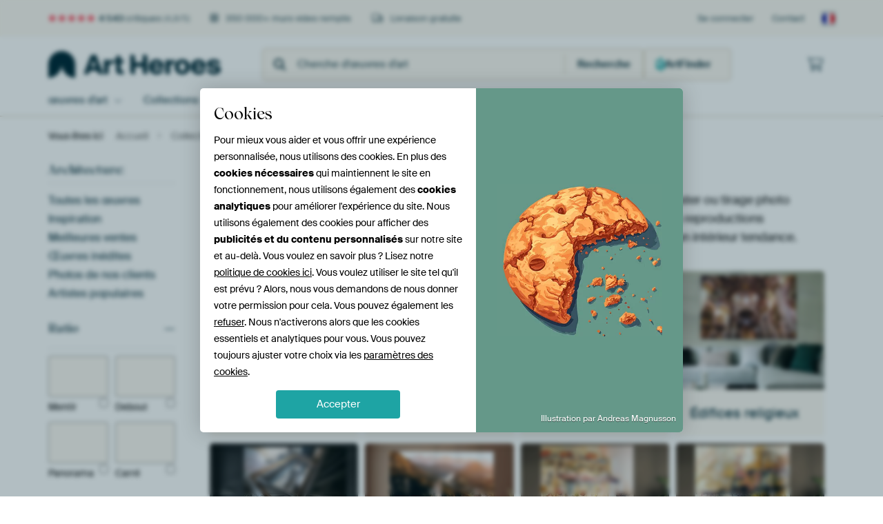

--- FILE ---
content_type: text/html; charset=utf-8
request_url: https://www.artheroes.fr/fr/reproductions-poster/architecture-poster/153
body_size: 125652
content:
<!DOCTYPE html>
<html lang="fr-FR" data-locale="fr_FR">
<head>
	<meta charset="utf-8">
	<meta http-equiv="X-UA-Compatible" content="IE=edge" />
	<meta name="theme-color" content="#ffffff" />
<link href="https://static.ohmyprints.net/min/?g=defaultCss&amp;version=f01d8835346071c46b9217f84a971cad&amp;webp=1" rel="stylesheet"><link href="https://static.ohmyprints.net/img/sprite/icons.svg?version=cd0cf2bd2954fb6078403fb0345f88d8" id="icons-sprite" rel="preload" crossorigin="anonymous" as="fetch" >
<link href="https://static.ohmyprints.net/min/?f=css%2Fexternal%2Ffontawesome%2Fall.min.css&amp;version=42ef16fea222e07a8303af55b3a45faf&amp;webp=1" rel="preload" as="style" >
<link href="https://static.ohmyprints.net/min/?f=css%2Fwadm-fonts.css&amp;version=4b8d5982bb407cdf47b303b787b5e470&amp;webp=1" rel="preload" as="style" >
<link href="https://static.ohmyprints.net/min/?f=css%2Fwadm-artlist-navigation.css&amp;version=d80d05c5f814483906b6d0b5bd1bd3c3&amp;webp=1" rel="stylesheet" >
<link href="https://www.artheroes.fr/fr/reproductions-poster/architecture-poster/153?page=1" rel="next" >
<link href="https://static.ohmyprints.net/min/?f=css%2Fwadm-artlist-filters.css&amp;version=386f7c64ece9f90edab1a4324cfe2c9a&amp;webp=1" rel="stylesheet" >
<link href="https://static.ohmyprints.net/min/?f=css%2Felements%2Ffooter.css&amp;version=14d855501934d5a64fa46466b9d36250&amp;webp=1" rel="stylesheet" >
<link href="https://static.ohmyprints.net/min/?f=css%2Fwadm-fonts.css&amp;version=4b8d5982bb407cdf47b303b787b5e470&amp;webp=1" media="print" rel="stylesheet" >
<link href="https://static.ohmyprints.net/min/?f=css%2Fexternal%2Ffontawesome%2Fall.min.css&amp;version=42ef16fea222e07a8303af55b3a45faf&amp;webp=1" media="print" rel="stylesheet" >
<link href="https://static.ohmyprints.net/min/?f=css%2Fcomponents%2Fdialog.css&amp;version=dcde2285420f9aade2850dd5954b66a5&amp;webp=1" rel="stylesheet" >    <script>
        const JS_VERSION_HASH = 'ee1dc7e57677b4dc965cfc6c1e8a32e1';
    </script>

    <script type="module" src="https://static.ohmyprints.net/js/wadm/module/dialog.js?version=ee1dc7e57677b4dc965cfc6c1e8a32e1"></script>
<script defer="defer" src="https://static.ohmyprints.net/language/global_lang_fr_FR.js?version=5b678f226ad39defbe5dd57d76ad2c13"></script>
    <script>
        document.querySelectorAll('link[rel=stylesheet][media=print]').forEach(function(link) {
            if (link.sheet) {
                link.media = 'all';
                return;
            }

            link.onload = function() {
                this.media = 'all';
            };
        });
    </script>
<title>Architecture sur toile, Aluminium, ArtFrame, Poster ou tirage encadré</title><meta property="og:image" content="https://cdn-shares.ohmyprints.net/1759994/eJyVUU2P2yAQ%7CS9Ie0tiMBhj33vYUw97aVX1ADNDzMZfG7CSNNr%7CXkha9dwDSO%2B9YWbe486cjfQ62SOx%7Cs4uAdPAelFzvmMDheOQWK9lBnHZzpBr2JDSGvuqApz3adgmFw%7CLMN3Wc5hTPMyUKlFJcAatN06p1gC0HrUnIxtw5BvNdVUGXHPfCm%2BznQLsY%7ChFlQ%2BpQoetEtSh0o1oVS2N4V4IQgPS%2Brbx3ngUUnlRm4YDSs3JCbQ1Qic4x8P7emSfOwbLtC4xJHpLFk6s%7C3Fn6bYWA%7CacLsv5xHZ%7C3TLdmfXK%7Chlm8g%2BRlrUg%7CgAj%2BYemnjAvm1GYY0DKMA4Wl0vJsFjJCj8Y%2BZIFN25n1ssdW7yPlL5lac8PtW6L%2BOS%2BP8qlMC9l8%7C9Kuu4kkRKgWm2QBAehRWesRd1iyaPKh1%7CLVT1azDaMJednTD%2BLjZG%2BXBNlH8uchxY%2B77WldUtf15TJWEx9bHYM6cZ60%2BQVc4SvmItF23Rdp%7CIDGAhOcZsyqcjUQjSuVVI5R9pwAURSK9XUzlgEBwaE1%7CmXSddYa2GUlx1wkK4hR%2BzzN2yLykc%3D.jpg" >
<meta property="og:image" content="https://cdn-shares.ohmyprints.net/1456999/eJyVULuOGzEQ%2BxcB1%7Cm8eq%2B0fYqrrkiTIEihx8ir2Ps4SwvbMe7fM7IRpE4jgORohuSdeFfgbXIHIMOdXHKsIxkYp3RHRsiHsZJBCwRl2c4BZ8hY61qGrgtxfq3jNvmyX8bptp7zXMt%2BhtqxjscEyfmoovVGSp5YUtpzybXQPTO0aweuuLeLt9lNObyW%7CBu6lGvnWAhSxshi0CKlpKR2gKQNXHrrey5dCN5o44J3WgZqrLbSMZVk70Dy%7Ca%7C1QD53JCzTupRc4Wt14UiGH3dSb2sL4M71spyPZPc3LVFSrVfyLzAR%7CEnUZUWkn%2BAE6aGZ%7CgHRLKI8lxwBYRldXC6twxYFFbo34gUFf9rOZBA7sqRUoH57SFz3TXtS3x%2BUYOalGf%2BvonuMLanCToEbzrlJiTkL4JVkxgveMYpFt6d7rJhdPrWany39bClO8OVaAWMsMx5tPPra6rrV97UiWVqmj82dcr2RwSi0iA2%2BRRxmUmlrLX4II4Rj2SYkLTfWetqbwIW0nlnKfex91CwC5xK4FCJpYa2iSdM%2BBeaEUbRXCqQD7cjnH6N%2ByNs%3D.jpg" >
<meta property="og:image" content="https://cdn-shares.ohmyprints.net/67470/eJyVkLmOGzEQRP%2BFwGZaDe9jcgcbOXBiw3DAo6mhNZeHHEiysP9uchaGYycEqqrR7HpP5GyGt8leAPVPdEuhDKgnFOMTGiBdhoJ6yarIy775OoOGUtbcd50P82sZ9snl8zJMj3VLc8nnGUpHumAMdsoTFpmVRkfLIYQYqXdWeRNU1z64171deMx2Sv41p9%7CQxVQ6HR1VQQXvwUcFJjiJDQisHSPBCceZjIqAFzgKpjhwZrjEMWIdDHNYnH%2BuF%7CR%2BQn6Z1iWnAl%2BK9VfUf3%2Bi8lhbAbuV27Jd0elvWyQNXu%7CoX2HEODmMsqxNyUOMEFtGmT5kPbaqNOcUoMo82LDcGsNWpSb4rNlLDdy4b6hnJ7TEmKF8PSIqVcs%2BrG%2BHxYh%2BaYf%7CF%2BgINnoepWRESOappAQoBSZF5NZj0hFcQbenO1bMNo0N8welH63FCJ%7CuBWqNZa6fNr%7CetZd1L5%7CXUs3cOv3a7ZjKA%7CVa1BMrwbfQuCmucB33A%7Chr3qcG1ypDpbCSeiypi8wRGb2hXNMQMFjrAhWEsyAk5lQJE7UEHEBTBxAIRe9%7CAIGJyjo%3D.jpg" >
<meta property="og:image" content="https://cdn-shares.ohmyprints.net/601826/eJyVUbuOGzEQ%2BxcB6XzW%2B7V9iquuSBmk0I5GXsX7OksL2zH879HeIUmdRgDJwQxJPUgfCr5O4YSke5BrjnUgHReMHciA%2BTRU0hnZQFm2C7QZMtS6lo5SiPNLHbapL8dlmO7rJc%2B1HGeslFOVgpaopVeGWQDBbOp1ZCZqH4VATfcDt7aXxvscpgwvJf9CmnKlnoMCx22AoK3v%2B8gCU8hitElrmYwVDqLUXLHEWR%2BcQJAWIzLkxskejj%7CXE3keCCzTupRc8VsNcCbd9wep93UPEC71ulzO5PAnLdGCrTfyL%7CBfoi5rQ9J%2BgBHTrin5qTWzDeW55IgNliHE5bp3uEdpCjs6%2BaUJ%7CbhdSCef%7C1khY8IJHS0HG5XvhQHptAjatzISJqSctQr3h36smEMe9wI%7C8%7C%7CY%7CY349VaxGVzmdnTnD2TZ6rrVt7U2suxu37cw5nonndPNYuvmNbZhw7gTps3DgHAu29Q4y5EjC9YFBI1gIHLnDVM8oYjCeDQqJqU5Itfa%2BV61n%7CdghEvOR0yePH8DVDO%7CpA%3D%3D.jpg" >
<meta property="og:image" content="https://cdn-shares.ohmyprints.net/1817429/eJyVULuO2zAQ%7CBcC1%7CksPsSX%2BhRXXZEmQZCCIpcWY71OpGA7xv17ljaC1GkIzMwud2bupHcZ3iZ3AtLdySWFMpCOcUoPZIB0GgrplECQl33zOEOGUtbcNY0P82sZ9qnPx2WYbuuW5pKPM5SGNZ47HrVrwYBwSvVBMA7MtEqZyCjoph644r9NuM1uSv41p9%7CQxFSa3oLU1ATdm14Ky7wVOhovvGVOMqZZkBKk0NIY8FxpLYR3RlClhKVK8uOv9UQ%2BD8Qv07rkVOBrcf5Muh93Um5rDeC2clm2Mzn8TUvQ1nol%7CwITYZ9EWVZErXqAEWLVpHgg9IogzTkFQJgHF5ZLrbAmQYUejXhBoR%7C3jXTiQJYYM5RvDwl9V%2B1JfX9QgpmX6vu%7CejbBGR6gjVpwpmgbOXXammCk1JYH3zCKPdeneXwxuzTWlp8l%7CawpRvhyLYAxlhmPVh597WXdy%7CtakMw108fuxlRupDMSLWKBbwGHmWG65RYX%7CAD%2BnPeptmuDlZSyXgQVJWgOyhtDqbSsl62P6Et6zTwuB%2BG9pMCZtCEGzZgTrieffwCZvMcM.jpg" >
<meta property="og:image" content="https://cdn-shares.ohmyprints.net/1857855/eJyVUbuO2zAQ%7CBcC1%7CksPkSJUp%7CiqivSJAhSkNxdi7FeJ1KwHeP%2BPaSNIHUaAjND7s4M78zZiG%2BTPSHr7%2BwSIA2sF5LzAxswnIbE%2BkZlEJd98%7CkOG1JaY19VHubXNOyTi8dlmG7rFuYUjzOmSlSOQIqmNV4KNM7XYEAjeIJGK8kbUZUF1zy3gttsp%2BBfY%7CiNFYVUEXJZW8t5B%2Bh0rUm0HIUiEGCEQ6OM1KqxunMdNNZ55VWtUDUguJGqo%2BOv9cQ%2BD8wv07rEkPBrsv7M%2Bh93lm5rCWC3dFm2Mzv8TcvaWqxX9i8wU518EGlZMxL8AUakokn1hNlsRmGOATDDOFhYLqXDEiUr%7CGjUSxbcuG%2BsVwe2EEVM3x6SbNqiPanvD0oJ81KM%7C1fRJTFK34BDqltDXjlNYFoOxpASWAmeiy5H9Rgx2zCWmp8t%7CSwpRvxyTZhjLHNeWvjsa0%7Crnt7XlMlYMn3sdgzpxnqjs8Xc4BuUYoxujdb5gR%7CQn%2BM%2BZbKzrerQSCLLWy4lknUNoat9Z7mWmmoLIJVBsLU0%2BZOtkbIlackQkhfs8w9R58uO.jpg" >
<meta property="og:image" content="https://cdn-shares.ohmyprints.net/1405238/eJyVULuOGzEQ%2BxcB6Xxerd7aPsVVKVIGKfQYeXXeVywtbMfwv2fkQ5A6jQCSoxmSD%2BJdgffZnYAMD3LNsY5k6BmlBzJCPo2VDIojKOt%2BCThDxlq3MnRdiMtbHffZl%2BM6zvftkpdajgvUru98SIZFFaVLlNOUtDIpGBV9Ulwnkbp24IZ7u3hf3JzDW8m%7CoUu5diBjSM5wLXXQIA0Hk2yiAphPnPXCSuk5l96LIFi0IQmgVCQprBY%2BOnr82E7keSBhnbe15ArfqwtnMvx4kHrfWgB3qdf1ciaHv2kJt3K7kX%2BBCWf0RdR1a%2BhTnSA1TXDxgmgWUV5KjoCwjC6u19Zhi4IKPRr%2BBQU%7C7Rcy8Od%7CVshCD5QzcM5Jq31iTiaGzSgsJ5kgu55ihe3pXisWl6dW4Gf%2Bn83fBF9vFdDguuDRxh%7CIutdtr9%2B2imRpbn%7Ctbsr1TgYj0SJ28x5xuBdUMm7wQxghnMs%2BI%2BkVSKFjpJGb6CFFzhW6UlZq6jWTigUKxnhhemepVdp6zryywQaH9il5%7CgGXz8EM.jpg" >
<meta property="og:image" content="https://cdn-shares.ohmyprints.net/285019/eJyVkDuP2zAQhP8Lget8Fh8itVSf4qoUaRIEKfhYWoqtR0wKtmPcf89ShyB1GgIzs%2BDufE%7CmXca3yZ2Q9U92G2MZWC8k5wc24HgaCuuNIpGX7Rpohg2lrLlvmhDn1zJsk8%7CHZZge63WcSz7OWBrRgITYBhkAlVLgIZmIMSrdKus0JU1dcKd%7Cm%7CiY3TSG1zz%2BxiaNpQHPA3CDwacgQrQ2YBdbpRJyl3wyOnXWRelMqxGNDMILLiBGDc7E1srjz%7CXE3g8sLNO65LHgl%2BLCmfXfn6w81lrAXcttuZ7Z4W9b1nVyvbN%7ChZmysBtlWUlpvosLpprR5bukY0mNcx4jksyDi8utMqxVKOFHUC8U%2BMt2Zb06sCWljOXrHknT1ezD%2BrZbSsBLPfy%7CQGvwHrqWB%2BMEAdLRBBMJlUlGYADXCE6g69PsX8xuvFTMH5R%2B1BYX%7CHQvSDWWmZZWn%2B7ayrqVz2shM9dOvzZ3GcuD9aDpRCL4FisK0FxYmg8DhnPeJvKSDmhA%2BrpTBMctJMmNVtJa7WLkyghjWkiC62Q9WSp00gTkoA0YbNn7HzGJyeI%3D.jpg" >
<meta property="og:image" content="https://cdn-shares.ohmyprints.net/1322728/eJyVUruO2zAQ%7CBcC19kWXyIp9SmuSpEmQZCCWnItnq1HTAq2Y9y%7CZ%2BlLkDoNgZlZcndm%2BWCDz%7CF18sfI%2Bge7plBG1gvJ%2BY6NMR3HwnqjCORluwDVsLGUNfdNA2Hel3GbhnxYxum%2BXtJc8mGOpRGNgsEFj27Q2joAi8FgdKqFIWJruGlqgxu924T77KcE%2B5x%2BxQZTacIQrBaxC9q0wmqpnOMoRAwOlEfbIjoMQmkU0rUcgjI8DiJ4GaATnIfD23pk7zsGy7QuOZX4pXg4sf77g5X7Wg34S7kulxPb%7CXXLTOfWG%7CtnmKk%7CRFnWivgTnCM%2BNf0BaVhCac4pRIJ59GG51gyrFVL4wakXEobzdmG92rEFMcfylaQ9P0hjq%7CjBfXuWK%2BFe6uT%7ClTR6KWL0lLP1stNgQQtptVYWsCW2oUz4rR7N84nZp3PN%2BSOmH9XGOX66lUg%2BlpmaVp7m2sq6lc9rITJXUz83f07lznrX0ogU4WugYqGktNLRBRgjnPI21XwDD4GDd%2BjBgeOCfgDqLnIBhksVkFYp0ViF3GiQRneetuuVV9yia5G9%7CwanQ8rQ.jpg" >
<meta property="og:image" content="https://cdn-shares.ohmyprints.net/1633874/eJyVkTuP2zAQhP8Lget8FkmtSEp9iquuSJMgSLF8WYytx5kUbMe4%7C56ljSB1GgIzw8fOxzuzmMPbhIfAhju7JF9GNgjJ%2BY6NIR3GwgbVksjLdna0h42lrHloGufn1zJuk837ZZxu6znNJe%7CnUBrRSB9DROs731sDIKOInbISpGqVFoY39YEr3dv424xTcq85%7CQ5NTKVB4RyA98I71cYYO1AYyOydBNtbLQGds0YZdBYVOG561QOKLoLGAHL%7Caz2wzx1zy7QuOZXwtaA7suHHnZXbWgvguVyW85Ht%7CrZlHXTrlf0rzFr5NMqyklJPcQrxkRn9kDQsqTTn5APJPKJfLpVhrUIJ35v2hQJ72s5saHdsiTGH8u0RSaVr9rS%2BP6xWmJc6%2BH%2BBNgZ7JCqKc%2Bt1sITJd7So1iMEbhvBCXRdmscVM6ZTxfyk9LO2OIUv1xKoxjLTo9WnubaybuV9LWTm2uljw1MqNzaYjkYkgm%2BeNgvVEg2gA24M7pi3qcI02ugYJCgeA4ASPliJIWrkYKE31vYgPf1YrzupuY1IwhoL3iBwUOzzD893yzc%3D.jpg" >
<meta property="og:image" content="https://cdn-shares.ohmyprints.net/646950/eJyVUbmO2zAQ%7CRcC6bwmKZ5Sn2KrFCmDFMNjLK51xaRgO4b%7CPaQXQeo0BN68wfAdD%2BIgx%7CcZTpEMD3JNoYxk4B1jBzLGdBoLGbSoIK%7C7xdcdMpay5YFSH5a3Mu6zy8d1nO%7CbJS0lH5dYKKfOo%2B2CDgqQCYZotEVvdXCohUGJtH1wq3dpuC8wJ%7C%2BW0%2B9IMRUaVfAIVhhlvInKimixRyZj51B0XPZKOSGUc9LLLvQeZWRMopK9kS4AO35sJ%7CI8EL%7CO25pTid8L%2BDMZfjxIuW%7CNAFzKdb2cyeGvWyJ6td3IP8NEdOw1KOvW0Cc7RWycFPIFq9iK0pJTiBXmEcJ6bRk2K5VhRyu%2BVMJN%2B4UM4vmfESrNee%2BtdAw0cscBZTDAJJjOOml6ylmNsD30dWKBNLUAP%7C3%7CbPqm%2BPVWYhW4LvXTNj%2BQdS%7CbXr5tpQ5zU%7CtrhymVOxmsqhJrNu%2BhLmupe8Xqvh%2BjP%2Bd9rjPltbdeguddRGYRuiBqI6z2EaTtQSIKCLUo4F5bJcAEpVj0rU6tmSbPPxNDwGQ%3D.jpg" >
<meta property="og:image" content="https://cdn-shares.ohmyprints.net/1859996/eJyVUbuOGzEM%7CBcB1%7Cm8eq%2B0fYqrrkiTIEihB%2BVV7H2cpYXtGPfvoWwEqdMImBmK5AzvxLsCb5M7ABnu5JJjHcnAOKU7MkI%2BjJUMWiAoy3YOWEPGWtcydF2I82sdt8mX%7CTJOt%7CWc51r2M9SOdT5FznRvAmdgfJDRRAUxpKiV4FSzrg24Yt8u3mY35fBa8m%7CoUq5dAsqlc5TaCF5JlVhPgYkUWTTMgxGGK6Gdst5G7XwQQUgBQkdGDRc27X%2BtB%7CK5I2GZ1qXkCl%2BrC0cy%7CLiTelubAXeul%2BV8JLu%7Cbkkv2Xol%7CwwTYfmDqMuKiNEHOEFqGhdPiMsiynPJERCW0cXl0jJsVlCheyNeUPCn7UwGsSNLSgXqt4fEdd%2B0J%7CX9QQlmXtri%7CxU064E66XsvvJVWxKSM8WB14F4ZRbGAYtDt6R4tZpdPLeZnSj%2BbixN8uVZAG8uMQxuPe2113er7WpEszdPH5k653shgFK6ICb7FFoxR1lqNH8II4Vi2qZFSchW9i85ZpfF%2BwIKWNAKTYEMPfR95ctYC3s86JxIe2noWvHDSoA3y%2BQesjMpJ.jpg" >
<meta property="og:image" content="https://cdn-shares.ohmyprints.net/1285768/eJyVUbuO2zAQ%7CBcC1%7Cksvh%7CqU1yVIk2CIAUfS0ux9YhJwXaM%2B%7CcsdQhSpyEwM8vdndknCb7A2%2BRPQPonuY2pDqRnnNIDGWA8DZX0WiAoy3aNWEOGWtfSd11M82sdtimU4zJMj%7CU6zrUcZ6gd67gKmmqrvUgegpVagQSrdOBGmKihawPu2LdLj9lPY3wt42%7Co8lg7sJCciwzLnXLCZKFUzsGZpGlWkpvALLMUKLBkbZRISa%2BAMh8NUwyOP9cTeT%2BQuEzrUsYKX6qPZ9J%7Cf5L6WJsBf6235Xomh79uieV8vZN%7CholwdifqsjZEd3CBvGtM7RCXRTTOZUyAsAw%2BLbeWYbOCCj1a8YJCuGxX0osDWXIuUL%7CuEtemaR%7CUt50SzL60xf8raFDecxFoSDY6SpMJOmjjTeY%2BJ5lzxygG3Z5ubzH78dJi%7CkjpR3NxgU%7C3CmhjmXFo43Gvra5b%7CbxWJEvz9Gvzl7E%2BSG8VrogJviUsZtwqoy1%2BiAPEc9kmJPFUQXHnkgaqnWQeuAsJ7%2Bkp044ZKqPzUkhvIrBIhWSJSS0MowmCEpK8%7CwFnhcig.jpg" >
<meta property="og:image" content="https://cdn-shares.ohmyprints.net/1839420/eJyVUMuOGyEQ%7CBekvXk9QAMDc89hTznkkijKgUfjIfY8YhjZjrX%7CHphVlHMuSFXVdFfVkzib8W2yJyTDk9xSKCMZGKf0QEZMp7GQQUEFedmuvs6QsZQ1D13nw%7Cxaxm1y%2BbiM02O9prnk44ylY53mOgjPvUYA0E5HFTAEkAKMlVXp2oF73duFx2yn5F9z%2Bo1dTKXTjnpNFXoXPfPBGI99EAARqY0uKhl7YwO3SkhExT1zjDIdgtRWBWH48ed6Iu8H4pdpXXIq%2BKVYfybD9ycpj7UFsNdyW65ncviblvQ9X%2B%7CkX2ACRu9EWdaKJN3BBWPTqvMdVrMVpTmngBXm0Ybl1jpsUapCjxpequAu25UMcCBLjBnL113iqm%7CaB%7CVtp4Dpl2b8%7C4rGiFxg9MYZ6wVyJwL4yHqwLGgjOkZr0e3p9hWzTZdW80dLP1qKC366F6wxlrkebXz1tZV1K5%7CXUsncMv3a7CWVBxm0rBZrg2%2BhDjMNRnBaP%7CgR%7CTlvUyvTxRCCA8slKgPRSOGY7l3voPeKUYnWSCYo9KisVRzAWkd7RxlGUEKQ9z9f9ssw.jpg" >
<meta property="og:image" content="https://cdn-shares.ohmyprints.net/88287/eJyVULuOGzEQ%2BxcB1%7Cm8eq1G2j7FVVekSRCk0GPkVex9nKWF7Rj375FsBKnTDEByMEPyTpzN%2BDbZA5LhTi4plJEMjFO6IyOmw1jIoEQFednOvu6QsZQ1D13nw%7Cxaxm1yeb%2BM0209p7nk%7CYylY51i3FsrtbW9lkJgFD1a6TlSpRhjtmsPrvVuF26znZJ%7Czek3djGVznHJRS8Cp70wYHpAAKBSRuCO9RQl9Yja66iCcdYY6gJKBdK7PvjK7X%2BtB%7CK5I36Z1iWngl%2BL9Ucy%7CLiTcltbAHsul%2BV8JLu%7CaQkIul7Jv8BEGP0gyrI29FRPGJvGDH%7CAaraiNOcUsMI82rBcWoctSlXoXouXKrjTdiaD2JElxozl20PiCpr2pL4%7CKMH0SzP%2BX0UzFqWKDgL1FBxVQDVopYJzPjCjXcdoLbqN7nFitunUan629LOlOOGXa8EaY5nr08ZXX1tZt%7CK%2Blkrmluljs6dUbmTQfbVYG3wLdVlrrqGu%2BxH9MW9T68oyrhgq5yGayKIzIJjz2nHXAwtgTFAUQXIA7xiP1ZntjRJArTDCAfn8A4%7Chx84%3D.jpg" >
<meta property="og:image" content="https://cdn-shares.ohmyprints.net/703107/eJyVks2u2yAQhd8F6e6SGGwMg%7Cdd3FUX3bSquhhgiGninwasJI3uuxcSVV13Y%2BmcM4I5H34wi4neJzwSGx7sGn0e2SBazndspHgcMxtUV0RatosrM2zMeU1D0zg%7C7%7CO4TTYdlnG6r5c453SYKTeiAeGVDp48aZLKdQAUtATgolMShW3qBbdybuPvM07R7VP8TU2IuSHv0OqgDAYN1lkFWnIueeuxReukJKkdiI4QhQpKCmMoEHDU5LUGd%7Ci5HtnHjrllWpcUM33J6E5s%2BP5g%2Bb7WAnjJ1%2BVyYru%7CbZnWar2xf4VZZ%2BBp5GWtij%7CFmULNWvMaLssWFecUPRWZRvTLtTKsVUrCD9C9lcCetwsbuh1bQkiUv5Zozw%2Bt0jV8ed%2Be452At7r5f5EOPedkXEd9X4BZ7C1HYzXp3lsk5RvBC%2Bn6aZ5HzBjPlfML049a40yfbplKj2Uul1a%7C7LXldcuf11zMVEv92vAc850N0JcVC8J3X8HxTnBd5t1I7pS2qXjKBytF700bwLcKvQPOy5NCr7T10oBG5RWQNLbttWmlaHvkAL7%2BG4UB%2B%7CgDrnXKPQ%3D%3D.jpg" >
<meta property="og:image" content="https://cdn-shares.ohmyprints.net/1490530/eJyVULuO2zAQ%7CBcC1%7CkskiuKpPoUV6VIkyBIwcfSYqxXRAq2Y9y%7Ch9QhSJ2GwMwsd2fmSaxJ%2BDaZC5L%2BSW7R54H0jFN6IgPGy5BJ30EBadk3V2bIkPOa%2BqZxfn7Nwz7ZdF6G6bFucc7pPGNuWOO1plY6BgFMp1UwLXofAnfWSKe9bOqBe9nb%2BMdspuheU%7CyNTYi5UcFy6aV3Dl2QqL3tqEZBlQXmrbAtdEEydIIGAbLFFnTb0RCo8hosFeef64W8n4hbpnVJMeOXbNyV9N%2BfJD%7CWGsBs%2BbZsV3L6m5Z0mq538i8wgZYdRF7WiroDjBiqxkEdsJgtKM4peiwwDcYvt9phjVIUelbwUgQ77hvp4USWEBLmr4fEO1m1D%2BrbQQFTL9X4fxUNoFwrkDNQLZWUCSepUEoh7ThDzhtGS9H1aY4Vs4ljrfmjpR81xYif7hlLjGUuRytffO153fPnNRcy1Uy%7CdjPG%7CCC9EsViafDNl2HWaiqAlg9uQHdN%2B1RIZ1lwisuAPARAx9BY5MVXQKV8ixKEZ1QB06Bk8ek7yRTwsssz5kGQ9z8sbMkz.jpg" >
<meta property="og:image" content="https://cdn-shares.ohmyprints.net/293158/eJyVUbuO2zAQ%7CBcC1%7CksPkRyqT7FVSnSJAhSUEvS4tl6xKRgO4f796x0CVKnITAz%2B5rhG%2Bt9iS%2BjP0XWvbFbDnVgnZCcH9gQ82morDOKQJnXK1ING2pdStc0GKbnOqxjX47zMD6Wa55qOU6xNqIRRkHS3sbe8N4oa5M2IpmAyK0yAM224E5zm%7CCY%7CJjxueRfsUmZmqURwshWKM2tRwHBgREefM%2BVdo4aDaggIKFI0gmvwGJy0UkBvRZBHV%2BXE3s%7CMJzHZS65xi%7CV45l1399YfSybAX%2Btt%7Cl6Zoe%7CbpmVdrmzf4aZcrATdV4Iab6DS0y79gfSsYTyVHKIBMvgw3zbMtyskMKPoJ5I6C%7CrlXXqwOaUSqxfd0kau2kf1LedUgKetsP%7CK2ijOW9l76SzUrcYnOCArYkeg%2BbJ0U9wCnp7mn3E5PNli%7CkjpR%2Bbi0v8dK%2BRbMwTLd14umuty1o%7CL5XIsnn6ufpLrg%7CWgaYTKcGXQMXSKaGB6nGIeC7rSFwKvuVeGmxtgFYB8l7KoLVvndAYpJaqR4RWy8h98Bw1GvpkiMEHaQHY%2B28qnsbV.jpg" >
<meta property="og:image" content="https://cdn-shares.ohmyprints.net/1478604/eJyVUbuO2zAQ%7CBcC19kWKT6lPsVVKa5JEKQguaTFs15nUrAd4%7C49SztB6jQEZma5uzN7J87m8DrZYyD9nVwSlIH0rKV0R4aQjkMhveII8rKdPdaQoZQ1903jYd6XYZtcPizDdFvPaS75MIfSsIZ7Z8BG44TQxnsdQcVguPQuRKmoauqAK%7CZt4DbbKfl9Tr9CE1NpwIEWLHQglGRatNwYGhkLYDy3UcsYTQTGRWStkdQDVzQ4BrYF3zFK4fC%2BHsnnjvhlWpecSngr1p9I%7C%2BNOym2tBuy5XJbziez%2BuiWqM%2BuV%7CDNM%2BB%2BiLGtF9AHGEB%2BaeEJcFlGac4KAMA8WlkvNsFpBhR4Mf0HBjduZ9HxHlhhzKN9Q2tNDq3QVn9z3Rzln5qVu%7Cl9JUxZ1ywTXrOuCplwHJhVwqRRYABYbzIRe69M8Wsw2jTXnZ0w%7Cq40xfLmWgD6WGYdWHvfayrqVr2tBMldTH5sdU7mR3khcESN8BSxmeF5FBX7wQ%7CCnvE1Iaq%2B9B2O0llx30kgwnaKILaN4LefbLnTaCWeUczpoJUBHZymTHY2Azj9%7CAyWLyYc%3D.jpg" >
<meta property="og:image" content="https://cdn-shares.ohmyprints.net/703113/eJyVUbuOGzEQ%2BxcB1%7Cm8o7e0fYqrrkiTIEih1cOr2Ps4SwvbMe7fM7IRpE4jgeRgRFJ3MrgS3yZ3iKS%7Ck0sOdSQ9ZQA7MsZ8GCvpFUdQlu3scYaMta6l7zof5tc6btNQ9ss43dZznmvZz7F2tOPG6kQTHYRMaeAmGpNEoJoaxrgVumsPXHFvF26zm7J%7CLfl37FKundeeUy2Fd5EF6hUDNvigIYIWNFprlEwuJUqdpVLrCNKIZLmklHvltN7%7CWg%7Ckc0f8Mq1LyTV%2Brc4fSf%7CjTuptbQHcuV6W85Hs%7CqYl6Gu9kn%2BBCbdPoi4rIvEEp5iapuUDoVcEeS45RIRldGG5tApbElRgb%7CgLCsNpO5Oe78iSUon120NiSjftSX1%7CUJyal%2Bb7v3oOEpQ1dLCgEoOBKWeDiSAEDJY5wJ4Be25H91gxu3xqLT9L%2BtlSnOKXa40YY5nx0cajr62uW31fK5KlZfrY3CnXG%2BmNRItY4FtoTQDH1nHej9EfyzY1zukghOEuDR4%7CR4XAHJUgbfACbweMU6GU8wyCM0Ljv1lA08xa0A4E%2BfwDKt%7CGGQ%3D%3D.jpg" >
<meta property="og:image" content="https://cdn-shares.ohmyprints.net/1363974/eJyVUruO2zAQ%7CBcC1%7Cks8SlSfYqrrkiTIEixXJIWY%2BtxJgXbMe7fs7IRpE5DYGaWuztD3pmHEt9GOETW39klhzqwnou23bEh5sNQWW8kgTKvZ6QaNtS6lL5pMEyvdVhHX%7CbzMN6Wc55q2U%2BxNrwRIcUEPujgvFVKJJ608UIJI03HbdtsA67Utwm3CcaMryX%7Cjk3KtQGOqFQIPKCRKSWtDEQiHQrlne%2BEAkRvjQX0YBS21hmngOukOohK7H8tB%7Ca5YziPy1xyjV8r4JH1P%2B6s3pbNAJzrZT4f2e6vW6aVXq7sn2EmxZOo80LIPMEppodmuwekZQnlqeQQCZYBwnzZMtyskNLurXwhwZ%7CWM%2Bvljs0plVi%7CPSRhuk17Ut8flOT2ZVv8v4L2HViH1lDGTmPQ0Rkp2oAupWBcsA1vKejtaB4tJsinLeZnSj83F6f45Voj2ZgnGrrxtNdal7W%2BL5XIsnn6WOGU6431VtOKlOBboGIujXSdogs4RDyWdSRScN1ZeriAHSblYnAarIaEUmlOf8JbpxJoaNGImNBBFyA4J1EK5Xyy7PMPgnnLzg%3D%3D.jpg" >
<meta property="og:image" content="https://cdn-shares.ohmyprints.net/85525/eJyVUjmOGzEQ%7CAuBzbQa3sfkDjbawIkNwwFPDa25VuRAkoX9u5sjGI6dEKiqRndXNR%7CI2RLfJnuKqH%2Bgaw51QD2hGB%7CQEPNpqKiXDEBZtouHGjTUupa%2B63yYX%2BuwTa4cl2G6r5c813KcY%2B1Ilxg2PjnqaKRCkkCJjswy7HQg2HnTtQE36NuF%2B2yn7F9L%7Ch27lGsnkuXOS8eCpIpR5xg00t4bpmyQnjmOKeM8GuMJsVZjoyRPHMekBfFJHn%2BtJ%7CR5QH6Z1qXkGr9W68%2Bo%7C%7CFA9b42A%7CZSr8vljA5%7C3SLosN7QP8OIGb0TdVkbwjsYY9o18oSwLKA8lxwiwDLYsFxbhs0KKPio2QsIbtwuqGcHtKRUYv22S1Sqpj2p7zvFiH5pi%7C9X0FT7qJUnQWglVRSOEskMMZSIZJKlHcEQdHu6vcVs89hifqb0s7kY45dbjWBjmWFo42Gvra5bfV8rkKV5%2BtjsmOsd9VrAipDgW4BiLQQVUO6H6M9lm4ASjnOsXFCcW2u4M0ZhJjwNKsA1CRUquHY1KoRkFL6H55pSaYg1xiWr0ecf53vHvg%3D%3D.jpg" >
<meta property="og:image" content="https://cdn-shares.ohmyprints.net/1379940/eJyVUbuuGyEU%7CBekdL5e2MNz%2BxS3SpEySsHj4OV6XzGsbMfyvwd8FaVOgzQzB87M8CDOZnyf7QnJ8CDXFMpIBtZTeiAjptNYyCChgrzuF19nyFjKloeu82F5K%2BM%2Bu3xcx%7Cm%2BXdJS8nHB0rHO%2Baj7IIOwkQKNUUkdvZbBRQkq8ti1Bbf6bhfui52Tf8vpN3YxlQ5F8NFqUEJ5hUID6mgi5di7CD3jRggHIJzjnvfB%2BMiRUh4FN4q7YOnxYzuR54H4dd7WnAp%2BL9afyfDjQcp9awHspVzXy5kc%7CqYlYMR2I%7C8CE%2Bjpiyjr1tCnOmFsGgf%2BgtVsRWnJKWCFebRhvbYOW5Sq0KOGL1Vw034hAzz%7Cs0K0wlNAKilwrpy03ioRUVEJaHvPOkZrhe3oXk8sNk2twM%7C8P5u%7CCb%7CeClaD61KXNv5A1r1se%7Cm2lUrm5vbXbqdU7mTQolqs3byHOsxAGcNpveBH9Oe8z5VEJcF4ZaPk9W8M55ZHidowyqXyQhofGEghA%2BtBeqOlE1YbHrQXwLgy5PkH3AK%7CUA%3D%3D.jpg" >
<meta property="og:image" content="https://cdn-shares.ohmyprints.net/1481715/eJyVUT2PGyEU%7CC9I1%7Cm8PGD52D7FVVekSRSlAPbhJd6vW1jZjnX%7CPWArSp0GaWbgvZnhTpxN%2BDbZE5LuTi6xzwPpgFF6IAPG05BJJ3kBadk3X%2B6QIec1dU3j%2B%7Ck1D%7Cvk0nEZptu6xTmn44y5gUYC89YKbW2rBecYeItWeIZUSgCwTV1wLXOb%7CjbbKfrXFH9jE2JuHBOMt7xntOVGmVahUooKERRz0FIU1CNqr4PsjbPGUNejkEp41%7Ca%2BcMdf64l8HohfpnVJMePXbP2ZdD%7CuJN%7CWGsBu%2BbJsZ3L4m5YoTtcr%2BReYcKMfRF7Wip7qiKFqYNgDFrMFxTnFHgtMg%2B2XS%2B2wRikKPWr%2BUgQ37hvp%2BIEsISTM3x4Sk6pqT%2Br7g%2BKgX6rx%7CyqaixAECKeYB%2BqC5uBlcB4984o67Rugpeh6NI8Rs41jrfnZ0s%2BaYsQv14wlxjKXpZUvvva87vl9zYVMNdPHbseYb6TTbbFYGnzraxVCg4K2PPAD%2BnPap0KawIACL7%7CEhOHaMU4dBBuqPW8FDaCsAgkuOKk5U1yhtBoRrOFeoSGffwByP8lg.jpg" >
<meta property="og:image" content="https://cdn-shares.ohmyprints.net/820784/eJyVUbuOGzEQ%2BxcB1%7Cm8eq6k7VNcdUWaBEEKPUZexd7HWVrYjnH%7CnpGNIHUaQSQHGpK6E%2B8KvE3uAGS4k0uOdSQD45TuyAj5MFYy9AJBWbZzwBky1rqWoetCnF%7CruE2%2B7Jdxuq3nPNeyn6F2rBPG6sQS81Kl5IUBY5KMTDPDubBSd23BFd%7Ct4m12Uw6vJf%2BGLuXaBR0E00oGBzyy0HPKfYiaAtWSgbWmV8mlxJizTGkNVBmZrFCMidA7rfe%7C1gP53JGwTOtScoWv1YUjGX7cSb2tLYA718tyPpLd37QEfa1X8i8wEfZJ1GVFJJ%7CgBKlpWj0QekWQ55IjICyji8ulVdiSoEL3Rryg4E%7CbmQxiR5aUCtRvD4n3umlP6vuDEsy8NN%7C%7C1bOhPHnJaJA0We0jD0kpwbj2PAkQ2DPFntvRPZ6YXT61lp8l%7CWwpTvDlWgFjLDMubTz62uq61fe1Illapo%7CNnXK9kcEotIgFvkUcNpxqI3E%2BjBCOZZuQi9JRHXraM%7CDSS6cA%7C9P31Bllue9B0kiVFOixV1YrbbRjjFomlMQLA%7CL5B2lRxh4%3D.jpg" >
<meta property="og:image" content="https://cdn-shares.ohmyprints.net/85405/eJyVULmO2zAU%7CBcC23ktHuKlPsVWKdIkCFLweLQYW0dMCrZj7L%7CnUYsgdRoCc%2BBxZp7EuwJvkzsBGZ7klmMdycA4pQcyQj6NlQxKICjLdg3oIWOtaxm6LsT5tY7b5MtxGafHes1zLccZasc6Lr2iyignogNveiWhByOV51rooKBrH9zxbhcfs5tyeC35N3Qp1w4MRGsDQ7uVVugkpEzJWx0VTbLn2jPDDAUKLBoTeqR6J4EyFzSTDI4%7C1xN5P5CwTOtScoUv1YUzGb4%7CSX2srYC71ttyPZPD37bEcL7eyb%7CCRFizE3VZG6I7uEDaNSZ3iGER5bnkCAjL6OJyaxu2KqjQoxEvKPjLdiWDOJAlpQL16y5xpZv2QX3bKcHMSwv%2BX0N7lQR3hinBpeAxBOVtT6Ng3AYhuegYxaHb0%2B0nZpcvbeaPlX60Fhf4dK%2BANZYZP2085trqutXPa0WytE6%7CNnfJ9UEGIzEiLvgW226ypxLtYYRwLtuElKc6WCtc1AqjOCdDUj4woXXoA5NWCeNCkjwa7rliaE%7Ce94z7XjvBtSXvfwDd9Md2.jpg" >
<meta property="og:image" content="https://cdn-shares.ohmyprints.net/1276763/eJyVUU2P2yAU%7CC9Ie0tsMBiw7z3sqYe9tKp6AN4jZuOvNVhJGu1%7CLySteu4FaWYevJnhTqyJ%2BDqZE5L%2BTi4B0kB61lB6IAOG05BIL3kGcdk3l2fIkNIa%2B7p2MB%[base64]%2BmwRMkKrTR%7CyYId9430%7CEAW7yOmb1k60qqRqohP7vtjnDP9Upz%7CV9OCdpxKx1CAYNYY9LLJ2FlOjdKNqnMn9FqO%2BvHEbMJYen7W9LPEGPHLNWHOscx5aeGzrz2te%7Cq6pkzGEupjN2NIN9LrNlvMFb5CHmaNkkryfMEN6M5xn0q%7C2KnOMAtAZWfyl1jfoVe8s2gNLQadslo0RjNlG8k5pZK1wFrfao4KyOdvy27Kkg%3D%3D.jpg" >
<meta property="og:image" content="https://cdn-shares.ohmyprints.net/1417749/eJyVUrluGzEU%7CBcC7mSRXN7bp3CVwk2CIAVPLa29LHIhKYL%7CPY%7CrBKnTEJiZR76ZAR%7CI2RJfJnuKqH%2Bgaw51QD3tCDmgIebTUFEvGYCybBcPM2iodS09xj7Mz3XYJleOyzDd10ueaznOsWKKuQ1SJ8JMR5jgWtGuE8SHqJ0mhrqE24IbvIvDfbZT9s8l%7C4o45YoDkdKJBAPW8xCCZ4ooYTrVWZOM8SoJEj33vLNWMaUUlZ4aEU3SRhLmjm%7CrCX0ckF%2BmdSm5xtdq%7CRn1Px6o3tcWwF7qdbmc0eFvWqS4Wm%7CoX2DEjN6JuqwNkR2MMe3aHwhmAeW55BABlsGG5do6bFFAIUfNnkBw43ZBPTugJaUS67dd6qRq2if1facY1U%7CN%2BH8VzaAo62TS3ivBnZGBhKCl4LGLVhiNKYGi24H3J2abx1bzZ0s%7CW4oxfrnVCDGWGZY2Hnxtdd3q17UCWVqm982Oud5RrwVYhAZfAgxTTpXiBi74Ifpz2aZGRsOZTySBH2EsV0Eam2hI8BuMFZpZLmkSLlrmdaBa%2BySDEsEwCc6ZQh%2B%7CAWi0yKM%3D.jpg" >
<meta property="og:image" content="https://cdn-shares.ohmyprints.net/1276770/eJyVUbmuGzEQ%2BxcBr7O9uo%7CtU7wqRZoEQQods17F3iOWFrZjvH%7CPyEaQOo0AkiMNST1I8AXeJ38E0j%7CINac6kp5xSndkhHwcK%2Bm1QFCW7RJxhoy1rqXvupjmfR23KZTDMk739ZLnWg4z1I51YeDSCqWo1XhqGXUUMXKtIh20Bda1BTd8t0v32U857kv%2BDd2QayccUA4%2BuUGKoFiIiUfntbOKe%2BesSSCDlIPTTPHBOWmcUzJ5J4NWlFp%2B%2BLkeyceOxGVal5IrfKk%2Bnkj%7C%7CUHqfW0B%7CKVel8uJ7P6mJdry9Ub%2BBSaSiSdRl%7CWJnuAMQ9MUf2loFlGeS06AsIw%2BLdfWYYuCCj1Y8YZCOG8X0osdWYahQP2K0p4ehGvai%7Cr2nGaSvzXj%7C1X04AV1xhvDdeLGaUMZV94bClEInWzHKBbdju75xOzzudX8aulHS3GGT7cKGGOZcWnj0ddW161%2BXiuSpWX6tflzrnfSW4UWscH3hMOMG20MxQtxhHgq24QkfggEaR3oOOBekFR6cDGqYFVijKok8E60lLPgJPqUEWxI0XtLBbomH38AOSLHgA%3D%3D.jpg" >
<meta property="og:image" content="https://cdn-shares.ohmyprints.net/1248617/eJyVUbuO2zAQ%7CBcC1%7CksUnyrT3FVijQJghQkd2kxth4xKdiOcf8eUocgdRoCM7Pc3Zl9Eu8yvk3uhGR4kluCMpKB9ZQeyIjpNBYyKF5BXrZrqDVkLGXNQ9cFmF%7CLuE0%2BH5dxeqzXNJd8nLF0rKOqdjBWUPAscBls0IxZE5SLGkHSrg24174dPGY3pfCa02%7CsYiodshgZBBYFCAhcucC9Do5G5yXj0QakVhvvOFVCGso0CyZ4jFqiBgn2%2BHM9kfcDCcu0LjkV%7CFJcOJPh%2B5OUx9oMuGu5LdczOfx1SxRV6538M0y4NTtRlrUhuoMLxl2jH7AuW1GacwKsMI8OllvLsFmpCj0a%7ClIFf9muZOAHssSYsXzdpV7ppn1Q33aKM%7CPSFv%2BvoKMUwnLLoFcSIVb%7CNnDhtQMAL6TuGK1Bt6fbW8wuXVrMHyn9aC4u%2BOlesNpY5jq08XWvraxb%2BbyWSubm6dfmLqk8yGBkXbEm%2BAa1mPXCKKbrhzBiOOdtqqRBExC4Ec7ECBA9Ryd6y1WQwdVjSaBYbyVVT31vgEULyikDSDUV1lPy%7CgeSgMrc.jpg" >
<meta property="og:image" content="https://cdn-shares.ohmyprints.net/614648/eJyVUbuO2zAQ%7CBcC1%7CksUsun%2BhRXpUiTIEjBx9JibD1iUrAd4%7C49pA5B6jQEZmaxnJl9Emczvk32hGR4klsKZSQD6yk9kBHTaSxkkFBBXrarrzNkLGXNQ9f5ML%2BWcZtcPi7j9FivaS75OGPpWBeMoU55BhGsNDpajiHE2HtnlTdBde2De93bhcdsp%2BRfc%7CqNXUyl09H1KqjgPfqo0AQnqUFBtQMWnHAcZFQMvaBRgOLIwXBJY6Q6GHBUHH%2BuJ%7CJ%2BIH6Z1iWngl%2BK9WcyfH%2BS8lhbAHstt%2BV6Joe%7CaYk0dL2Tf4EJcLYTZVkbkju4YGxaD3qH1WxFac4pYIV5tGG5tQ5blKrQo4aXKrjLdiUDHMgSY8bydZd6qZr2QX3bKWD6pRn%7Cr6I1Z8J4EYR10HPOrK49%2BB6pdCYEbjtGa9Ht6fYVs02XVvNHSz9aigt%2BuhesMZa5ftr46msr61Y%2Br6WSuWX6tdlLKg8yaFEt1gbfQuuNccl1nfcj%2BnPepsop0MxYL0B67iBq3uugmAOgot7SYF%7CvqgVYrpUDIXvUqK1Wpt1VWyHI%2Bx8kuMm1.jpg" >
<meta property="og:image" content="https://cdn-shares.ohmyprints.net/1116295/eJyVULuOGzEQ%2BxcB1%7Cm8elvaPsVVV6RJEKTQY%2BRV7H2cpYXtGPfvGa0RpA4ECCApcYZ8EO8KvI3uCKR%7CkGuOdSA945TuyAD5OFTSa4GgzOsl4Bsy1LqUvutCnF7rsI6%2B7OdhvC%2BXPNWyn6B2rEuC2pA89xy40ixyZkA4Qb2JjPpguzbghr5dvE9uzOG15N%7CQpVw7lZz0QXsRNT8I7r1AIxOCFQcXdRBeUi6kBGsDY84Zag9aJkkhGcVC0vtfy5F87kiYx2UuucLX6sKJ9D8epN6XFsBd6nW%2BnMjub1qCDsuN%7CAtMhDUbUeelIbqBM6RNY0%2BIyyLKU8kREJbBxfnaOmxRUKF7I15Q8Of1QnqxI3NKBeq3TeL60LQn9X2jBDMvbfH%7CKlo64zUeKyEBNzKJZLmm3GsTwXrdMYpFt6vbLCaXz63mZ0s%7CW4ozfLlVwBjzhEMbj3utdVnr%2B1KRLC3Tx%2BrOud5JbxSuiA2%2BRXzMGNPcKvwQBginso5IGhlV0lwJ64KVykTBnHKUOZ%2BU0FEIoECptDpRG5XxUgeqjEpMGWe9ouTzDwtuyRI%3D.jpg" >
<meta property="og:image" content="https://cdn-shares.ohmyprints.net/1758030/eJyVUbuO2zAQ%7CBcC1%7CksvkSR6lNclSJNgiAFuVxaiq1HTAq2Y9y%7CZ6lDkDoNgZkhd2eGTxZ8xrfJn5D1T3YbYxlYLyTnBzbgeBoK640ikJftCnSHDaWsuW8aiPNrGbYp5OMyTI%7C1Os4lH2csjWiS4g5SkEGibI2IUlhUXvFgo%2BABXFMX3GluEx%2Bzn0Z4zeNvbNJYmjZ5HcAEFY3slAxB0SAL4FTnowEVNJdKa3QOhPDectcZnTTHZFsByRx%7Crif2fmCwTOuSx4Jfiocz678%7CWXmsNYC%7ClttyPbPD37SMJqx39i8wU87uRFnWivgOLph2TXxAMktonPMYkWAefFxutcMahRR%2BtOqFhHDZrqxXB7aklLF83SVpuqp9UN92Sgn7Uo3%7CX9EyymDAcyNjUg6MbXWKOiYALrxTjeBUdD2afcTsx0ut%2BaOlHzXFBT%7CdC1KMZaallSdfW1m38nktROaa6dfmL2N5sN62ZJEafIt0WXSt5YrTAxgQznmbiGxltDF1NoaYIvjQkg%2BtO47SxFahsJ2VDkHRzyUvHKikjUTUyLUFrzr2%7Cgd2y8qL.jpg" >
<meta property="og:image" content="https://cdn-shares.ohmyprints.net/386426/eJyVUruO2zAQ%7CBcC1%7Cks8SE%2B1Ke4KkWaBEGKJZe0GFuPmBRs53D%7CnpWMIHUaAjOzWM4M%2Bc48lPg2wimy%7Cp3dMtaB9Vy07YENMZ%2BGynotCZR5vQaaYUOtS%2BmbJuD0Wod19OU4D%2BNjueapluMUa8MbgSkm8Nih81YpkXjqtBdKaKkNt22zXXCnvQ0%2BJhhzeC35d2xSrg3wEJRC5Bi0TCl1SkMk0gWhvPNGKAjBW20heNAqtNZpp4B3SRmIShx%7CLif2cWBhHpe55Bq%7CVAhn1n9%7CZ%7CWxbAHgWm%7Cz9cwOf9OyTnXLnf0LzKR4EnVeCOknuMS0a9bskMwSylPJGAmWAXC%2BbR1uUUhpj1a%2BkOAv65X18sDmlEqsX3dJaLNpT%2BrbTkluXzbj%7C1U01SEsoFNSoLWoFWpU3CDXPLoQecNbKno7mn3FBPmy1fxs6ceW4hI%7C3WukGPNEl248%2BVrrstbPSyWybJl%2BrXDJ9cF625FFavAN9yo0PSnNhyGGc1lH4riXzupkPE8ySdVZkzCA5Cka%2BgsChTEmOGhNCyl2wUVEA8IL75zqoAX28Qc7tspY.jpg" >
<meta property="og:image" content="https://cdn-shares.ohmyprints.net/1246155/eJyVUT2PGyEU%7CC9I1%7Cm8sHxvn%2BKqFGkSRSmA9%7CASez9iWNmOdf89sKcodRqkmYHHzLwn8S7j2%2BROSIYnuSUoIxlYT%2BmBjJhOYyGD4hXkZbuGeoeMpax56LoA82sZt8nn4zJOj%7CWa5pKPM5aOdaY3IEIfDHLOjTdRAQJwKbh1sipd%2B%2BBe53bwmN2UwmtOv7GLqXTG02CowuBjYAGsDahBcB6RuuijklFbB71TQiKqPjDPKDMA0jgFwvbHn%2BuJvB9IWKZ1yangl%2BLCmQzfn6Q81hbAXcttuZ7J4W9aonW%7C3sm%7CwIRbsxNlWSuSdAcXjE2rzndYzVaU5pwAK8yjg%2BXWOmxRqkKPhr9UwV%2B2Kxn4gSwxZixfd6lXumkf1Led4sy8NOP%7CVbRAw5y12iETTkhuGSBDaiFwDzT4jtFadDu6fcTs0qXV%7CNHSj5bigp%7CuBWuMZa6fNr762sq6lc9rqWRumX5t7pLKgwxGVou1wTeol1kvFJOyPggjhnPeplamDUzXpURGla47k96hE94IIa324DkKbYTl2gDnjklhAI1UEqPx2jtN3v8A4HHKsA%3D%3D.jpg" >
<meta property="og:image" content="https://cdn-shares.ohmyprints.net/1417750/eJyVUbuO2zAQ%7CBcC1%7CksLik%2BpD7FVSnSJAhS8LG0FFuPmBRsx7h%7Cz1KHIHUaAjOz5M4Mn8y7jG%2BTOyHrn%2Bw2xjKwHgTnBzbgeBoK67UkkJftGmiGDaWsuW%2BaEOfXMmyTz8dlmB7rdZxLPs5YGmiE8pprq52MDr1ttcIWrdJeGGmCxqYuuNO7TXzMbhrDax5%7CY5PG0qDF2HUBaLxTnTRJKpWS70zUPKlWGA8WLEeOEK0NLVGtU8jBBQMK8PhzPbH3AwvLtC55LPiluHBm%7CfcnK4%2B1BnDXcluuZ3b4m5ZZIdY7%2BxeYyc7uRFnWivgOLph2DdQOySyhcc5jRIJ5cHG51Q5rFFL40coXEvxlu7JeHtiSUsbydZeENlX7oL7tlAT7Uo3%7CV9HOdM4mKssqCMGo0AF4lXyUIFvrdQOciq5Hsz8xu%7CFSa%7C5o6UdNccFP94IUY5lpaeXJ11bWrXxeC5G5Zvq1uctYHqy3iixSg2%2BRhqEFYxSnC2HAcM7bRKSywgeutPAqRhk891Jz3yowwRERWxSdTYa%2B2XvvUgQvYogGnEZhdQvs%7CQ%7CtgMmK.jpg" >
<meta property="og:image" content="https://cdn-shares.ohmyprints.net/449514/eJyVUruO2zAQ%7CBcC6XzWig%2BJVJ%7CiqhQpgxR87Fo86xWTgu0Y%7CveQPgSp0xCYmcVyZsgHczbh%2B2xPyIYHu8aQRza0HODARoynMbOhEwWkdb%7C4MsPGnLc0NI0Py1se99ml4zrO9%2B0Sl5yOC%2BambZwnzUMXlCUQQNR3mrzugqNO9CSpqRfcyt4m3Bc7R%7C%2BW4m9sKOYGVfBktehV73tUWqAmQyCROxK8lUYpJ4RyTnrJg%7CEkEUCSkqaXLlg4fmwn9jwwv87bmmLG79n6Mxt%2BPFi%2BbzWAveTrejmzw9%2B0TBi13di%7CwExweBF53Sr6VCekqkkhX7CYLSguKQYsMI02rNfaYY1SFDhq8aUIbtovbBDP%7C6wQIXjLO2UUkTMWjEFDLXcuaA%7CQyqaFUmE9mteKxcapFviZ%7C2f1N%2BHXW8ZicF3KpZU%7CsHXP256%7CbbmQqbr9tdsp5jsbtCoWSzfvoYYsPbeyzPsR%7CTntc%2BH6zpL2bUDeBRSt7BxoZTF4A95CMNqB6wyU53YgJZIyVD6A4aZEsB4Ue%7C4Bk6jBPA%3D%3D.jpg" >
<meta property="og:image" content="https://cdn-shares.ohmyprints.net/1250276/eJyVUU2v2yAQ%7CC9I75YXA4sx9r2Hd%2Bqhl1ZVD7AsMU380YCVpNH77wU%7CVT33gjQzy%2B7O7JM5m%2Bhtsidiw5Pdos8jG4Tk%7CMBGiqcxs0FDAWnZrlhq2JjzmoamQT%2B%7C5nGbXDou4%7CRYr3HO6ThTbkQTgPcYnHSSZKuFl8IQWODOeMEd9k0dcC99G%7C%2BY7RTxNcXf1ISYmzZY5VA78Fp2IJ2D0sgg9tBZrxGc4hKUor5HIaw1vO%2B0CopTMK3AoI8%7C1xN7PzBcpnVJMdOXbPHMhu9Plh9rNWCv%2BbZcz%2Bzw1y0rHdY7%2B2eYQW92Ii9rRXwHFwq7Jj5gWbagOKfoqcA0Wr%7CcaobVSlH40cBLEdxlu7IBDmwJIVH%2BuktSd1X7oL7tFAjzUhf%7Cr6A7SxrRir7kIxCVNV45q9FDq4FANYKXoOvT7C1mGy815o%2BUflQXF%7Cp0z1RsLHMZWvmy15bXLX9ecyFT9fRrs5eYH2wwbVmxJPjmS7GQLZedLh9wJDynbSpkQC88SIum3k5L5XsDXQuag9Y6gNWOoHMokcq5uNaWhFeCyJqANgB7%7CwNzu8ss.jpg" >
<meta property="og:image" content="https://cdn-shares.ohmyprints.net/83868/eJyVUbuOGzEQ%2BxcB1%7Cm8eku7fYqrrkiTIEgxkkZexd7HWVrYjnH%7CHslGkDqNAJKDGZK6EwcZ3yY4IBnu5JJCGcnAOKU7MmI6jIUMWlSQl%2B3s6wwZS1nz0HU%2BzK9l3CaX98s43dZzmkvez1g61vEQMYILKvTOSskji0o7LrkW2jBLu3bgWvd24TbDlPxrTr%2Bxi6l0wLyXMgQWvBYxRiU1YCV7z6XrneESvHdWW%7CAOtPTU9rqXwFSUBlDy%7Ca%7C1QD53xC%7CTuuRU8GsBfyTDjzspt7UFgHO5LOcj2f1NS5RU65X8C0wEfxJlWSvST3DC%2BNCsecBqtqI05xSwwjxCWC6twxalKnRvxUsV3Gk7k0HsyBJjxvLtIXFtmvakvj8owexLM%7C5fRffGMR2Y9tqARM%7CBCsqM0UExo9CIjtFadHu6x4oZ0qnV%7CGzpZ0txwi%7CXgjXGMtejja%2B%2BtrJu5X0tlcwt08cGp1RuZLCqWqwNvoU6bEX9hzruR%7CTHvE2VQifAgjZSR2dYBEo9eEVdsNwKqfqe0YA9CM5Vr5kBq4Tn3AIqJkAhJZ9%7CAE%2B8yOc%3D.jpg" >
<meta property="og:image" content="https://cdn-shares.ohmyprints.net/104256/eJyVUruOGzEQ%2BxcB1%7Cm8eoy00vYprroiTYIghZ5exd7HWVrYjnH%7CnpGNIHUaASQHMyShO3G2xLfJHiIZ7uSSQx3JwDilOzLGfBgrGZRAUJbt7HGGjLWuZeg6H%2BbXOm6TK%7CtlnG7rOc%2B17OdYO9bxkGKyLshgnAbgiSWpHAeuhOqZpl07cMW9XbjNdsr%2BteTfsUu5dpZ5DxACC16JlJIEZSOSxnNwxvUcrPdOK229swo81UYZsEwm6G0Evv%2B1HsjnjvhlWpeSa%7CxarT%2BS4ced1NvaAthzvSznI9n9TUskyPVK%7CgUmgj%2BJuqyI1BOcYnpoun9ANIsozyWHiLCMNiyX1mGLggrda%7CGCgjttZzKIHVlSKrF%2Be0hc9U17Ut8flGD6pRn%7Cr6KxCyGC9yZQEZhUUSsljWfAorbS2I5RLLo93WPFbPOp1fxs6WdLcYpfrjVijGXGo41HX1tdt%7Cq%2BViRLy%7CSx2VOuNzJoiRaxwbeAw4wClwrn%7CRj9sWwTcsZQDwpCoi5510dmeiF7JhxnITSDoBVIwI%7CBtBYcgo2RUUdZZIJSsOTzD4%2BjyZY%3D.jpg" >
<meta property="og:image" content="https://cdn-shares.ohmyprints.net/619667/eJyVUruO2zAQ%7CBcC1%7CksvkWqT3FVijQJghR8LC3G1iMmBdsx7t%2Bz1CFInYbAzCzImVk%2BiXcF3iZ3AjI8yS3HOpKBcUoPZIR8GisZtEBQlu0acIaMta5l6LoQ59c6bpMvx2WcHus1z7UcZ6gd6ww3UQYeDAghjDdJR4hRKCmsU6h07YE73tvFx%2BymHF5L%7Cg1dyrUzngZDNQSfAgvR2gB9lEIkoC75pFXqrYvcaakANA%7CMM8pMjMo4HaXlx5%7CribwfSFimdSm5wpfqwpkM35%2BkPtYWwF3rbbmeyeFvWtL3fL2Tf4GJsGYn6rIiUnQHF0hNQ%2Bc7RLOI8lxyBIRldHG5tQ5bFFTo0YgXFPxlu5JBHMiSUoH6dZe47pv2QX3bKcHMSzP%2BX0XHxIEbLay3lkdqvZDGM4FcYE6HvmMUi25Ht18xu3xpNX%2B09KOluMCnewWMscz4aOPR11bXrX5eK5KlZfq1uUuuDzIYhRaxwbeIw5pZrXucDyOEc9km5EJSMgXtpWQS1%2B%2BSwnaZTtSDjx43qXy0QYNKSQadvLPMYRvJU9ARfwl5%7CwP6X8vd.jpg" >
<meta property="og:image" content="https://cdn-shares.ohmyprints.net/1065624/eJyVkDuPGyEUhf8L0nZeD2%2BG6VNstUWaRFGKC1w8xJ7HGka2Y%2B1%7CD9iKUqdBOucA957vThxkfJvggGS4k0sKZSQD45TuyIjpMBYyaFFFXrazr3fIWMqah67zYX4t4za5vF%7CG6bae01zyfsbSsU4z7gFkD6B6KQRGoRCk50i1ZoxB1wZc679duM0wJf%2Ba02%7CsYiqd45ILJQKnSlhjlUFjDJUyGu6YoiipR%2Bx9H3WwDqylLqDURnqngq%7Ce%7Ctd6IJ874pdpXXIq%2BLWAP5Lhx52U29oKwLlclvOR7P62JUbQ9Ur%2BFSbC9g%2BjLGtTz%7CSEsWXM8oesy1aV5pwCVplHCMulMWxVakL3vXipgTttZzKIHVlizFi%2BPSKuTcue1veHJVj%7C0hb%7CL9BWcSOlQqO5psY4FiEodJWusFGb0DFaQbeje3wxQzo1zE9KP1uLE365Fqw1lrkObX7dayvrVt7XUs3cOn1scErlRoZe1RUrwbfQUFCtNJf1gR%7CRH%7CM2NbwGLDXSMhuCABU5aGO0ZTpgvY0qCu1Bql7LILnyyhllqJMakLmodCCffwCUssfk.jpg" >
<meta property="og:image" content="https://cdn-shares.ohmyprints.net/1423230/eJyVUbuO2zAQ%7CBcC1%7CksLh8ipT7FVVekSRCk4NNirNeJFGzHuH%7CP0kaQOg2BmSG5M7N3Yk0Ob5M5BdLfySX5MpAeGKUHMoR0GgrpW44gL%7Cvm8A4ZSllz3zTOz69l2Cebj8sw3dYtzSUf51AaaLjuVIQIVsgYLddB6yg8KNCM8U6opg644r%2BNv81mSu41p9%2Bhiak0TjkOSgpnAvPgWkaZdV7RQJWA0HW6ldHECGA6kEoFKrWIHZcA3LVGqeOv9UQ%2BD8Qt07rkVMLXYtyZ9D%7CupNzWGsBs5bJsZ3L4m5agr%7CVK%7CgUmvHsSZVkRiScYQ6yakg%2BEXhGkOScfEObB%2BOVSK6xJUKFHzV9QsOO%2BkZ4fyBJjDuXbQ2KtqtqT%2Bv6gOOiX6vu%7CemYsRkElAy6c4xgj8iCCtcoYJbxgDVDsuR7N44vZpLG2%7CCzpZ00xhi%7CXEjDGMuPQyqOvvax7eV8Lkrlm%2BtjNmMqN9FqiRSzwzeNlEIwzTvGBG4I7531C0gXdSWsFOKvQHi5csVYDCMqiEFJKbrtOOh2iocAEbpNbhXv20ZlIwZLPPz%7Cwx3E%3D.jpg" >
<meta property="og:image" content="https://cdn-shares.ohmyprints.net/918456/eJyVULuO2zAQ%7CBcC1%7CksUhRf6lNcdUWaBEEKcrm0GOt1JgXbMe7fQ8oIUqdZYGYWuzPzIM4mfJvsCUn%7CINfo80B61lJ6IAPG05BJL3kBadkuUHbIkPOa%2BqYBP7%7CmYZtcOi7DdF8vcc7pOGNuWENluaBNR71jwAUYUIwZDdIGhV7Qpj64lbuNv892ivCa4m9sQswNshCYBxY633ng0gJ3CiwN1gnGgwGkRmlnOZWd0JQpBhocBiVQeeHN8dd6Ip8HAsu0Lilm%7CJotnEn%7C40Hyfa0B7CVfl8uZHP6mJZLK9Ub%2BBSbc6J3Iy1oR3cGIYdfoExazBcU5RY8FpsH65Vo7rFGKQo%2BavxTBjduF9PxAlhAS5m%2B71EpVtSf1fac40y%7CV%2BH8VLVynPUCpWXeKe4a0RQ5MCWopomcNo6XoOpr9xGzjWGt%2BtvSzphjxyy1jibHM5Wnli68tr1t%2BX3MhU830sdkx5jvptSgWS4Nvviyb8lXIsg8DwjltU%2BGAWsNQGeZVx2jLO%2BooMu87q7nzVgMYFZztZDBBSi5RG9G2reZCV8tIPv8Ap%2BLJ7g%3D%3D.jpg" >
<meta property="og:image" content="https://cdn-shares.ohmyprints.net/1232697/eJyVkjuP2zAQhP8Lget8lvim1Ke46oo0CYIUy5fFWK8TKdiOcf89SxtB6jQCZmZF7nzSnVjI4W2CUyD9nVySLwPpKWvbAxlCOg2F9IqjyMu%2BOZwhQylr7pvG%2Bfm1DPtk83EZptu6pbnk4xxKQxvmY4hgvfSdNUKwSKNUlgmmuNLUtE294IrnNv42w5Tca06%7CQxNTaYA6J4T31DvFY4xSKAhodo4J21nNBDhnjTLgLCjhWtOpTgCVUWgIgh1%7CrSfyeSBumdYlpxK%2BFnBn0v%2B4k3JbawHYymXZzuTwty2RQq5X8q8w4explGVFpZ5iDPGRGf2QuCyqNOfkA8o8gF8ulWGtgkl7NPwFAzvuG%2Bn5gSwx5lC%2BPSKmdM2e1veHxal5qYv%7CF2gO0oDXiBMJIQXVSsqjAwcqMuplQ1sEXR%7CN44gZ0lgxPyn9rC3G8OVaAtZYZry0%2BrjXXta9vK8FzVw7fewwpnIjvZG4IhJ88zhMGWeq0%7CiCG4I7531CU0ulJOhWyKAVqNZZZmwnNA0RfwTfCsopxZHOUtF5zXxQUThjQeNnpdqTzz%7C5dMme.jpg" >
<meta property="og:image" content="https://cdn-shares.ohmyprints.net/1044574/eJyVULuO2zAQ%7CBcC1%7CksPkVSfYqrUqRJEKTgY2nxbD1iUrCdw%7C17lroEqdMQmJnl7sy8Ee8KvEzuBGR4I7cc60gGxik9kBHyaaxk6AWCsmzXgDNkrHUtQ9eFOD%7CXcZt8OS7j9Fivea7lOEPtWCdd7E2iwnIqlDSaca5oiGC8oZb51LUDd9zbxcfsphyeS%7C4FXcq1i7TvvUo44IKMMQahqVaWa%2B5ssjbopCgEGSR3TgutNesDswpsMranwh9f1xN5P5CwTOtScoUv1YUzGb6%7CkfpYWwB3rbfleiaHv2mJlnq9k3%2BBibBmJ%2BqyNkR3cIG0a38gmkWU55IjICyji8utddiioEKPRjyh4C%7CblQziQJaUCtSvu8R73bQP6ttOCWaemvH%7CKpox5jQLzBkTpYkAXDAfsBItnfCgOkax6PZ0%2B4rZ5Uur%2BaOlHy3FBT7dK2CMZcajjUdfW123%2BnmtSJaW6efmLrk%2ByGAUWsQGXyIOMyql0hI%7ChBHCuWwTkj4YLTynBkKSfZBGeCnRZi8DoF0vJGhmqWQ8USN1zwEprnpuE9MUFHn%7CDSSlxyQ%3D.jpg" >
<meta property="og:image" content="https://cdn-shares.ohmyprints.net/1246256/eJyVUj2PGyEU%7CC9I1%7Cm8fC9sn%2BKqK9IkilLA4%2BEl9n6cYWU71v33gK0odRrEzMBjZsSdeJfxbXIHJMOdXFIoIxkYp3RHRkyHsZBBiwrysp2hniFjKWseug7C%7CFrGbfJ5v4zTbT2nueT9jKVjnWYcnJPGOWWkEBiFQieBI9WaMea69sC1zu3CbXZTgtecfmMXU%2Bk8l1woEThVwvZW9dj3PZUy9twzRVFSQDRgog7WO2upDyh1L8GrAJXb%7C1oP5HNHYJnWJaeCX4uDIxl%2B3Em5rS2AO5fLcj6S3d%2B0pBd0vZJ%7CgYmw5kGUZW3oqZ4wNo1Z%7CoDVbEVpzilghXl0Ybm0DluUqtC9ES9V8KftTAaxI0uMGcu3h8R137Qn9f1BCWZemvH%7CKlpxiYqFiEEzKk2MDJ2hESU4owX4jtFadFu6x4jZpVOr%2BdnSz5bihF%2BuBWuMZa6PNr762sq6lfe1VDK3TB%2BbO6VyI4NR1WJt8C20KrjUXOl6AUaEY96mSlqrrTRKRCtidKh9z7TSjta9xwhCcIhgg1Yc0NcPAiCk0LSPUjKjAcjnH5VEyhU%3D.jpg" >
<meta property="og:image" content="https://cdn-shares.ohmyprints.net/1167496/eJyVUbuuGyEU%7CBek29leXstj%2BxS3SpEmUZTiAAcvsfcRw8p2rPvvAVtR6jRIM3PgzAwP4iDj%2BwRHJMODXFMoIxkYp3RHRkzHsZBBiQrysl18nSFjKWseus6HeV%7CGbXL5sIzTfb2kueTDjKVjnWFB6RgwoEapvDAGo5bGUCaUBOa6tuBW3%2B3CfYYp%2BX1Ov7GLqXQYPDgdlYWojfNOGS0plZQH4OC8lCi1N0wgAFNRSWYtRjQUNAatjT%7C8XI%7CkY0f8Mq1LTgW%7CFPAnMnx%7CkHJfWwC4lOtyOZHd37REa7XeyL%7CARFjzJMqyNkSf4Iyxady%2BhqvZitKcU8AK8whhubYOW5Sq0IMRb1Vw5%2B1CBrEjS4wZy9cq7emBK93EF%7CftOS6YeWvO%7C6tpIUVkphfShp67aLnULgRuQUMPTtmO0dp0O7rnEzOkc%2Bv5VdOPFuOMn24Fa45lrksbX31tZd3K57VUMrdQvzY4p3Ing%2BmrxVrhe6jDjCktraoX%7CIj%2BlLepkeCC9lxjT71nQKnw1CnuJAXWx4iuF5FrZaKU1vQgaZSWWt0zVn%7CWoiEffwCm3cnW.jpg" >
<meta property="og:title" content="Architecture sur toile, Aluminium, ArtFrame, Poster ou tirage encadré" >
<meta name="description" content="Commandez un oeuvre d'Architecture reproductibles sur toile, poster, ArtFrame, Aluminium en qualité Premium. 100 000 oeuvres au choix, livraison 100 % gratuite." >
<meta property="og:description" content="Commandez un oeuvre d'Architecture reproductibles sur toile, poster, ArtFrame, Aluminium en qualité Premium. 100 000 oeuvres au choix, livraison 100 % gratuite." >
<meta name="viewport" content="width=device-width, user-scalable=no, minimum-scale=1.0, maximum-scale=1.0" >
    <meta name="theme-color" media="(prefers-color-scheme: light)" content="#FCF8F2">
    <meta name="theme-color" media="(prefers-color-scheme: dark)" content="#002835">
    <link rel="icon" href="https://static.ohmyprints.net/favicon-artheroes.svg" type="image/svg+xml">
    <link rel="shortcut icon" href="https://static.ohmyprints.net/favicon-artheroes.ico" type="image/x-icon" />
    <link rel="apple-touch-icon" href="https://static.ohmyprints.net/apple-touch-icon-artheroes.png">
    <link rel="mask-icon" href="https://static.ohmyprints.net/safari-pinned-tab-artheroes.svg">

    <script> var global_path="";  var global_location="|index|392|fr|architecture-poster";  global_location = global_location.split('|').join('/');  var global_ulang="";  var global_locale="fr_FR";  var global_token="1H47YyKiQlZ/ntbK3i+TA2HCVKdkqZF4iPiGxlrR3og=";  var global_usertype=0;  var global_site_section="main";  var global_baseurl = "https://www.artheroes.fr"; const global_static_cdn_baseurl = "https://static.ohmyprints.net/"; const global_static_baseurl = "https://static.ohmyprints.net/"; var global_currentdomain = "artheroes.fr"; var scoped_search = {"scope":"Architecture","parameters":"filter[collection_ids][0]=153"};</script>
<link rel="canonical" href="https://www.artheroes.fr/fr/reproductions-poster/architecture-poster/153" />
<link rel="alternate" href="https://www.werkaandemuur.nl/nl/categorie/architectuur-kunst/153" hreflang="nl-NL" />
<link rel="alternate" href="https://www.werkaandemuur.nl/nl/categorie/architectuur-kunst/153" hreflang="nl" />
<link rel="alternate" href="https://www.artheroes.de/de/wandbild/poster-architektur/153" hreflang="de-DE" />
<link rel="alternate" href="https://www.artheroes.de/de/wandbild/poster-architektur/153" hreflang="de" />
<link rel="alternate" href="https://www.artheroes.fr/fr/reproductions-poster/architecture-poster/153" hreflang="fr-FR" />
<link rel="alternate" href="https://www.artheroes.fr/fr/reproductions-poster/architecture-poster/153" hreflang="fr" />
<link rel="alternate" href="https://www.artheroes.at/de/wandbild/poster-architektur/153" hreflang="de-AT" />
<link rel="alternate" href="https://www.artheroes.ch/de/wandbild/poster-architektur/153" hreflang="de-CH" />
<link rel="alternate" href="https://www.artheroes.ch/fr/reproductions-poster/architecture-poster/153" hreflang="fr-CH" />
<link rel="alternate" href="https://www.artheroes.com/en/category/architecture-art/153" hreflang="en" />

    		<script>window.dataLayer = window.dataLayer || [];window.dataLayer.push({"siteLocale":"fr_FR"});window.dataLayer.push({"siteLanguageCode":"fr"});window.dataLayer.push({"siteCountryCode":"FR"});window.dataLayer.push({"siteSection":"main"});window.dataLayer.push({"ecommerce":null});window.dataLayer.push({"event":"view_item_list","ecommerce":{"items":[{"item_id":"FR1759994","item_name":"D\u00e9coration murale en forme de trompette color\u00e9e","quantity":1,"index":0,"item_list_id":"filter2","item_category":"153\/Architecture"},{"item_id":"FR1456999","item_name":"Deux cerfs aux bois enneig\u00e9s","quantity":1,"index":1,"item_list_id":"filter2","item_category":"153\/Architecture"},{"item_id":"FR67470","item_name":"Escalier en colima\u00e7on au mus\u00e9e du Vatican","quantity":1,"index":2,"item_list_id":"filter2","item_category":"153\/Architecture"},{"item_id":"FR601826","item_name":"Phare de Ploumanac'h (Phare de Mean Ruz)","quantity":1,"index":3,"item_list_id":"filter2","item_category":"153\/Architecture"},{"item_id":"FR1817429","item_name":"Barcelone Sagrada Familia","quantity":1,"index":4,"item_list_id":"filter2","item_category":"153\/Architecture"},{"item_id":"FR1857855","item_name":"Peinture abstraite - Noir gris avec lignes dor\u00e9es","quantity":1,"index":5,"item_list_id":"filter2","item_category":"153\/Architecture"},{"item_id":"FR1405238","item_name":"Poster Bauhaus Impression d'art Bauhaus","quantity":1,"index":6,"item_list_id":"filter2","item_category":"153\/Architecture"},{"item_id":"FR285019","item_name":"MANHATTAN SKYLINE &amp; BROOKLYN BRIDGE Impressions de nuit","quantity":1,"index":7,"item_list_id":"filter2","item_category":"153\/Architecture"},{"item_id":"FR1322728","item_name":"Moment zen #4","quantity":1,"index":8,"item_list_id":"filter2","item_category":"153\/Architecture"},{"item_id":"FR1633874","item_name":"Architecture d'int\u00e9rieur Surr\u00e9alisme Architecture Design G\u00e9om\u00e9trie","quantity":1,"index":9,"item_list_id":"filter2","item_category":"153\/Architecture"},{"item_id":"FR646950","item_name":"Piano dans un ch\u00e2teau abandonn\u00e9.","quantity":1,"index":10,"item_list_id":"filter2","item_category":"153\/Architecture"},{"item_id":"FR1859996","item_name":"Le tram 28 dans les ruelles \u00e9troites de l'Alfama - Magnifique Lisbonne","quantity":1,"index":11,"item_list_id":"filter2","item_category":"153\/Architecture"},{"item_id":"FR1285768","item_name":"Paysage g\u00e9om\u00e9trique noir et blanc - Peinture abstraite myst\u00e9rieuse","quantity":1,"index":12,"item_list_id":"filter2","item_category":"153\/Architecture"},{"item_id":"FR1839420","item_name":"Peinture abstraite - Tons de terre Calme Organique","quantity":1,"index":13,"item_list_id":"filter2","item_category":"153\/Architecture"},{"item_id":"FR88287","item_name":"5th Avenue NYC Trafic II","quantity":1,"index":14,"item_list_id":"filter2","item_category":"153\/Architecture"},{"item_id":"FR703107","item_name":"Muralla Roja voyage photographie \u1762 abstract rose architecture photo","quantity":1,"index":15,"item_list_id":"filter2","item_category":"153\/Architecture"},{"item_id":"FR1490530","item_name":"Arc-en-ciel urbain","quantity":1,"index":16,"item_list_id":"filter2","item_category":"153\/Architecture"},{"item_id":"FR293158","item_name":"Lunch atop a skyscraper Lego edition","quantity":1,"index":17,"item_list_id":"filter2","item_category":"153\/Architecture"},{"item_id":"FR1478604","item_name":"C'est l'\u00e9t\u00e9 ! Fleurs sauvages sur le bord de la route","quantity":1,"index":18,"item_list_id":"filter2","item_category":"153\/Architecture"},{"item_id":"FR703113","item_name":"Brutalisme \u1762 photographie abstraite de voyage \u00e0 Milan \u1762 architecture brutaliste en Italie","quantity":1,"index":19,"item_list_id":"filter2","item_category":"153\/Architecture"},{"item_id":"FR1363974","item_name":"Serre botanique victorienne d\u00e9labr\u00e9e avec aile","quantity":1,"index":20,"item_list_id":"filter2","item_category":"153\/Architecture"},{"item_id":"FR85525","item_name":"Night Skyline Manhattan Pont de Brooklyn","quantity":1,"index":21,"item_list_id":"filter2","item_category":"153\/Architecture"},{"item_id":"FR1379940","item_name":"Vue d'\u00e9t\u00e9","quantity":1,"index":22,"item_list_id":"filter2","item_category":"153\/Architecture"},{"item_id":"FR1481715","item_name":"ARTIFICIAL OASIS","quantity":1,"index":23,"item_list_id":"filter2","item_category":"153\/Architecture"},{"item_id":"FR820784","item_name":"l'ombre","quantity":1,"index":24,"item_list_id":"filter2","item_category":"153\/Architecture"},{"item_id":"FR85405","item_name":"L'un des plus beaux escaliers abandonn\u00e9s et d\u00e9labr\u00e9s","quantity":1,"index":25,"item_list_id":"filter2","item_category":"153\/Architecture"},{"item_id":"FR1276763","item_name":"Blau-t\u00fcrkises abstraktes Gem\u00e4lde \u2013 Beruhigende Kunst","quantity":1,"index":26,"item_list_id":"filter2","item_category":"153\/Architecture"},{"item_id":"FR1417749","item_name":"Amsterdam | Amsterdam","quantity":1,"index":27,"item_list_id":"filter2","item_category":"153\/Architecture"},{"item_id":"FR1276770","item_name":"Harmonie bleue et lignes - Peinture abstraite pour le salon","quantity":1,"index":28,"item_list_id":"filter2","item_category":"153\/Architecture"},{"item_id":"FR1248617","item_name":"Inspir\u00e9 par Ren\u00e9 Magritte","quantity":1,"index":29,"item_list_id":"filter2","item_category":"153\/Architecture"},{"item_id":"FR614648","item_name":"\u00c9galiseur","quantity":1,"index":30,"item_list_id":"filter2","item_category":"153\/Architecture"},{"item_id":"FR1116295","item_name":"Funky r\u00e9tro g\u00e9om\u00e9trique 2. Art abstrait moderne aux couleurs vives.","quantity":1,"index":31,"item_list_id":"filter2","item_category":"153\/Architecture"},{"item_id":"FR1758030","item_name":"Peinture abstraite - Bleu orange vif et dynamique","quantity":1,"index":32,"item_list_id":"filter2","item_category":"153\/Architecture"},{"item_id":"FR386426","item_name":"Serre abandonn\u00e9e \u00e0 Decay.","quantity":1,"index":33,"item_list_id":"filter2","item_category":"153\/Architecture"},{"item_id":"FR1246155","item_name":"Lignes et formes abstraites \u2013 Tons terre et bleu","quantity":1,"index":34,"item_list_id":"filter2","item_category":"153\/Architecture"},{"item_id":"FR1417750","item_name":"Amsterdam | Maisons sur le canal","quantity":1,"index":35,"item_list_id":"filter2","item_category":"153\/Architecture"},{"item_id":"FR449514","item_name":"Palais abandonn\u00e9 avec fresque.","quantity":1,"index":36,"item_list_id":"filter2","item_category":"153\/Architecture"},{"item_id":"FR1250276","item_name":"Cour de l'art pop n\u00e9on","quantity":1,"index":37,"item_list_id":"filter2","item_category":"153\/Architecture"},{"item_id":"FR83868","item_name":"Les gens qui marchent","quantity":1,"index":38,"item_list_id":"filter2","item_category":"153\/Architecture"},{"item_id":"FR104256","item_name":"Vue magique.","quantity":1,"index":39,"item_list_id":"filter2","item_category":"153\/Architecture"},{"item_id":"FR619667","item_name":"Op\u00e9ra de Sydney","quantity":1,"index":40,"item_list_id":"filter2","item_category":"153\/Architecture"},{"item_id":"FR1065624","item_name":"Bateau \u00e0 voiles","quantity":1,"index":41,"item_list_id":"filter2","item_category":"153\/Architecture"},{"item_id":"FR1423230","item_name":"Escaliers grecs","quantity":1,"index":42,"item_list_id":"filter2","item_category":"153\/Architecture"},{"item_id":"FR918456","item_name":"Architecture color\u00e9e (1917) de Paul Klee","quantity":1,"index":43,"item_list_id":"filter2","item_category":"153\/Architecture"},{"item_id":"FR1232697","item_name":"Bungalow r\u00e9tro au coucher du soleil dans le d\u00e9sert de l'Arizona","quantity":1,"index":44,"item_list_id":"filter2","item_category":"153\/Architecture"},{"item_id":"FR1044574","item_name":"R\u00eaves m\u00e9diterran\u00e9ens III","quantity":1,"index":45,"item_list_id":"filter2","item_category":"153\/Architecture"},{"item_id":"FR1246256","item_name":"La Dordogne et le Ch\u00e2teau de Beynac dans le P\u00e9rigord - France","quantity":1,"index":46,"item_list_id":"filter2","item_category":"153\/Architecture"},{"item_id":"FR1167496","item_name":"Ch\u00e2teau R","quantity":1,"index":47,"item_list_id":"filter2","item_category":"153\/Architecture"}]}});window.dataLayer.push({"isSpider":true});</script>		<script>
            const consentListeners = [];
            /**
             *   Called from GTM template to set callback to be executed when user consent is provided.
             *   @param {function} callback to execute on user consent
             */
            window.cookieConsentListner = (callback) => {
                consentListeners.push(callback);
            };
            </script>
			<!-- Google Tag Manager -->
			<script>(function(w,d,s,l,i){w[l]=w[l]||[];w[l].push({'gtm.start':
				new Date().getTime(),event:'gtm.js'});var f=d.getElementsByTagName(s)[0],
				j=d.createElement(s),dl=l!='dataLayer'?'&l='+l:'';j.async=true;j.src=
				'https://www.googletagmanager.com/gtm.js?id='+i+dl;f.parentNode.insertBefore(j,f);
			})(window,document,'script','dataLayer','GTM-KLG8Q8N');</script>
			<!-- End Google Tag Manager -->	    <script type="application/ld+json">[{"@context":"https:\/\/schema.org","@type":"WebSite","url":"https:\/\/www.artheroes.fr","potentialAction":{"@type":"SearchAction","target":"https:\/\/www.artheroes.fr\/fr\/recherche\/98\/search?query={search_term_string}","query-input":"required name=search_term_string"},"@id":"https:\/\/www.artheroes.fr#webSite"},{"@context":"https:\/\/schema.org","@type":"Organization","name":"Art Heroes","logo":{"@type":"ImageObject","url":"https:\/\/static.ohmyprints.net\/img\/artheroes-logo-2x.png"},"legalName":"We Make It Work B.V.","email":"info@artheroes.fr","url":"https:\/\/www.artheroes.fr","address":{"@type":"PostalAddress","addressCountry":{"@type":"Country","name":"Pays-Bas"},"addressRegion":"Noord-Holland","postalCode":"2031 AZ","streetAddress":"Bingerweg 8","addressLocality":"Haarlem"},"contactPoint":{"@type":"ContactPoint","telephone":"+31 (0)23 205 22 44","contactType":"customer service","hoursAvailable":"['Mo-Fri 09:00-15:00']","availableLanguage":[{"@type":"Language","name":"French"},{"@type":"Language","name":"English"}],"areaServed":[{"@type":"Country","name":"France"},{"@type":"Country","name":"Belgium"}]},"sameAs":["https:\/\/www.instagram.com\/artheroescom\/","https:\/\/www.pinterest.com\/ArtHeroesCom\/","https:\/\/www.facebook.com\/ArtHeroesCom","https:\/\/x.com\/ArtHeroes_com"],"@id":"https:\/\/www.artheroes.fr#organization"},{"@context":"https:\/\/schema.org","@type":"CollectionPage","isPartOf":"https:\/\/www.artheroes.fr#webSite","mainEntity":{"@type":"ItemList","itemListElement":[{"@type":"ListItem","position":1,"item":{"@type":"Product","name":"Décoration murale en forme de trompette colorée par Art &amp; Soul Creations","description":"Achetez cette oeuvre sur toile, aluminium, ArtFrame ou photographie (encadrée), impression en haute qualité et tout format.","image":[{"@type":"ImageObject","contentUrl":"https:\/\/cdn-thumbs.ohmyprints.net\/1\/293ee41c4768de10c16198aad67d9100\/817x600\/thumbnail\/fit.jpg"}],"width":{"@type":"QuantitativeValue","value":"75","unitText":"cm"},"height":{"@type":"QuantitativeValue","value":"50","unitText":"cm"},"brand":{"@type":"Brand","name":"Art Heroes"},"category":"Maison et jardin > Décoration > Art > Sport > Musique > Instrument de musique","sku":"FR1759994M13S75x50","mpn":"FR1759994M13S75x50","offers":{"@type":"Offer","seller":"Art Heroes \/ Art &amp; Soul Creations","itemCondition":"https:\/\/schema.org\/NewCondition","availability":"https:\/\/schema.org\/InStock","priceCurrency":"EUR","shippingDetails":{"@type":"OfferShippingDetails","shippingRate":{"@type":"MonetaryAmount","currency":"EUR","value":0}},"url":"https:\/\/www.artheroes.fr\/fr\/image\/Decoration-murale-en-forme-de-trompette-coloree\/1759994?mediumId=13&amp;size=75x50","price":141,"priceSpecification":[{"@type":"UnitPriceSpecification","priceCurrency":"EUR","price":141,"priceType":"https:\/\/schema.org\/ListPrice"}]},"@id":"https:\/\/www.artheroes.fr\/product#1759994"}},{"@type":"ListItem","position":2,"item":{"@type":"Product","name":"Deux cerfs aux bois enneigés par Art &amp; Soul Creations","description":"Achetez cette oeuvre sur toile, aluminium, ArtFrame ou photographie (encadrée), impression en haute qualité et tout format.","image":[{"@type":"ImageObject","contentUrl":"https:\/\/cdn-thumbs.ohmyprints.net\/1\/75f4405718e282228ff1a9eeb5418b32\/817x600\/thumbnail\/fit.jpg"}],"width":{"@type":"QuantitativeValue","value":"75","unitText":"cm"},"height":{"@type":"QuantitativeValue","value":"50","unitText":"cm"},"brand":{"@type":"Brand","name":"Art Heroes"},"category":"Maison et jardin > Décoration > Art > Paysage > Forêts","sku":"FR1456999M13S75x50","mpn":"FR1456999M13S75x50","offers":{"@type":"Offer","seller":"Art Heroes \/ Art &amp; Soul Creations","itemCondition":"https:\/\/schema.org\/NewCondition","availability":"https:\/\/schema.org\/InStock","priceCurrency":"EUR","shippingDetails":{"@type":"OfferShippingDetails","shippingRate":{"@type":"MonetaryAmount","currency":"EUR","value":0}},"url":"https:\/\/www.artheroes.fr\/fr\/image\/Deux-cerfs-aux-bois-enneiges\/1456999?mediumId=13&amp;size=75x50","price":141,"priceSpecification":[{"@type":"UnitPriceSpecification","priceCurrency":"EUR","price":141,"priceType":"https:\/\/schema.org\/ListPrice"}]},"@id":"https:\/\/www.artheroes.fr\/product#1456999"}},{"@type":"ListItem","position":3,"item":{"@type":"Product","name":"Escalier en colimaçon au musée du Vatican par Marcel van Balken","description":"Achetez cette oeuvre sur toile, aluminium, ArtFrame ou photographie (encadrée), impression en haute qualité et tout format.","image":[{"@type":"ImageObject","contentUrl":"https:\/\/cdn-thumbs.ohmyprints.net\/1\/feafc4f6631563c2621e22e365f4ac01\/817x600\/thumbnail\/fit.jpg"}],"width":{"@type":"QuantitativeValue","value":"80","unitText":"cm"},"height":{"@type":"QuantitativeValue","value":"55","unitText":"cm"},"brand":{"@type":"Brand","name":"Art Heroes"},"category":"Maison et jardin > Décoration > Art > Paysage > Paysages urbains","sku":"FR67470M13S80x55","mpn":"FR67470M13S80x55","offers":{"@type":"Offer","seller":"Art Heroes \/ Marcel van Balken","itemCondition":"https:\/\/schema.org\/NewCondition","availability":"https:\/\/schema.org\/InStock","priceCurrency":"EUR","shippingDetails":{"@type":"OfferShippingDetails","shippingRate":{"@type":"MonetaryAmount","currency":"EUR","value":0}},"url":"https:\/\/www.artheroes.fr\/fr\/image\/Escalier-en-colimacon-au-musee-du-Vatican\/67470?mediumId=13&amp;size=80x55","price":237,"priceSpecification":[{"@type":"UnitPriceSpecification","priceCurrency":"EUR","price":237,"priceType":"https:\/\/schema.org\/ListPrice"}]},"@id":"https:\/\/www.artheroes.fr\/product#67470"}},{"@type":"ListItem","position":4,"item":{"@type":"Product","name":"Phare de Ploumanac'h (Phare de Mean Ruz) par Frank Herrmann","description":"Achetez cette oeuvre sur toile, aluminium, ArtFrame ou photographie (encadrée), impression en haute qualité et tout format.","image":[{"@type":"ImageObject","contentUrl":"https:\/\/cdn-thumbs.ohmyprints.net\/1\/002825d71c7d49b26c3852a594e0fefe\/817x600\/thumbnail\/fit.jpg"}],"width":{"@type":"QuantitativeValue","value":"85","unitText":"cm"},"height":{"@type":"QuantitativeValue","value":"40","unitText":"cm"},"brand":{"@type":"Brand","name":"Art Heroes"},"category":"Maison et jardin > Décoration > Art > Paysage > Mers et océans","sku":"FR601826M13S85x40","mpn":"FR601826M13S85x40","offers":{"@type":"Offer","seller":"Art Heroes \/ Frank Herrmann","itemCondition":"https:\/\/schema.org\/NewCondition","availability":"https:\/\/schema.org\/InStock","priceCurrency":"EUR","shippingDetails":{"@type":"OfferShippingDetails","shippingRate":{"@type":"MonetaryAmount","currency":"EUR","value":0}},"url":"https:\/\/www.artheroes.fr\/fr\/image\/Phare-de-Ploumanac-h-Phare-de-Mean-Ruz\/601826?mediumId=13&amp;size=95x45","price":134,"priceSpecification":[{"@type":"UnitPriceSpecification","priceCurrency":"EUR","price":134,"priceType":"https:\/\/schema.org\/ListPrice"}]},"@id":"https:\/\/www.artheroes.fr\/product#601826"}},{"@type":"ListItem","position":5,"item":{"@type":"Product","name":"Barcelone Sagrada Familia par Niklas Maximilian","description":"Achetez cette oeuvre sur toile, aluminium, ArtFrame ou photographie (encadrée), impression en haute qualité et tout format.","image":[{"@type":"ImageObject","contentUrl":"https:\/\/cdn-thumbs.ohmyprints.net\/1\/8da82de4f7321604f20a798d855792dc\/817x600\/thumbnail\/fit.jpg"}],"width":{"@type":"QuantitativeValue","value":"50","unitText":"cm"},"height":{"@type":"QuantitativeValue","value":"70","unitText":"cm"},"brand":{"@type":"Brand","name":"Art Heroes"},"category":"Maison et jardin > Décoration > Art > Paysage > Paysages urbains","sku":"FR1817429M13S50x70","mpn":"FR1817429M13S50x70","offers":{"@type":"Offer","seller":"Art Heroes \/ Niklas Maximilian","itemCondition":"https:\/\/schema.org\/NewCondition","availability":"https:\/\/schema.org\/InStock","priceCurrency":"EUR","shippingDetails":{"@type":"OfferShippingDetails","shippingRate":{"@type":"MonetaryAmount","currency":"EUR","value":0}},"url":"https:\/\/www.artheroes.fr\/fr\/image\/Barcelone-Sagrada-Familia\/1817429?mediumId=13&amp;size=55x80","price":127,"priceSpecification":[{"@type":"UnitPriceSpecification","priceCurrency":"EUR","price":127,"priceType":"https:\/\/schema.org\/ListPrice"}]},"@id":"https:\/\/www.artheroes.fr\/product#1817429"}},{"@type":"ListItem","position":6,"item":{"@type":"Product","name":"Peinture abstraite - Noir gris avec lignes dorées par Joriali Art abstrait","description":"Achetez cette oeuvre sur toile, aluminium, ArtFrame ou photographie (encadrée), impression en haute qualité et tout format.","image":[{"@type":"ImageObject","contentUrl":"https:\/\/cdn-thumbs.ohmyprints.net\/1\/239fe2c6dbef478fc3b5fd870d88f31e\/817x600\/thumbnail\/fit.jpg"}],"width":{"@type":"QuantitativeValue","value":"50","unitText":"cm"},"height":{"@type":"QuantitativeValue","value":"70","unitText":"cm"},"brand":{"@type":"Brand","name":"Art Heroes"},"category":"Maison et jardin > Décoration > Art > Architecture","sku":"FR1857855M13S50x70","mpn":"FR1857855M13S50x70","offers":{"@type":"Offer","seller":"Art Heroes \/ Joriali Art abstrait","itemCondition":"https:\/\/schema.org\/NewCondition","availability":"https:\/\/schema.org\/InStock","priceCurrency":"EUR","shippingDetails":{"@type":"OfferShippingDetails","shippingRate":{"@type":"MonetaryAmount","currency":"EUR","value":0}},"url":"https:\/\/www.artheroes.fr\/fr\/image\/Peinture-abstraite-Noir-gris-avec-lignes-dorees\/1857855?mediumId=13&amp;size=50x70","price":146,"priceSpecification":[{"@type":"UnitPriceSpecification","priceCurrency":"EUR","price":146,"priceType":"https:\/\/schema.org\/ListPrice"}]},"@id":"https:\/\/www.artheroes.fr\/product#1857855"}},{"@type":"ListItem","position":7,"item":{"@type":"Product","name":"Poster Bauhaus Impression d'art Bauhaus par Niklas Maximilian","description":"Achetez cette oeuvre sur toile, aluminium, ArtFrame ou photographie (encadrée), impression en haute qualité et tout format.","image":[{"@type":"ImageObject","contentUrl":"https:\/\/cdn-thumbs.ohmyprints.net\/1\/2c1e032eaaa597bf2a5f2cfa6fa8f8c5\/817x600\/thumbnail\/fit.jpg"}],"width":{"@type":"QuantitativeValue","value":"50","unitText":"cm"},"height":{"@type":"QuantitativeValue","value":"70","unitText":"cm"},"brand":{"@type":"Brand","name":"Art Heroes"},"category":"Maison et jardin > Décoration > Art > Paysage > Déserts","sku":"FR1405238M13S50x70","mpn":"FR1405238M13S50x70","offers":{"@type":"Offer","seller":"Art Heroes \/ Niklas Maximilian","itemCondition":"https:\/\/schema.org\/NewCondition","availability":"https:\/\/schema.org\/InStock","priceCurrency":"EUR","shippingDetails":{"@type":"OfferShippingDetails","shippingRate":{"@type":"MonetaryAmount","currency":"EUR","value":0}},"url":"https:\/\/www.artheroes.fr\/fr\/image\/Poster-Bauhaus-Impression-d-art-Bauhaus\/1405238?mediumId=13&amp;size=55x80","price":127,"priceSpecification":[{"@type":"UnitPriceSpecification","priceCurrency":"EUR","price":127,"priceType":"https:\/\/schema.org\/ListPrice"}]},"@id":"https:\/\/www.artheroes.fr\/product#1405238"}},{"@type":"ListItem","position":8,"item":{"@type":"Product","name":"MANHATTAN SKYLINE &amp; BROOKLYN BRIDGE Impressions de nuit par Melanie Viola","description":"Achetez cette oeuvre sur toile, aluminium, ArtFrame ou photographie (encadrée), impression en haute qualité et tout format.","image":[{"@type":"ImageObject","contentUrl":"https:\/\/cdn-thumbs.ohmyprints.net\/1\/58bb8740c6a1e0a5d6c6dfe06f61ec8a\/817x600\/thumbnail\/fit.jpg"}],"width":{"@type":"QuantitativeValue","value":"90","unitText":"cm"},"height":{"@type":"QuantitativeValue","value":"45","unitText":"cm"},"brand":{"@type":"Brand","name":"Art Heroes"},"category":"Maison et jardin > Décoration > Art > Paysage > Paysages urbains","sku":"FR285019M13S90x45","mpn":"FR285019M13S90x45","offers":{"@type":"Offer","seller":"Art Heroes \/ Melanie Viola","itemCondition":"https:\/\/schema.org\/NewCondition","availability":"https:\/\/schema.org\/InStock","priceCurrency":"EUR","shippingDetails":{"@type":"OfferShippingDetails","shippingRate":{"@type":"MonetaryAmount","currency":"EUR","value":0}},"url":"https:\/\/www.artheroes.fr\/fr\/image\/MANHATTAN-SKYLINE-BROOKLYN-BRIDGE-Impressions-de-nuit\/285019?mediumId=13&amp;size=90x45","price":152,"priceSpecification":[{"@type":"UnitPriceSpecification","priceCurrency":"EUR","price":152,"priceType":"https:\/\/schema.org\/ListPrice"}]},"@id":"https:\/\/www.artheroes.fr\/product#285019"}},{"@type":"ListItem","position":9,"item":{"@type":"Product","name":"Moment zen #4 par Skyfall","description":"Achetez cette oeuvre sur toile, aluminium, ArtFrame ou photographie (encadrée), impression en haute qualité et tout format.","image":[{"@type":"ImageObject","contentUrl":"https:\/\/cdn-thumbs.ohmyprints.net\/1\/fa21eea4477a294c7c41274437cf5447\/817x600\/thumbnail\/fit.jpg"}],"width":{"@type":"QuantitativeValue","value":"75","unitText":"cm"},"height":{"@type":"QuantitativeValue","value":"50","unitText":"cm"},"brand":{"@type":"Brand","name":"Art Heroes"},"category":"Maison et jardin > Décoration > Art > Fleurs > Magnolia","sku":"FR1322728M13S75x50","mpn":"FR1322728M13S75x50","offers":{"@type":"Offer","seller":"Art Heroes \/ Skyfall","itemCondition":"https:\/\/schema.org\/NewCondition","availability":"https:\/\/schema.org\/InStock","priceCurrency":"EUR","shippingDetails":{"@type":"OfferShippingDetails","shippingRate":{"@type":"MonetaryAmount","currency":"EUR","value":0}},"url":"https:\/\/www.artheroes.fr\/fr\/image\/Moment-zen-4\/1322728?mediumId=13&amp;size=75x50","price":126,"priceSpecification":[{"@type":"UnitPriceSpecification","priceCurrency":"EUR","price":126,"priceType":"https:\/\/schema.org\/ListPrice"}]},"@id":"https:\/\/www.artheroes.fr\/product#1322728"}},{"@type":"ListItem","position":10,"item":{"@type":"Product","name":"Architecture d'intérieur Surréalisme Architecture Design Géométrie par Niklas Maximilian","description":"Achetez cette oeuvre sur toile, aluminium, ArtFrame ou photographie (encadrée), impression en haute qualité et tout format.","image":[{"@type":"ImageObject","contentUrl":"https:\/\/cdn-thumbs.ohmyprints.net\/1\/88a9a9b7600bd7ebc9cd5c9c63da4e0b\/817x600\/thumbnail\/fit.jpg"}],"width":{"@type":"QuantitativeValue","value":"90","unitText":"cm"},"height":{"@type":"QuantitativeValue","value":"45","unitText":"cm"},"brand":{"@type":"Brand","name":"Art Heroes"},"category":"Maison et jardin > Décoration > Art > Paysage > Déserts","sku":"FR1633874M13S90x45","mpn":"FR1633874M13S90x45","offers":{"@type":"Offer","seller":"Art Heroes \/ Niklas Maximilian","itemCondition":"https:\/\/schema.org\/NewCondition","availability":"https:\/\/schema.org\/InStock","priceCurrency":"EUR","shippingDetails":{"@type":"OfferShippingDetails","shippingRate":{"@type":"MonetaryAmount","currency":"EUR","value":0}},"url":"https:\/\/www.artheroes.fr\/fr\/image\/Architecture-d-interieur-Surrealisme-Architecture-Design-Geometrie\/1633874?mediumId=13&amp;size=90x45","price":152,"priceSpecification":[{"@type":"UnitPriceSpecification","priceCurrency":"EUR","price":152,"priceType":"https:\/\/schema.org\/ListPrice"}]},"@id":"https:\/\/www.artheroes.fr\/product#1633874"}},{"@type":"ListItem","position":11,"item":{"@type":"Product","name":"Piano dans un château abandonné. par Roman Robroek - Photos de bâtiments abandonnés","description":"Achetez cette oeuvre sur toile, aluminium, ArtFrame ou photographie (encadrée), impression en haute qualité et tout format.","image":[{"@type":"ImageObject","contentUrl":"https:\/\/cdn-thumbs.ohmyprints.net\/1\/56119c84b0a6f1b1af4d7a04a728b479\/817x600\/thumbnail\/fit.jpg"}],"width":{"@type":"QuantitativeValue","value":"75","unitText":"cm"},"height":{"@type":"QuantitativeValue","value":"50","unitText":"cm"},"brand":{"@type":"Brand","name":"Art Heroes"},"category":"Maison et jardin > Décoration > Art > Architecture > Lieux abandonnés","sku":"FR646950M13S75x50","mpn":"FR646950M13S75x50","offers":{"@type":"Offer","seller":"Art Heroes \/ Roman Robroek - Photos de bâtiments abandonnés","itemCondition":"https:\/\/schema.org\/NewCondition","availability":"https:\/\/schema.org\/InStock","priceCurrency":"EUR","shippingDetails":{"@type":"OfferShippingDetails","shippingRate":{"@type":"MonetaryAmount","currency":"EUR","value":0}},"url":"https:\/\/www.artheroes.fr\/fr\/image\/Piano-dans-un-chateau-abandonne\/646950?mediumId=13&amp;size=80x55","price":144,"priceSpecification":[{"@type":"UnitPriceSpecification","priceCurrency":"EUR","price":144,"priceType":"https:\/\/schema.org\/ListPrice"}]},"@id":"https:\/\/www.artheroes.fr\/product#646950"}},{"@type":"ListItem","position":12,"item":{"@type":"Product","name":"Le tram 28 dans les ruelles étroites de l'Alfama - Magnifique Lisbonne par Rolf Schnepp","description":"Achetez cette oeuvre sur toile, aluminium, ArtFrame ou photographie (encadrée), impression en haute qualité et tout format.","image":[{"@type":"ImageObject","contentUrl":"https:\/\/cdn-thumbs.ohmyprints.net\/1\/17e0a4b7b3b9493df588be96c2b58501\/817x600\/thumbnail\/fit.jpg"}],"width":{"@type":"QuantitativeValue","value":"50","unitText":"cm"},"height":{"@type":"QuantitativeValue","value":"75","unitText":"cm"},"brand":{"@type":"Brand","name":"Art Heroes"},"category":"Maison et jardin > Décoration > Art > Paysage > Paysages urbains","sku":"FR1859996M13S50x75","mpn":"FR1859996M13S50x75","offers":{"@type":"Offer","seller":"Art Heroes \/ Rolf Schnepp","itemCondition":"https:\/\/schema.org\/NewCondition","availability":"https:\/\/schema.org\/InStock","priceCurrency":"EUR","shippingDetails":{"@type":"OfferShippingDetails","shippingRate":{"@type":"MonetaryAmount","currency":"EUR","value":0}},"url":"https:\/\/www.artheroes.fr\/fr\/image\/Le-tram-28-dans-les-ruelles-etroites-de-l-Alfama-Magnifique-Lisbonne\/1859996?mediumId=13&amp;size=55x80","price":136,"priceSpecification":[{"@type":"UnitPriceSpecification","priceCurrency":"EUR","price":136,"priceType":"https:\/\/schema.org\/ListPrice"}]},"@id":"https:\/\/www.artheroes.fr\/product#1859996"}},{"@type":"ListItem","position":13,"item":{"@type":"Product","name":"Paysage géométrique noir et blanc - Peinture abstraite mystérieuse par Joriali Art abstrait","description":"Achetez cette oeuvre sur toile, aluminium, ArtFrame ou photographie (encadrée), impression en haute qualité et tout format.","image":[{"@type":"ImageObject","contentUrl":"https:\/\/cdn-thumbs.ohmyprints.net\/1\/e5aa23b0bd8c900d7b6b67a7f2afd4ff\/817x600\/thumbnail\/fit.jpg"}],"width":{"@type":"QuantitativeValue","value":"75","unitText":"cm"},"height":{"@type":"QuantitativeValue","value":"50","unitText":"cm"},"brand":{"@type":"Brand","name":"Art Heroes"},"category":"Maison et jardin > Décoration > Art > Plantes > Arbres","sku":"FR1285768M13S75x50","mpn":"FR1285768M13S75x50","offers":{"@type":"Offer","seller":"Art Heroes \/ Joriali Art abstrait","itemCondition":"https:\/\/schema.org\/NewCondition","availability":"https:\/\/schema.org\/InStock","priceCurrency":"EUR","shippingDetails":{"@type":"OfferShippingDetails","shippingRate":{"@type":"MonetaryAmount","currency":"EUR","value":0}},"url":"https:\/\/www.artheroes.fr\/fr\/image\/Paysage-geometrique-noir-et-blanc-Peinture-abstraite-mysterieuse\/1285768?mediumId=13&amp;size=75x50","price":151,"priceSpecification":[{"@type":"UnitPriceSpecification","priceCurrency":"EUR","price":151,"priceType":"https:\/\/schema.org\/ListPrice"}]},"@id":"https:\/\/www.artheroes.fr\/product#1285768"}},{"@type":"ListItem","position":14,"item":{"@type":"Product","name":"Peinture abstraite - Tons de terre Calme Organique par Joriali Art abstrait","description":"Achetez cette oeuvre sur toile, aluminium, ArtFrame ou photographie (encadrée), impression en haute qualité et tout format.","image":[{"@type":"ImageObject","contentUrl":"https:\/\/cdn-thumbs.ohmyprints.net\/1\/8efe24efc9b9ac4e2b4d3cf173a1d894\/817x600\/thumbnail\/fit.jpg"}],"width":{"@type":"QuantitativeValue","value":"75","unitText":"cm"},"height":{"@type":"QuantitativeValue","value":"50","unitText":"cm"},"brand":{"@type":"Brand","name":"Art Heroes"},"category":"Maison et jardin > Décoration > Art > Architecture","sku":"FR1839420M13S75x50","mpn":"FR1839420M13S75x50","offers":{"@type":"Offer","seller":"Art Heroes \/ Joriali Art abstrait","itemCondition":"https:\/\/schema.org\/NewCondition","availability":"https:\/\/schema.org\/InStock","priceCurrency":"EUR","shippingDetails":{"@type":"OfferShippingDetails","shippingRate":{"@type":"MonetaryAmount","currency":"EUR","value":0}},"url":"https:\/\/www.artheroes.fr\/fr\/image\/Peinture-abstraite-Tons-de-terre-Calme-Organique\/1839420?mediumId=13&amp;size=75x50","price":151,"priceSpecification":[{"@type":"UnitPriceSpecification","priceCurrency":"EUR","price":151,"priceType":"https:\/\/schema.org\/ListPrice"}]},"@id":"https:\/\/www.artheroes.fr\/product#1839420"}},{"@type":"ListItem","position":15,"item":{"@type":"Product","name":"5th Avenue NYC Trafic II par Melanie Viola","description":"Achetez cette oeuvre sur toile, aluminium, ArtFrame ou photographie (encadrée), impression en haute qualité et tout format.","image":[{"@type":"ImageObject","contentUrl":"https:\/\/cdn-thumbs.ohmyprints.net\/1\/11f46fb7d0c07b067087866dbbcd198b\/817x600\/thumbnail\/fit.jpg"}],"width":{"@type":"QuantitativeValue","value":"60","unitText":"cm"},"height":{"@type":"QuantitativeValue","value":"60","unitText":"cm"},"brand":{"@type":"Brand","name":"Art Heroes"},"category":"Maison et jardin > Décoration > Art > Paysage > Paysages urbains","sku":"FR88287M13S60x60","mpn":"FR88287M13S60x60","offers":{"@type":"Offer","seller":"Art Heroes \/ Melanie Viola","itemCondition":"https:\/\/schema.org\/NewCondition","availability":"https:\/\/schema.org\/InStock","priceCurrency":"EUR","shippingDetails":{"@type":"OfferShippingDetails","shippingRate":{"@type":"MonetaryAmount","currency":"EUR","value":0}},"url":"https:\/\/www.artheroes.fr\/fr\/image\/5th-Avenue-NYC-Trafic-II\/88287?mediumId=13&amp;size=65x65","price":142,"priceSpecification":[{"@type":"UnitPriceSpecification","priceCurrency":"EUR","price":142,"priceType":"https:\/\/schema.org\/ListPrice"}]},"@id":"https:\/\/www.artheroes.fr\/product#88287"}},{"@type":"ListItem","position":16,"item":{"@type":"Product","name":"Muralla Roja voyage photographie ᝢ abstract rose architecture photo par Hannelore Veelaert","description":"Achetez cette oeuvre sur toile, aluminium, ArtFrame ou photographie (encadrée), impression en haute qualité et tout format.","image":[{"@type":"ImageObject","contentUrl":"https:\/\/cdn-thumbs.ohmyprints.net\/1\/f500e9c3e55af7ba5b0a9b7e75dbae6d\/817x600\/thumbnail\/fit.jpg"}],"width":{"@type":"QuantitativeValue","value":"50","unitText":"cm"},"height":{"@type":"QuantitativeValue","value":"75","unitText":"cm"},"brand":{"@type":"Brand","name":"Art Heroes"},"category":"Maison et jardin > Décoration > Art > Architecture > Modern Architecture","sku":"FR703107M13S50x75","mpn":"FR703107M13S50x75","offers":{"@type":"Offer","seller":"Art Heroes \/ Hannelore Veelaert","itemCondition":"https:\/\/schema.org\/NewCondition","availability":"https:\/\/schema.org\/InStock","priceCurrency":"EUR","shippingDetails":{"@type":"OfferShippingDetails","shippingRate":{"@type":"MonetaryAmount","currency":"EUR","value":0}},"url":"https:\/\/www.artheroes.fr\/fr\/image\/Muralla-Roja-voyage-photographie-abstract-rose-architecture-photo\/703107?mediumId=13&amp;size=55x80","price":131,"priceSpecification":[{"@type":"UnitPriceSpecification","priceCurrency":"EUR","price":131,"priceType":"https:\/\/schema.org\/ListPrice"}]},"@id":"https:\/\/www.artheroes.fr\/product#703107"}},{"@type":"ListItem","position":17,"item":{"@type":"Product","name":"Arc-en-ciel urbain par Arjen Roos","description":"Achetez cette oeuvre sur toile, aluminium, ArtFrame ou photographie (encadrée), impression en haute qualité et tout format.","image":[{"@type":"ImageObject","contentUrl":"https:\/\/cdn-thumbs.ohmyprints.net\/1\/338c45e2138407015c705888e0621e22\/817x600\/thumbnail\/fit.jpg"}],"width":{"@type":"QuantitativeValue","value":"80","unitText":"cm"},"height":{"@type":"QuantitativeValue","value":"45","unitText":"cm"},"brand":{"@type":"Brand","name":"Art Heroes"},"category":"Maison et jardin > Décoration > Art > Paysage > Paysages urbains","sku":"FR1490530M13S80x45","mpn":"FR1490530M13S80x45","offers":{"@type":"Offer","seller":"Art Heroes \/ Arjen Roos","itemCondition":"https:\/\/schema.org\/NewCondition","availability":"https:\/\/schema.org\/InStock","priceCurrency":"EUR","shippingDetails":{"@type":"OfferShippingDetails","shippingRate":{"@type":"MonetaryAmount","currency":"EUR","value":0}},"url":"https:\/\/www.artheroes.fr\/fr\/image\/Arc-en-ciel-urbain\/1490530?mediumId=13&amp;size=90x50","price":159,"priceSpecification":[{"@type":"UnitPriceSpecification","priceCurrency":"EUR","price":159,"priceType":"https:\/\/schema.org\/ListPrice"}]},"@id":"https:\/\/www.artheroes.fr\/product#1490530"}},{"@type":"ListItem","position":18,"item":{"@type":"Product","name":"Lunch atop a skyscraper Lego edition par Marco van den Arend","description":"Achetez cette oeuvre sur toile, aluminium, ArtFrame ou photographie (encadrée), impression en haute qualité et tout format.","image":[{"@type":"ImageObject","contentUrl":"https:\/\/cdn-thumbs.ohmyprints.net\/1\/650042b9297254cd9108c46eacd50f91\/817x600\/thumbnail\/fit.jpg"},{"@type":"ImageObject","contentUrl":"https:\/\/cdn-thumbs.ohmyprints.net\/1\/e84298ffb5226961f3bd060f1ea907c8\/950x600\/thumbnail\/fit.jpg","description":"Photo de nos clients: Lunch atop a skyscraper Lego edition par Marco van den Arend"},{"@type":"ImageObject","contentUrl":"https:\/\/cdn-thumbs.ohmyprints.net\/1\/9d1f6cd86dfc6d600015a1209abc92d7\/950x600\/thumbnail\/fit.jpg","description":"Photo de nos clients: Lunch atop a skyscraper Lego edition par Marco van den Arend"},{"@type":"ImageObject","contentUrl":"https:\/\/cdn-thumbs.ohmyprints.net\/1\/38628c57fdcd4a30d488e88c29914279\/950x600\/thumbnail\/fit.jpg","description":"Photo de nos clients: Lunch atop a skyscraper Lego edition par Marco van den Arend"},{"@type":"ImageObject","contentUrl":"https:\/\/cdn-thumbs.ohmyprints.net\/1\/b87fe19a34f647877d9cb393fe1f20de\/950x600\/thumbnail\/fit.jpg","description":"Photo de nos clients: Lunch atop a skyscraper Lego edition par Marco van den Arend"},{"@type":"ImageObject","contentUrl":"https:\/\/cdn-thumbs.ohmyprints.net\/1\/15fe733b22588cac7b7451e06d6ec637\/950x600\/thumbnail\/fit.jpg","description":"Photo de nos clients: Lunch atop a skyscraper Lego edition par Marco van den Arend"}],"width":{"@type":"QuantitativeValue","value":"90","unitText":"cm"},"height":{"@type":"QuantitativeValue","value":"50","unitText":"cm"},"brand":{"@type":"Brand","name":"Art Heroes"},"category":"Maison et jardin > Décoration > Art > Paysage > Paysages urbains","sku":"FR293158M13S90x50","mpn":"FR293158M13S90x50","offers":{"@type":"Offer","seller":"Art Heroes \/ Marco van den Arend","itemCondition":"https:\/\/schema.org\/NewCondition","availability":"https:\/\/schema.org\/InStock","priceCurrency":"EUR","shippingDetails":{"@type":"OfferShippingDetails","shippingRate":{"@type":"MonetaryAmount","currency":"EUR","value":0}},"url":"https:\/\/www.artheroes.fr\/fr\/image\/Lunch-atop-a-skyscraper-Lego-edition\/293158?mediumId=13&amp;size=90x50","price":196,"priceSpecification":[{"@type":"UnitPriceSpecification","priceCurrency":"EUR","price":196,"priceType":"https:\/\/schema.org\/ListPrice"}]},"@id":"https:\/\/www.artheroes.fr\/product#293158"}},{"@type":"ListItem","position":19,"item":{"@type":"Product","name":"C'est l'été ! Fleurs sauvages sur le bord de la route par Studio Pieternel","description":"Achetez cette oeuvre sur toile, aluminium, ArtFrame ou photographie (encadrée), impression en haute qualité et tout format.","image":[{"@type":"ImageObject","contentUrl":"https:\/\/cdn-thumbs.ohmyprints.net\/1\/01f721437199e7037e156d3566dadd1f\/817x600\/thumbnail\/fit.jpg"}],"width":{"@type":"QuantitativeValue","value":"80","unitText":"cm"},"height":{"@type":"QuantitativeValue","value":"45","unitText":"cm"},"brand":{"@type":"Brand","name":"Art Heroes"},"category":"Maison et jardin > Décoration > Art > Fleurs > Coquelicots","sku":"FR1478604M13S80x45","mpn":"FR1478604M13S80x45","offers":{"@type":"Offer","seller":"Art Heroes \/ Studio Pieternel","itemCondition":"https:\/\/schema.org\/NewCondition","availability":"https:\/\/schema.org\/InStock","priceCurrency":"EUR","shippingDetails":{"@type":"OfferShippingDetails","shippingRate":{"@type":"MonetaryAmount","currency":"EUR","value":0}},"url":"https:\/\/www.artheroes.fr\/fr\/image\/C-est-l-ete-Fleurs-sauvages-sur-le-bord-de-la-route\/1478604?mediumId=13&amp;size=90x50","price":189,"priceSpecification":[{"@type":"UnitPriceSpecification","priceCurrency":"EUR","price":189,"priceType":"https:\/\/schema.org\/ListPrice"}]},"@id":"https:\/\/www.artheroes.fr\/product#1478604"}},{"@type":"ListItem","position":20,"item":{"@type":"Product","name":"Brutalisme ᝢ photographie abstraite de voyage à Milan ᝢ architecture brutaliste en Italie par Hannelore Veelaert","description":"Achetez cette oeuvre sur toile, aluminium, ArtFrame ou photographie (encadrée), impression en haute qualité et tout format.","image":[{"@type":"ImageObject","contentUrl":"https:\/\/cdn-thumbs.ohmyprints.net\/1\/d506981b906f20b26a9d8e0440b92a07\/817x600\/thumbnail\/fit.jpg"}],"width":{"@type":"QuantitativeValue","value":"50","unitText":"cm"},"height":{"@type":"QuantitativeValue","value":"75","unitText":"cm"},"brand":{"@type":"Brand","name":"Art Heroes"},"category":"Maison et jardin > Décoration > Art > Architecture > Modern Architecture","sku":"FR703113M13S50x75","mpn":"FR703113M13S50x75","offers":{"@type":"Offer","seller":"Art Heroes \/ Hannelore Veelaert","itemCondition":"https:\/\/schema.org\/NewCondition","availability":"https:\/\/schema.org\/InStock","priceCurrency":"EUR","shippingDetails":{"@type":"OfferShippingDetails","shippingRate":{"@type":"MonetaryAmount","currency":"EUR","value":0}},"url":"https:\/\/www.artheroes.fr\/fr\/image\/Brutalisme-photographie-abstraite-de-voyage-a-Milan-architecture-brutaliste-en-Italie\/703113?mediumId=13&amp;size=55x80","price":131,"priceSpecification":[{"@type":"UnitPriceSpecification","priceCurrency":"EUR","price":131,"priceType":"https:\/\/schema.org\/ListPrice"}]},"@id":"https:\/\/www.artheroes.fr\/product#703113"}},{"@type":"ListItem","position":21,"item":{"@type":"Product","name":"Serre botanique victorienne délabrée avec aile par Marianne Ottemann - OTTI","description":"Achetez cette oeuvre sur toile, aluminium, ArtFrame ou photographie (encadrée), impression en haute qualité et tout format.","image":[{"@type":"ImageObject","contentUrl":"https:\/\/cdn-thumbs.ohmyprints.net\/1\/b7a89c8644295cd5e96320dc9ffd69d8\/817x600\/thumbnail\/fit.jpg"}],"width":{"@type":"QuantitativeValue","value":"50","unitText":"cm"},"height":{"@type":"QuantitativeValue","value":"75","unitText":"cm"},"brand":{"@type":"Brand","name":"Art Heroes"},"category":"Maison et jardin > Décoration > Art > Architecture > Lieux abandonnés","sku":"FR1363974M13S50x75","mpn":"FR1363974M13S50x75","offers":{"@type":"Offer","seller":"Art Heroes \/ Marianne Ottemann - OTTI","itemCondition":"https:\/\/schema.org\/NewCondition","availability":"https:\/\/schema.org\/InStock","priceCurrency":"EUR","shippingDetails":{"@type":"OfferShippingDetails","shippingRate":{"@type":"MonetaryAmount","currency":"EUR","value":0}},"url":"https:\/\/www.artheroes.fr\/fr\/image\/Serre-botanique-victorienne-delabree-avec-aile\/1363974?mediumId=13&amp;size=55x80","price":170,"priceSpecification":[{"@type":"UnitPriceSpecification","priceCurrency":"EUR","price":170,"priceType":"https:\/\/schema.org\/ListPrice"}]},"@id":"https:\/\/www.artheroes.fr\/product#1363974"}},{"@type":"ListItem","position":22,"item":{"@type":"Product","name":"Night Skyline Manhattan Pont de Brooklyn par Melanie Viola","description":"Achetez cette oeuvre sur toile, aluminium, ArtFrame ou photographie (encadrée), impression en haute qualité et tout format.","image":[{"@type":"ImageObject","contentUrl":"https:\/\/cdn-thumbs.ohmyprints.net\/1\/28ce87c1d58767e5b2163919215f9fa2\/817x600\/thumbnail\/fit.jpg"},{"@type":"ImageObject","contentUrl":"https:\/\/cdn-thumbs.ohmyprints.net\/1\/982c361d1876893c2ae5462d131b3dae\/950x600\/thumbnail\/fit.jpg","description":"Photo de nos clients: Night Skyline Manhattan Pont de Brooklyn par Melanie Viola"}],"width":{"@type":"QuantitativeValue","value":"90","unitText":"cm"},"height":{"@type":"QuantitativeValue","value":"45","unitText":"cm"},"brand":{"@type":"Brand","name":"Art Heroes"},"category":"Maison et jardin > Décoration > Art > Paysage > Paysages urbains","sku":"FR85525M13S90x45","mpn":"FR85525M13S90x45","offers":{"@type":"Offer","seller":"Art Heroes \/ Melanie Viola","itemCondition":"https:\/\/schema.org\/NewCondition","availability":"https:\/\/schema.org\/InStock","priceCurrency":"EUR","shippingDetails":{"@type":"OfferShippingDetails","shippingRate":{"@type":"MonetaryAmount","currency":"EUR","value":0}},"url":"https:\/\/www.artheroes.fr\/fr\/image\/Night-Skyline-Manhattan-Pont-de-Brooklyn\/85525?mediumId=13&amp;size=90x45","price":152,"priceSpecification":[{"@type":"UnitPriceSpecification","priceCurrency":"EUR","price":152,"priceType":"https:\/\/schema.org\/ListPrice"}]},"@id":"https:\/\/www.artheroes.fr\/product#85525"}},{"@type":"ListItem","position":23,"item":{"@type":"Product","name":"Vue d'été par Gypsy Galleria","description":"Achetez cette oeuvre sur toile, aluminium, ArtFrame ou photographie (encadrée), impression en haute qualité et tout format.","image":[{"@type":"ImageObject","contentUrl":"https:\/\/cdn-thumbs.ohmyprints.net\/1\/ea5c03e0603447b6aca75fe7063ea2c1\/817x600\/thumbnail\/fit.jpg"}],"width":{"@type":"QuantitativeValue","value":"60","unitText":"cm"},"height":{"@type":"QuantitativeValue","value":"80","unitText":"cm"},"brand":{"@type":"Brand","name":"Art Heroes"},"category":"Maison et jardin > Décoration > Art > Architecture > Escaliers","sku":"FR1379940M13S60x80","mpn":"FR1379940M13S60x80","offers":{"@type":"Offer","seller":"Art Heroes \/ Gypsy Galleria","itemCondition":"https:\/\/schema.org\/NewCondition","availability":"https:\/\/schema.org\/InStock","priceCurrency":"EUR","shippingDetails":{"@type":"OfferShippingDetails","shippingRate":{"@type":"MonetaryAmount","currency":"EUR","value":0}},"url":"https:\/\/www.artheroes.fr\/fr\/image\/Vue-d-ete\/1379940?mediumId=13&amp;size=55x75","price":169,"priceSpecification":[{"@type":"UnitPriceSpecification","priceCurrency":"EUR","price":169,"priceType":"https:\/\/schema.org\/ListPrice"}]},"@id":"https:\/\/www.artheroes.fr\/product#1379940"}},{"@type":"ListItem","position":24,"item":{"@type":"Product","name":"ARTIFICIAL OASIS par db Waterman","description":"Achetez cette oeuvre sur toile, aluminium, ArtFrame ou photographie (encadrée), impression en haute qualité et tout format.","image":[{"@type":"ImageObject","contentUrl":"https:\/\/cdn-thumbs.ohmyprints.net\/1\/34ff414b72c10bf831c6fbcec2c70b8c\/817x600\/thumbnail\/fit.jpg"}],"width":{"@type":"QuantitativeValue","value":"90","unitText":"cm"},"height":{"@type":"QuantitativeValue","value":"40","unitText":"cm"},"brand":{"@type":"Brand","name":"Art Heroes"},"category":"Maison et jardin > Décoration > Art > Animaux > Oiseaux","sku":"FR1481715M13S90x40","mpn":"FR1481715M13S90x40","offers":{"@type":"Offer","seller":"Art Heroes \/ db Waterman","itemCondition":"https:\/\/schema.org\/NewCondition","availability":"https:\/\/schema.org\/InStock","priceCurrency":"EUR","shippingDetails":{"@type":"OfferShippingDetails","shippingRate":{"@type":"MonetaryAmount","currency":"EUR","value":0}},"url":"https:\/\/www.artheroes.fr\/fr\/image\/ARTIFICIAL-OASIS\/1481715?mediumId=13&amp;size=100x45","price":212,"priceSpecification":[{"@type":"UnitPriceSpecification","priceCurrency":"EUR","price":212,"priceType":"https:\/\/schema.org\/ListPrice"}]},"@id":"https:\/\/www.artheroes.fr\/product#1481715"}},{"@type":"ListItem","position":25,"item":{"@type":"Product","name":"l'ombre par Lus Joosten","description":"Achetez cette oeuvre sur toile, aluminium, ArtFrame ou photographie (encadrée), impression en haute qualité et tout format.","image":[{"@type":"ImageObject","contentUrl":"https:\/\/cdn-thumbs.ohmyprints.net\/1\/802fb410c40f97bd2cf553127b2f3e37\/817x600\/thumbnail\/fit.jpg"}],"width":{"@type":"QuantitativeValue","value":"80","unitText":"cm"},"height":{"@type":"QuantitativeValue","value":"45","unitText":"cm"},"brand":{"@type":"Brand","name":"Art Heroes"},"category":"Maison et jardin > Décoration > Art > Nature > Soleil","sku":"FR820784M13S80x45","mpn":"FR820784M13S80x45","offers":{"@type":"Offer","seller":"Art Heroes \/ Lus Joosten","itemCondition":"https:\/\/schema.org\/NewCondition","availability":"https:\/\/schema.org\/InStock","priceCurrency":"EUR","shippingDetails":{"@type":"OfferShippingDetails","shippingRate":{"@type":"MonetaryAmount","currency":"EUR","value":0}},"url":"https:\/\/www.artheroes.fr\/fr\/image\/l-ombre\/820784?mediumId=13&amp;size=85x50","price":145,"priceSpecification":[{"@type":"UnitPriceSpecification","priceCurrency":"EUR","price":145,"priceType":"https:\/\/schema.org\/ListPrice"}]},"@id":"https:\/\/www.artheroes.fr\/product#820784"}},{"@type":"ListItem","position":26,"item":{"@type":"Product","name":"L'un des plus beaux escaliers abandonnés et délabrés par Truus Nijland","description":"Achetez cette oeuvre sur toile, aluminium, ArtFrame ou photographie (encadrée), impression en haute qualité et tout format.","image":[{"@type":"ImageObject","contentUrl":"https:\/\/cdn-thumbs.ohmyprints.net\/1\/b6f32a81632532dcc6b940d3129c3523\/817x600\/thumbnail\/fit.jpg"},{"@type":"ImageObject","contentUrl":"https:\/\/cdn-thumbs.ohmyprints.net\/1\/7b5cdcd2a701315223977d3bb4ed2bb7\/950x600\/thumbnail\/fit.jpg","description":"Photo de nos clients: L'un des plus beaux escaliers abandonnés et délabrés par Truus Nijland"},{"@type":"ImageObject","contentUrl":"https:\/\/cdn-thumbs.ohmyprints.net\/1\/4b882494e4c7ab5bf27603832377e600\/950x600\/thumbnail\/fit.jpg","description":"Photo de nos clients: L'un des plus beaux escaliers abandonnés et délabrés par Truus Nijland"}],"aggregateRating":{"@type":"AggregateRating","bestRating":5,"ratingValue":5,"ratingCount":1},"review":[{"@type":"Review","author":{"@type":"Person","name":"Michiel"},"datePublished":"1502465694","reviewBody":"Très bien et traitement rapide. La commande a malheureusement été retardée en raison des vacances de production, mais Werkaandemuur a immédiatement proposé une solution alternative.","inLanguage":"fr","reviewRating":{"@type":"Rating","ratingValue":5,"bestRating":5,"worstRating":1}}],"width":{"@type":"QuantitativeValue","value":"75","unitText":"cm"},"height":{"@type":"QuantitativeValue","value":"50","unitText":"cm"},"brand":{"@type":"Brand","name":"Art Heroes"},"category":"Maison et jardin > Décoration > Art > Architecture > Escaliers","sku":"FR85405M13S75x50","mpn":"FR85405M13S75x50","offers":{"@type":"Offer","seller":"Art Heroes \/ Truus Nijland","itemCondition":"https:\/\/schema.org\/NewCondition","availability":"https:\/\/schema.org\/InStock","priceCurrency":"EUR","shippingDetails":{"@type":"OfferShippingDetails","shippingRate":{"@type":"MonetaryAmount","currency":"EUR","value":0}},"url":"https:\/\/www.artheroes.fr\/fr\/image\/L-un-des-plus-beaux-escaliers-abandonnes-et-delabres\/85405?mediumId=13&amp;size=75x50","price":151,"priceSpecification":[{"@type":"UnitPriceSpecification","priceCurrency":"EUR","price":151,"priceType":"https:\/\/schema.org\/ListPrice"}]},"@id":"https:\/\/www.artheroes.fr\/product#85405"}},{"@type":"ListItem","position":27,"item":{"@type":"Product","name":"Blau-türkises abstraktes Gemälde – Beruhigende Kunst par Joriali Art abstrait","description":"Achetez cette oeuvre sur toile, aluminium, ArtFrame ou photographie (encadrée), impression en haute qualité et tout format.","image":[{"@type":"ImageObject","contentUrl":"https:\/\/cdn-thumbs.ohmyprints.net\/1\/409306c1e4d41baaef6206ccb30a7827\/817x600\/thumbnail\/fit.jpg"}],"aggregateRating":{"@type":"AggregateRating","bestRating":5,"ratingValue":5,"ratingCount":1},"review":[{"@type":"Review","author":{"@type":"Person","name":"B K."},"datePublished":"1742390705","reviewBody":"Envoi très rapide, emballage au top, bien livré et informé au préalable, super qualité des photos","inLanguage":"fr","reviewRating":{"@type":"Rating","ratingValue":5,"bestRating":5,"worstRating":1}}],"width":{"@type":"QuantitativeValue","value":"75","unitText":"cm"},"height":{"@type":"QuantitativeValue","value":"50","unitText":"cm"},"brand":{"@type":"Brand","name":"Art Heroes"},"category":"Maison et jardin > Décoration > Art > Nature > Brume","sku":"FR1276763M13S75x50","mpn":"FR1276763M13S75x50","offers":{"@type":"Offer","seller":"Art Heroes \/ Joriali Art abstrait","itemCondition":"https:\/\/schema.org\/NewCondition","availability":"https:\/\/schema.org\/InStock","priceCurrency":"EUR","shippingDetails":{"@type":"OfferShippingDetails","shippingRate":{"@type":"MonetaryAmount","currency":"EUR","value":0}},"url":"https:\/\/www.artheroes.fr\/fr\/image\/Blau-tuerkises-abstraktes-Gemaelde-Beruhigende-Kunst\/1276763?mediumId=13&amp;size=75x50","price":151,"priceSpecification":[{"@type":"UnitPriceSpecification","priceCurrency":"EUR","price":151,"priceType":"https:\/\/schema.org\/ListPrice"}]},"@id":"https:\/\/www.artheroes.fr\/product#1276763"}},{"@type":"ListItem","position":28,"item":{"@type":"Product","name":"Amsterdam | Amsterdam par Caprices d&#039;Art","description":"Achetez cette oeuvre sur toile, aluminium, ArtFrame ou photographie (encadrée), impression en haute qualité et tout format.","image":[{"@type":"ImageObject","contentUrl":"https:\/\/cdn-thumbs.ohmyprints.net\/1\/3f12ab6f8cc754b96d0dd8654e2ea598\/817x600\/thumbnail\/fit.jpg"},{"@type":"ImageObject","contentUrl":"https:\/\/cdn-thumbs.ohmyprints.net\/1\/f2940977bdc60047eaca425e4749ef55\/950x600\/thumbnail\/fit.jpg","description":"Photo de nos clients: Amsterdam | Amsterdam par Caprices d&#039;Art"}],"aggregateRating":{"@type":"AggregateRating","bestRating":5,"ratingValue":5,"ratingCount":1},"review":[{"@type":"Review","author":{"@type":"Person","name":"Anonyme"},"datePublished":"1715956328","reviewBody":"Contact très agréable, le tableau est arrivé sans problème malgré sa taille. Super !","inLanguage":"fr","reviewRating":{"@type":"Rating","ratingValue":5,"bestRating":5,"worstRating":1}}],"width":{"@type":"QuantitativeValue","value":"105","unitText":"cm"},"height":{"@type":"QuantitativeValue","value":"35","unitText":"cm"},"brand":{"@type":"Brand","name":"Art Heroes"},"category":"Maison et jardin > Décoration > Art > Paysage > Paysages urbains","sku":"FR1417749M13S105x35","mpn":"FR1417749M13S105x35","offers":{"@type":"Offer","seller":"Art Heroes \/ Caprices d&#039;Art","itemCondition":"https:\/\/schema.org\/NewCondition","availability":"https:\/\/schema.org\/InStock","priceCurrency":"EUR","shippingDetails":{"@type":"OfferShippingDetails","shippingRate":{"@type":"MonetaryAmount","currency":"EUR","value":0}},"url":"https:\/\/www.artheroes.fr\/fr\/image\/Amsterdam-Amsterdam\/1417749?mediumId=13&amp;size=105x35","price":163,"priceSpecification":[{"@type":"UnitPriceSpecification","priceCurrency":"EUR","price":163,"priceType":"https:\/\/schema.org\/ListPrice"}]},"@id":"https:\/\/www.artheroes.fr\/product#1417749"}},{"@type":"ListItem","position":29,"item":{"@type":"Product","name":"Harmonie bleue et lignes - Peinture abstraite pour le salon par Joriali Art abstrait","description":"Achetez cette oeuvre sur toile, aluminium, ArtFrame ou photographie (encadrée), impression en haute qualité et tout format.","image":[{"@type":"ImageObject","contentUrl":"https:\/\/cdn-thumbs.ohmyprints.net\/1\/fa3097a7726d279670125aa70ec336d8\/817x600\/thumbnail\/fit.jpg"}],"width":{"@type":"QuantitativeValue","value":"75","unitText":"cm"},"height":{"@type":"QuantitativeValue","value":"50","unitText":"cm"},"brand":{"@type":"Brand","name":"Art Heroes"},"category":"Maison et jardin > Décoration > Art > Architecture","sku":"FR1276770M13S75x50","mpn":"FR1276770M13S75x50","offers":{"@type":"Offer","seller":"Art Heroes \/ Joriali Art abstrait","itemCondition":"https:\/\/schema.org\/NewCondition","availability":"https:\/\/schema.org\/InStock","priceCurrency":"EUR","shippingDetails":{"@type":"OfferShippingDetails","shippingRate":{"@type":"MonetaryAmount","currency":"EUR","value":0}},"url":"https:\/\/www.artheroes.fr\/fr\/image\/Harmonie-bleue-et-lignes-Peinture-abstraite-pour-le-salon\/1276770?mediumId=13&amp;size=75x50","price":151,"priceSpecification":[{"@type":"UnitPriceSpecification","priceCurrency":"EUR","price":151,"priceType":"https:\/\/schema.org\/ListPrice"}]},"@id":"https:\/\/www.artheroes.fr\/product#1276770"}},{"@type":"ListItem","position":30,"item":{"@type":"Product","name":"Inspiré par René Magritte par Harry Hadders Design","description":"Achetez cette oeuvre sur toile, aluminium, ArtFrame ou photographie (encadrée), impression en haute qualité et tout format.","image":[{"@type":"ImageObject","contentUrl":"https:\/\/cdn-thumbs.ohmyprints.net\/1\/f5449391d265edf5d99c34b7adddb457\/817x600\/thumbnail\/fit.jpg"}],"width":{"@type":"QuantitativeValue","value":"60","unitText":"cm"},"height":{"@type":"QuantitativeValue","value":"60","unitText":"cm"},"brand":{"@type":"Brand","name":"Art Heroes"},"category":"Maison et jardin > Décoration > Art > Paysage > Plages","sku":"FR1248617M13S60x60","mpn":"FR1248617M13S60x60","offers":{"@type":"Offer","seller":"Art Heroes \/ Harry Hadders Design","itemCondition":"https:\/\/schema.org\/NewCondition","availability":"https:\/\/schema.org\/InStock","priceCurrency":"EUR","shippingDetails":{"@type":"OfferShippingDetails","shippingRate":{"@type":"MonetaryAmount","currency":"EUR","value":0}},"url":"https:\/\/www.artheroes.fr\/fr\/image\/Inspire-par-Rene-Magritte\/1248617?mediumId=13&amp;size=65x65","price":137,"priceSpecification":[{"@type":"UnitPriceSpecification","priceCurrency":"EUR","price":137,"priceType":"https:\/\/schema.org\/ListPrice"}]},"@id":"https:\/\/www.artheroes.fr\/product#1248617"}},{"@type":"ListItem","position":31,"item":{"@type":"Product","name":"Égaliseur par Fahad Abdualhameid","description":"Achetez cette oeuvre sur toile, aluminium, ArtFrame ou photographie (encadrée), impression en haute qualité et tout format.","image":[{"@type":"ImageObject","contentUrl":"https:\/\/cdn-thumbs.ohmyprints.net\/1\/84159c5d5ab32441a808dc2e06b9dd4a\/817x600\/thumbnail\/fit.jpg"}],"width":{"@type":"QuantitativeValue","value":"75","unitText":"cm"},"height":{"@type":"QuantitativeValue","value":"45","unitText":"cm"},"brand":{"@type":"Brand","name":"Art Heroes"},"category":"Maison et jardin > Décoration > Art > Paysage > Paysages urbains","sku":"FR614648M13S75x45","mpn":"FR614648M13S75x45","offers":{"@type":"Offer","seller":"Art Heroes \/ Fahad Abdualhameid","itemCondition":"https:\/\/schema.org\/NewCondition","availability":"https:\/\/schema.org\/InStock","priceCurrency":"EUR","shippingDetails":{"@type":"OfferShippingDetails","shippingRate":{"@type":"MonetaryAmount","currency":"EUR","value":0}},"url":"https:\/\/www.artheroes.fr\/fr\/image\/Egaliseur\/614648?mediumId=13&amp;size=80x50","price":141,"priceSpecification":[{"@type":"UnitPriceSpecification","priceCurrency":"EUR","price":141,"priceType":"https:\/\/schema.org\/ListPrice"}]},"@id":"https:\/\/www.artheroes.fr\/product#614648"}},{"@type":"ListItem","position":32,"item":{"@type":"Product","name":"Funky rétro géométrique 2. Art abstrait moderne aux couleurs vives. par Dina Dankers","description":"Achetez cette oeuvre sur toile, aluminium, ArtFrame ou photographie (encadrée), impression en haute qualité et tout format.","image":[{"@type":"ImageObject","contentUrl":"https:\/\/cdn-thumbs.ohmyprints.net\/1\/4a8b6b6b94efe284f3f92602b68de9b6\/817x600\/thumbnail\/fit.jpg"}],"width":{"@type":"QuantitativeValue","value":"60","unitText":"cm"},"height":{"@type":"QuantitativeValue","value":"60","unitText":"cm"},"brand":{"@type":"Brand","name":"Art Heroes"},"category":"Maison et jardin > Décoration > Art > Architecture","sku":"FR1116295M13S60x60","mpn":"FR1116295M13S60x60","offers":{"@type":"Offer","seller":"Art Heroes \/ Dina Dankers","itemCondition":"https:\/\/schema.org\/NewCondition","availability":"https:\/\/schema.org\/InStock","priceCurrency":"EUR","shippingDetails":{"@type":"OfferShippingDetails","shippingRate":{"@type":"MonetaryAmount","currency":"EUR","value":0}},"url":"https:\/\/www.artheroes.fr\/fr\/image\/Funky-retro-geometrique-2-Art-abstrait-moderne-aux-couleurs-vives\/1116295?mediumId=13&amp;size=65x65","price":181,"priceSpecification":[{"@type":"UnitPriceSpecification","priceCurrency":"EUR","price":181,"priceType":"https:\/\/schema.org\/ListPrice"}]},"@id":"https:\/\/www.artheroes.fr\/product#1116295"}},{"@type":"ListItem","position":33,"item":{"@type":"Product","name":"Peinture abstraite - Bleu orange vif et dynamique par Joriali Art abstrait","description":"Achetez cette oeuvre sur toile, aluminium, ArtFrame ou photographie (encadrée), impression en haute qualité et tout format.","image":[{"@type":"ImageObject","contentUrl":"https:\/\/cdn-thumbs.ohmyprints.net\/1\/f2d2b6ca062df39c6854fd4dfcc01a93\/817x600\/thumbnail\/fit.jpg"}],"width":{"@type":"QuantitativeValue","value":"75","unitText":"cm"},"height":{"@type":"QuantitativeValue","value":"50","unitText":"cm"},"brand":{"@type":"Brand","name":"Art Heroes"},"category":"Maison et jardin > Décoration > Art > Architecture","sku":"FR1758030M13S75x50","mpn":"FR1758030M13S75x50","offers":{"@type":"Offer","seller":"Art Heroes \/ Joriali Art abstrait","itemCondition":"https:\/\/schema.org\/NewCondition","availability":"https:\/\/schema.org\/InStock","priceCurrency":"EUR","shippingDetails":{"@type":"OfferShippingDetails","shippingRate":{"@type":"MonetaryAmount","currency":"EUR","value":0}},"url":"https:\/\/www.artheroes.fr\/fr\/image\/Peinture-abstraite-Bleu-orange-vif-et-dynamique\/1758030?mediumId=13&amp;size=75x50","price":151,"priceSpecification":[{"@type":"UnitPriceSpecification","priceCurrency":"EUR","price":151,"priceType":"https:\/\/schema.org\/ListPrice"}]},"@id":"https:\/\/www.artheroes.fr\/product#1758030"}},{"@type":"ListItem","position":34,"item":{"@type":"Product","name":"Serre abandonnée à Decay. par Roman Robroek - Photos de bâtiments abandonnés","description":"Achetez cette oeuvre sur toile, aluminium, ArtFrame ou photographie (encadrée), impression en haute qualité et tout format.","image":[{"@type":"ImageObject","contentUrl":"https:\/\/cdn-thumbs.ohmyprints.net\/1\/72428ad9432d88d64d6d417d161e9ce1\/817x600\/thumbnail\/fit.jpg"}],"aggregateRating":{"@type":"AggregateRating","bestRating":5,"ratingValue":5,"ratingCount":1},"review":[{"@type":"Review","author":{"@type":"Person","name":"Anonyme"},"datePublished":"1595606612","inLanguage":"fr","reviewRating":{"@type":"Rating","ratingValue":5,"bestRating":5,"worstRating":1}}],"width":{"@type":"QuantitativeValue","value":"75","unitText":"cm"},"height":{"@type":"QuantitativeValue","value":"50","unitText":"cm"},"brand":{"@type":"Brand","name":"Art Heroes"},"category":"Maison et jardin > Décoration > Art > Architecture > Lieux abandonnés","sku":"FR386426M13S75x50","mpn":"FR386426M13S75x50","offers":{"@type":"Offer","seller":"Art Heroes \/ Roman Robroek - Photos de bâtiments abandonnés","itemCondition":"https:\/\/schema.org\/NewCondition","availability":"https:\/\/schema.org\/InStock","priceCurrency":"EUR","shippingDetails":{"@type":"OfferShippingDetails","shippingRate":{"@type":"MonetaryAmount","currency":"EUR","value":0}},"url":"https:\/\/www.artheroes.fr\/fr\/image\/Serre-abandonnee-a-Decay\/386426?mediumId=13&amp;size=75x50","price":144,"priceSpecification":[{"@type":"UnitPriceSpecification","priceCurrency":"EUR","price":144,"priceType":"https:\/\/schema.org\/ListPrice"}]},"@id":"https:\/\/www.artheroes.fr\/product#386426"}},{"@type":"ListItem","position":35,"item":{"@type":"Product","name":"Lignes et formes abstraites – Tons terre et bleu par Jorali Beaux-Arts","description":"Achetez cette oeuvre sur toile, aluminium, ArtFrame ou photographie (encadrée), impression en haute qualité et tout format.","image":[{"@type":"ImageObject","contentUrl":"https:\/\/cdn-thumbs.ohmyprints.net\/1\/4e81a997ae14a45391de1e09dc3bd0cb\/817x600\/thumbnail\/fit.jpg"}],"width":{"@type":"QuantitativeValue","value":"75","unitText":"cm"},"height":{"@type":"QuantitativeValue","value":"50","unitText":"cm"},"brand":{"@type":"Brand","name":"Art Heroes"},"category":"Maison et jardin > Décoration > Art > Architecture","sku":"FR1246155M13S75x50","mpn":"FR1246155M13S75x50","offers":{"@type":"Offer","seller":"Art Heroes \/ Jorali Beaux-Arts","itemCondition":"https:\/\/schema.org\/NewCondition","availability":"https:\/\/schema.org\/InStock","priceCurrency":"EUR","shippingDetails":{"@type":"OfferShippingDetails","shippingRate":{"@type":"MonetaryAmount","currency":"EUR","value":0}},"url":"https:\/\/www.artheroes.fr\/fr\/image\/Lignes-et-formes-abstraites-Tons-terre-et-bleu\/1246155?mediumId=13&amp;size=75x50","price":151,"priceSpecification":[{"@type":"UnitPriceSpecification","priceCurrency":"EUR","price":151,"priceType":"https:\/\/schema.org\/ListPrice"}]},"@id":"https:\/\/www.artheroes.fr\/product#1246155"}},{"@type":"ListItem","position":36,"item":{"@type":"Product","name":"Amsterdam | Maisons sur le canal par Caprices d&#039;Art","description":"Achetez cette oeuvre sur toile, aluminium, ArtFrame ou photographie (encadrée), impression en haute qualité et tout format.","image":[{"@type":"ImageObject","contentUrl":"https:\/\/cdn-thumbs.ohmyprints.net\/1\/a79a8f1e8851cc75c911b5fbd31348b6\/817x600\/thumbnail\/fit.jpg"}],"width":{"@type":"QuantitativeValue","value":"85","unitText":"cm"},"height":{"@type":"QuantitativeValue","value":"45","unitText":"cm"},"brand":{"@type":"Brand","name":"Art Heroes"},"category":"Maison et jardin > Décoration > Art > Paysage > Paysages urbains","sku":"FR1417750M13S85x45","mpn":"FR1417750M13S85x45","offers":{"@type":"Offer","seller":"Art Heroes \/ Caprices d&#039;Art","itemCondition":"https:\/\/schema.org\/NewCondition","availability":"https:\/\/schema.org\/InStock","priceCurrency":"EUR","shippingDetails":{"@type":"OfferShippingDetails","shippingRate":{"@type":"MonetaryAmount","currency":"EUR","value":0}},"url":"https:\/\/www.artheroes.fr\/fr\/image\/Amsterdam-Maisons-sur-le-canal\/1417750?mediumId=13&amp;size=85x45","price":176,"priceSpecification":[{"@type":"UnitPriceSpecification","priceCurrency":"EUR","price":176,"priceType":"https:\/\/schema.org\/ListPrice"}]},"@id":"https:\/\/www.artheroes.fr\/product#1417750"}},{"@type":"ListItem","position":37,"item":{"@type":"Product","name":"Palais abandonné avec fresque. par Roman Robroek - Photos de bâtiments abandonnés","description":"Achetez cette oeuvre sur toile, aluminium, ArtFrame ou photographie (encadrée), impression en haute qualité et tout format.","image":[{"@type":"ImageObject","contentUrl":"https:\/\/cdn-thumbs.ohmyprints.net\/1\/e0dca26595ffb9a099e9f12bbd8c0014\/817x600\/thumbnail\/fit.jpg"}],"width":{"@type":"QuantitativeValue","value":"75","unitText":"cm"},"height":{"@type":"QuantitativeValue","value":"50","unitText":"cm"},"brand":{"@type":"Brand","name":"Art Heroes"},"category":"Maison et jardin > Décoration > Art > Architecture > Ruine","sku":"FR449514M13S75x50","mpn":"FR449514M13S75x50","offers":{"@type":"Offer","seller":"Art Heroes \/ Roman Robroek - Photos de bâtiments abandonnés","itemCondition":"https:\/\/schema.org\/NewCondition","availability":"https:\/\/schema.org\/InStock","priceCurrency":"EUR","shippingDetails":{"@type":"OfferShippingDetails","shippingRate":{"@type":"MonetaryAmount","currency":"EUR","value":0}},"url":"https:\/\/www.artheroes.fr\/fr\/image\/Palais-abandonne-avec-fresque\/449514?mediumId=13&amp;size=75x50","price":144,"priceSpecification":[{"@type":"UnitPriceSpecification","priceCurrency":"EUR","price":144,"priceType":"https:\/\/schema.org\/ListPrice"}]},"@id":"https:\/\/www.artheroes.fr\/product#449514"}},{"@type":"ListItem","position":38,"item":{"@type":"Product","name":"Cour de l'art pop néon par Raymond Wijngaard","description":"Achetez cette oeuvre sur toile, aluminium, ArtFrame ou photographie (encadrée), impression en haute qualité et tout format.","image":[{"@type":"ImageObject","contentUrl":"https:\/\/cdn-thumbs.ohmyprints.net\/1\/7ae6cca19c931cc4a8d4ba6cd3563e34\/817x600\/thumbnail\/fit.jpg"}],"width":{"@type":"QuantitativeValue","value":"90","unitText":"cm"},"height":{"@type":"QuantitativeValue","value":"45","unitText":"cm"},"brand":{"@type":"Brand","name":"Art Heroes"},"category":"Maison et jardin > Décoration > Art > Architecture > Escaliers","sku":"FR1250276M13S90x45","mpn":"FR1250276M13S90x45","offers":{"@type":"Offer","seller":"Art Heroes \/ Raymond Wijngaard","itemCondition":"https:\/\/schema.org\/NewCondition","availability":"https:\/\/schema.org\/InStock","priceCurrency":"EUR","shippingDetails":{"@type":"OfferShippingDetails","shippingRate":{"@type":"MonetaryAmount","currency":"EUR","value":0}},"url":"https:\/\/www.artheroes.fr\/fr\/image\/Cour-de-l-art-pop-neon\/1250276?mediumId=13&amp;size=90x45","price":169,"priceSpecification":[{"@type":"UnitPriceSpecification","priceCurrency":"EUR","price":169,"priceType":"https:\/\/schema.org\/ListPrice"}]},"@id":"https:\/\/www.artheroes.fr\/product#1250276"}},{"@type":"ListItem","position":39,"item":{"@type":"Product","name":"Les gens qui marchent par Gabi Hampe","description":"Achetez cette oeuvre sur toile, aluminium, ArtFrame ou photographie (encadrée), impression en haute qualité et tout format.","image":[{"@type":"ImageObject","contentUrl":"https:\/\/cdn-thumbs.ohmyprints.net\/1\/97b16d16c67a4ec2a8301776d5175e73\/817x600\/thumbnail\/fit.jpg"}],"width":{"@type":"QuantitativeValue","value":"60","unitText":"cm"},"height":{"@type":"QuantitativeValue","value":"80","unitText":"cm"},"brand":{"@type":"Brand","name":"Art Heroes"},"category":"Maison et jardin > Décoration > Art > Paysage > Paysages urbains","sku":"FR83868M13S60x80","mpn":"FR83868M13S60x80","offers":{"@type":"Offer","seller":"Art Heroes \/ Gabi Hampe","itemCondition":"https:\/\/schema.org\/NewCondition","availability":"https:\/\/schema.org\/InStock","priceCurrency":"EUR","shippingDetails":{"@type":"OfferShippingDetails","shippingRate":{"@type":"MonetaryAmount","currency":"EUR","value":0}},"url":"https:\/\/www.artheroes.fr\/fr\/image\/Les-gens-qui-marchent\/83868?mediumId=13&amp;size=60x80","price":245,"priceSpecification":[{"@type":"UnitPriceSpecification","priceCurrency":"EUR","price":245,"priceType":"https:\/\/schema.org\/ListPrice"}]},"@id":"https:\/\/www.artheroes.fr\/product#83868"}},{"@type":"ListItem","position":40,"item":{"@type":"Product","name":"Vue magique. par Roman Robroek - Photos de bâtiments abandonnés","description":"Achetez cette oeuvre sur toile, aluminium, ArtFrame ou photographie (encadrée), impression en haute qualité et tout format.","image":[{"@type":"ImageObject","contentUrl":"https:\/\/cdn-thumbs.ohmyprints.net\/1\/acc33dcc9d03d156e86659c141e8a59a\/817x600\/thumbnail\/fit.jpg"},{"@type":"ImageObject","contentUrl":"https:\/\/cdn-thumbs.ohmyprints.net\/1\/ea7d6544cb55ed21330633820dc996e7\/950x600\/thumbnail\/fit.jpg","description":"Photo de nos clients: Vue magique. par Roman Robroek - Photos de bâtiments abandonnés"},{"@type":"ImageObject","contentUrl":"https:\/\/cdn-thumbs.ohmyprints.net\/1\/c1703975e737bde293f3dd4211d27369\/950x600\/thumbnail\/fit.jpg","description":"Photo de nos clients: Vue magique. par Roman Robroek - Photos de bâtiments abandonnés"},{"@type":"ImageObject","contentUrl":"https:\/\/cdn-thumbs.ohmyprints.net\/1\/846190e6007c0d91806a0544898c1275\/950x600\/thumbnail\/fit.jpg","description":"Photo de nos clients: Vue magique. par Roman Robroek - Photos de bâtiments abandonnés"},{"@type":"ImageObject","contentUrl":"https:\/\/cdn-thumbs.ohmyprints.net\/1\/f59223c32e0939f6376432249d73080a\/950x600\/thumbnail\/fit.jpg","description":"Photo de nos clients: Vue magique. par Roman Robroek - Photos de bâtiments abandonnés"}],"aggregateRating":{"@type":"AggregateRating","bestRating":5,"ratingValue":5,"ratingCount":1},"review":[{"@type":"Review","author":{"@type":"Person","name":"Tina"},"datePublished":"1606844970","reviewBody":"Après avoir fait notre choix, nous avons passé commande. La livraison a été plus rapide que prévu. Le papier peint a été facile à coller.\nLe papier peint photo a rendu notre chambre plus spacieuse et qui n'a pas envie de se réveiller avec une vue sur un lac. Le résultat final est magnifique. Nous sommes extrêmement satisfaits.","inLanguage":"fr","reviewRating":{"@type":"Rating","ratingValue":5,"bestRating":5,"worstRating":1}}],"width":{"@type":"QuantitativeValue","value":"80","unitText":"cm"},"height":{"@type":"QuantitativeValue","value":"55","unitText":"cm"},"brand":{"@type":"Brand","name":"Art Heroes"},"category":"Maison et jardin > Décoration > Art > Nature > Nuages","sku":"FR104256M13S80x55","mpn":"FR104256M13S80x55","offers":{"@type":"Offer","seller":"Art Heroes \/ Roman Robroek - Photos de bâtiments abandonnés","itemCondition":"https:\/\/schema.org\/NewCondition","availability":"https:\/\/schema.org\/InStock","priceCurrency":"EUR","shippingDetails":{"@type":"OfferShippingDetails","shippingRate":{"@type":"MonetaryAmount","currency":"EUR","value":0}},"url":"https:\/\/www.artheroes.fr\/fr\/image\/Vue-magique\/104256?mediumId=13&amp;size=80x55","price":170,"priceSpecification":[{"@type":"UnitPriceSpecification","priceCurrency":"EUR","price":170,"priceType":"https:\/\/schema.org\/ListPrice"}]},"@id":"https:\/\/www.artheroes.fr\/product#104256"}},{"@type":"ListItem","position":41,"item":{"@type":"Product","name":"Opéra de Sydney par Alida van Zaane","description":"Achetez cette oeuvre sur toile, aluminium, ArtFrame ou photographie (encadrée), impression en haute qualité et tout format.","image":[{"@type":"ImageObject","contentUrl":"https:\/\/cdn-thumbs.ohmyprints.net\/1\/df2e28639b992d09b348b13e28c1a6c7\/817x600\/thumbnail\/fit.jpg"},{"@type":"ImageObject","contentUrl":"https:\/\/cdn-thumbs.ohmyprints.net\/1\/04a2af4af767c56db035060eae984e4a\/950x600\/thumbnail\/fit.jpg","description":"Photo de nos clients: Opéra de Sydney par Alida van Zaane"}],"width":{"@type":"QuantitativeValue","value":"75","unitText":"cm"},"height":{"@type":"QuantitativeValue","value":"50","unitText":"cm"},"brand":{"@type":"Brand","name":"Art Heroes"},"category":"Maison et jardin > Décoration > Art > Paysage > Paysages urbains","sku":"FR619667M13S75x50","mpn":"FR619667M13S75x50","offers":{"@type":"Offer","seller":"Art Heroes \/ Alida van Zaane","itemCondition":"https:\/\/schema.org\/NewCondition","availability":"https:\/\/schema.org\/InStock","priceCurrency":"EUR","shippingDetails":{"@type":"OfferShippingDetails","shippingRate":{"@type":"MonetaryAmount","currency":"EUR","value":0}},"url":"https:\/\/www.artheroes.fr\/fr\/image\/Opera-de-Sydney\/619667?mediumId=13&amp;size=80x55","price":146,"priceSpecification":[{"@type":"UnitPriceSpecification","priceCurrency":"EUR","price":146,"priceType":"https:\/\/schema.org\/ListPrice"}]},"@id":"https:\/\/www.artheroes.fr\/product#619667"}},{"@type":"ListItem","position":42,"item":{"@type":"Product","name":"Bateau à voiles par Bert Nijholt","description":"Achetez cette oeuvre sur toile, aluminium, ArtFrame ou photographie (encadrée), impression en haute qualité et tout format.","image":[{"@type":"ImageObject","contentUrl":"https:\/\/cdn-thumbs.ohmyprints.net\/1\/9527445e7626077b1fad5eb20039f67d\/817x600\/thumbnail\/fit.jpg"}],"width":{"@type":"QuantitativeValue","value":"55","unitText":"cm"},"height":{"@type":"QuantitativeValue","value":"80","unitText":"cm"},"brand":{"@type":"Brand","name":"Art Heroes"},"category":"Maison et jardin > Décoration > Art > Paysage > Mers et océans","sku":"FR1065624M13S55x80","mpn":"FR1065624M13S55x80","offers":{"@type":"Offer","seller":"Art Heroes \/ Bert Nijholt","itemCondition":"https:\/\/schema.org\/NewCondition","availability":"https:\/\/schema.org\/InStock","priceCurrency":"EUR","shippingDetails":{"@type":"OfferShippingDetails","shippingRate":{"@type":"MonetaryAmount","currency":"EUR","value":0}},"url":"https:\/\/www.artheroes.fr\/fr\/image\/Bateau-a-voiles\/1065624?mediumId=13&amp;size=55x80","price":196,"priceSpecification":[{"@type":"UnitPriceSpecification","priceCurrency":"EUR","price":196,"priceType":"https:\/\/schema.org\/ListPrice"}]},"@id":"https:\/\/www.artheroes.fr\/product#1065624"}},{"@type":"ListItem","position":43,"item":{"@type":"Product","name":"Escaliers grecs par Dream Drip","description":"Achetez cette oeuvre sur toile, aluminium, ArtFrame ou photographie (encadrée), impression en haute qualité et tout format.","image":[{"@type":"ImageObject","contentUrl":"https:\/\/cdn-thumbs.ohmyprints.net\/1\/22ff4052134cc3718f3e4ebb7aa74d42\/817x600\/thumbnail\/fit.jpg"}],"width":{"@type":"QuantitativeValue","value":"60","unitText":"cm"},"height":{"@type":"QuantitativeValue","value":"60","unitText":"cm"},"brand":{"@type":"Brand","name":"Art Heroes"},"category":"Maison et jardin > Décoration > Art > Architecture > Escaliers","sku":"FR1423230M13S60x60","mpn":"FR1423230M13S60x60","offers":{"@type":"Offer","seller":"Art Heroes \/ Dream Drip","itemCondition":"https:\/\/schema.org\/NewCondition","availability":"https:\/\/schema.org\/InStock","priceCurrency":"EUR","shippingDetails":{"@type":"OfferShippingDetails","shippingRate":{"@type":"MonetaryAmount","currency":"EUR","value":0}},"url":"https:\/\/www.artheroes.fr\/fr\/image\/Escaliers-grecs\/1423230?mediumId=13&amp;size=65x65","price":135,"priceSpecification":[{"@type":"UnitPriceSpecification","priceCurrency":"EUR","price":135,"priceType":"https:\/\/schema.org\/ListPrice"}]},"@id":"https:\/\/www.artheroes.fr\/product#1423230"}},{"@type":"ListItem","position":44,"item":{"@type":"Product","name":"Architecture colorée (1917) de Paul Klee par Studio POPPY","description":"Achetez cette oeuvre sur toile, aluminium, ArtFrame ou photographie (encadrée), impression en haute qualité et tout format.","image":[{"@type":"ImageObject","contentUrl":"https:\/\/cdn-thumbs.ohmyprints.net\/1\/5b48dccdb18473d1e02e3c1750a0eed1\/817x600\/thumbnail\/fit.jpg"}],"width":{"@type":"QuantitativeValue","value":"55","unitText":"cm"},"height":{"@type":"QuantitativeValue","value":"70","unitText":"cm"},"brand":{"@type":"Brand","name":"Art Heroes"},"category":"Maison et jardin > Décoration > Art > Architecture","sku":"FR918456M13S55x70","mpn":"FR918456M13S55x70","offers":{"@type":"Offer","seller":"Art Heroes \/ Studio POPPY","itemCondition":"https:\/\/schema.org\/NewCondition","availability":"https:\/\/schema.org\/InStock","priceCurrency":"EUR","shippingDetails":{"@type":"OfferShippingDetails","shippingRate":{"@type":"MonetaryAmount","currency":"EUR","value":0}},"url":"https:\/\/www.artheroes.fr\/fr\/image\/Architecture-coloree-1917-de-Paul-Klee\/918456?mediumId=13&amp;size=60x75","price":157,"priceSpecification":[{"@type":"UnitPriceSpecification","priceCurrency":"EUR","price":157,"priceType":"https:\/\/schema.org\/ListPrice"}]},"@id":"https:\/\/www.artheroes.fr\/product#918456"}},{"@type":"ListItem","position":45,"item":{"@type":"Product","name":"Bungalow rétro au coucher du soleil dans le désert de l'Arizona par Vlindertuin-Art","description":"Achetez cette oeuvre sur toile, aluminium, ArtFrame ou photographie (encadrée), impression en haute qualité et tout format.","image":[{"@type":"ImageObject","contentUrl":"https:\/\/cdn-thumbs.ohmyprints.net\/1\/3a58ad71201c94a160513fcaca6f21d5\/817x600\/thumbnail\/fit.jpg"}],"width":{"@type":"QuantitativeValue","value":"80","unitText":"cm"},"height":{"@type":"QuantitativeValue","value":"45","unitText":"cm"},"brand":{"@type":"Brand","name":"Art Heroes"},"category":"Maison et jardin > Décoration > Art > Paysage > Déserts","sku":"FR1232697M13S80x45","mpn":"FR1232697M13S80x45","offers":{"@type":"Offer","seller":"Art Heroes \/ Vlindertuin-Art","itemCondition":"https:\/\/schema.org\/NewCondition","availability":"https:\/\/schema.org\/InStock","priceCurrency":"EUR","shippingDetails":{"@type":"OfferShippingDetails","shippingRate":{"@type":"MonetaryAmount","currency":"EUR","value":0}},"url":"https:\/\/www.artheroes.fr\/fr\/image\/Bungalow-retro-au-coucher-du-soleil-dans-le-desert-de-l-Arizona\/1232697?mediumId=13&amp;size=90x50","price":140,"priceSpecification":[{"@type":"UnitPriceSpecification","priceCurrency":"EUR","price":140,"priceType":"https:\/\/schema.org\/ListPrice"}]},"@id":"https:\/\/www.artheroes.fr\/product#1232697"}},{"@type":"ListItem","position":46,"item":{"@type":"Product","name":"Rêves méditerranéens III par Josh Dreams","description":"Achetez cette oeuvre sur toile, aluminium, ArtFrame ou photographie (encadrée), impression en haute qualité et tout format.","image":[{"@type":"ImageObject","contentUrl":"https:\/\/cdn-thumbs.ohmyprints.net\/1\/111a71c1a88d48dee231bc16c74a3be5\/817x600\/thumbnail\/fit.jpg"}],"width":{"@type":"QuantitativeValue","value":"75","unitText":"cm"},"height":{"@type":"QuantitativeValue","value":"50","unitText":"cm"},"brand":{"@type":"Brand","name":"Art Heroes"},"category":"Maison et jardin > Décoration > Art > Architecture > Modern Architecture","sku":"FR1044574M13S75x50","mpn":"FR1044574M13S75x50","offers":{"@type":"Offer","seller":"Art Heroes \/ Josh Dreams","itemCondition":"https:\/\/schema.org\/NewCondition","availability":"https:\/\/schema.org\/InStock","priceCurrency":"EUR","shippingDetails":{"@type":"OfferShippingDetails","shippingRate":{"@type":"MonetaryAmount","currency":"EUR","value":0}},"url":"https:\/\/www.artheroes.fr\/fr\/image\/Reves-mediterraneens-III\/1044574?mediumId=13&amp;size=75x50","price":161,"priceSpecification":[{"@type":"UnitPriceSpecification","priceCurrency":"EUR","price":161,"priceType":"https:\/\/schema.org\/ListPrice"}]},"@id":"https:\/\/www.artheroes.fr\/product#1044574"}},{"@type":"ListItem","position":47,"item":{"@type":"Product","name":"La Dordogne et le Château de Beynac dans le Périgord - France par Werner Dieterich","description":"Achetez cette oeuvre sur toile, aluminium, ArtFrame ou photographie (encadrée), impression en haute qualité et tout format.","image":[{"@type":"ImageObject","contentUrl":"https:\/\/cdn-thumbs.ohmyprints.net\/1\/524e51dfed61048ff1ea80fe4ca863cb\/817x600\/thumbnail\/fit.jpg"}],"width":{"@type":"QuantitativeValue","value":"75","unitText":"cm"},"height":{"@type":"QuantitativeValue","value":"50","unitText":"cm"},"brand":{"@type":"Brand","name":"Art Heroes"},"category":"Maison et jardin > Décoration > Art > Nature > Nuages","sku":"FR1246256M13S75x50","mpn":"FR1246256M13S75x50","offers":{"@type":"Offer","seller":"Art Heroes \/ Werner Dieterich","itemCondition":"https:\/\/schema.org\/NewCondition","availability":"https:\/\/schema.org\/InStock","priceCurrency":"EUR","shippingDetails":{"@type":"OfferShippingDetails","shippingRate":{"@type":"MonetaryAmount","currency":"EUR","value":0}},"url":"https:\/\/www.artheroes.fr\/fr\/image\/La-Dordogne-et-le-Chateau-de-Beynac-dans-le-Perigord-France\/1246256?mediumId=13&amp;size=75x50","price":141,"priceSpecification":[{"@type":"UnitPriceSpecification","priceCurrency":"EUR","price":141,"priceType":"https:\/\/schema.org\/ListPrice"}]},"@id":"https:\/\/www.artheroes.fr\/product#1246256"}},{"@type":"ListItem","position":48,"item":{"@type":"Product","name":"Château R par Marcel Woudstra","description":"Achetez cette oeuvre sur toile, aluminium, ArtFrame ou photographie (encadrée), impression en haute qualité et tout format.","image":[{"@type":"ImageObject","contentUrl":"https:\/\/cdn-thumbs.ohmyprints.net\/1\/343f185349d52bf9247bdd29a7a5ab69\/817x600\/thumbnail\/fit.jpg"}],"width":{"@type":"QuantitativeValue","value":"75","unitText":"cm"},"height":{"@type":"QuantitativeValue","value":"50","unitText":"cm"},"brand":{"@type":"Brand","name":"Art Heroes"},"category":"Maison et jardin > Décoration > Art > Architecture > Lieux abandonnés","sku":"FR1167496M13S75x50","mpn":"FR1167496M13S75x50","offers":{"@type":"Offer","seller":"Art Heroes \/ Marcel Woudstra","itemCondition":"https:\/\/schema.org\/NewCondition","availability":"https:\/\/schema.org\/InStock","priceCurrency":"EUR","shippingDetails":{"@type":"OfferShippingDetails","shippingRate":{"@type":"MonetaryAmount","currency":"EUR","value":0}},"url":"https:\/\/www.artheroes.fr\/fr\/image\/Chateau-R\/1167496?mediumId=13&amp;size=85x55","price":136,"priceSpecification":[{"@type":"UnitPriceSpecification","priceCurrency":"EUR","price":136,"priceType":"https:\/\/schema.org\/ListPrice"}]},"@id":"https:\/\/www.artheroes.fr\/product#1167496"}}],"numberOfItems":95161},"potentialAction":{"@type":"SearchAction","target":"https:\/\/www.artheroes.fr\/fr\/recherche\/98\/search?query={search_term_string}&filter[collection_ids][0]=153","query-input":"required name=search_term_string"},"breadcrumb":{"@type":"BreadcrumbList","itemListElement":[{"@type":"ListItem","name":"Accueil","position":1,"item":"https:\/\/www.artheroes.fr\/fr"},{"@type":"ListItem","name":"Collectie","position":2,"item":"https:\/\/www.artheroes.fr\/fr\/Decoration-murale-originale\/9"},{"@type":"ListItem","name":"Architecture","position":3,"item":"https:\/\/www.artheroes.fr\/fr\/reproductions-poster\/architecture-poster\/153"}]},"@id":"https:\/\/www.artheroes.fr#webPage"}]</script></head>
<body class="site page-392 site-header-b-variant fr ">
	<!-- Google Tag Manager (noscript) -->
			<noscript><iframe src="https://www.googletagmanager.com/ns.html?id=GTM-KLG8Q8N" height="0" width="0" style="display:none;visibility:hidden"></iframe></noscript>
			<!-- End Google Tag Manager (noscript) -->

<div class="container container-full header">
    
    
    
    <div class="trust">
        <div class="container">
            <div class="row">
                <div class="col-md-12">
                    <ul>
                        
                        <li class="hidden-xs hidden-sm"><a href="https://www.artheroes.fr/fr/le-concept-art-heroes/les-avis-artheroes-3057" class="nounderline"><i class="fa-solid fa-star"></i><i class="fa-solid fa-star"></i><i class="fa-solid fa-star"></i><i class="fa-solid fa-star"></i><i class="fa-solid fa-star"></i> <span class="review-total">4 543</span> critiques <span class="review-score">(4,8/5)</span></a></li>
                        <li class="visible-xs visible-sm">
                            
                            
                                <a href="https://www.artheroes.fr/fr/le-concept-art-heroes/les-avis-artheroes-3057" class="nounderline">
                                    
                                        <i class="fa-solid fa-star"></i><i class="fa-solid fa-star"></i><i class="fa-solid fa-star"></i><i class="fa-solid fa-star"></i><i class="fa-solid fa-star"></i> 4,8/5
                                    </a>
                        </li>
                        <li><i class="hidden-xs fa-light fa-block-brick"></i> 350 000+ murs vides remplis</li>
                        <li><i class="hidden-xs fa-light fa-truck"></i> Livraison gratuite</li>
                    </ul>
                    
                    <ul class="service hidden-xs">
                        
                        <li class="account"><a href="https://www.artheroes.fr/fr/Se-connecter/36" rel="nofollow" title="Se connecter">Se connecter</a></li>
                        
                        
                        
                        <li>
                            <a href="https://www.artheroes.fr/fr/contactez-nous-4412">Contact</a>
                        </li>
                        <li class="country">
                            <span class="country-FR" data-toggle="modal" data-target="#language-preference-modal"></span>
                        </li>
                    </ul>
                    
                </div>
            </div>
        </div>
    </div>
    <nav class="primary-navigation">
        <div class="main-nav">
            <div class="container">
                <div class="row">
                    <div class="col-md-12">
                        <ul>
                            <li class="icon subtitle menu visible-xs">
                                <label for="primary-menu">
                                    <i class="fas fa-bars"></i><span>Menu</span>
                                </label>
                            </li>
                            <li class="site-logo"><a href="https://www.artheroes.fr/fr" title="Art Heroes"><span>Art Heroes</span></a></li>
                            
                            
                            <li class="search hidden-xs">
                                
                <form class="autocomplete-search navbar-form navbar-left wadm-search wide" enctype="application/x-www-form-urlencoded" action="https://www.artheroes.fr/index/98/fr/recherche/search" method="GET" role="search">
                    <div class="search-form">
                        <span class="fa fa-search"></span>
                        <input class="form-control search" value="" name="query" type="search" placeholder="Cherche d'œuvres d'art" data-token-source="/search/autocomplete" data-query-template="?query=%QUERY" autocomplete="off" />
                        <button type="button" class="close"><span class="fa fa-times-circle"></span></button>
                    </div>
                    <div class="actions">
                        
                        <button type="submit"><span class="fa fa-search"></span> <span class="helper-text">Recherche</span></button>
                    </div>
                </form>
            
                                
                                <a href="https://www.artheroes.fr/fr/ArtFinder/671" class="search-artfinder search-artfinder--questions">
                                    <i class="wadm-app-icon wadm-app-icon--artfinder">
                                        <svg
    class="wadm-icon"
    preserveAspectRatio="xMinYMin meet"
    x="0"
    y="0"
             aria-hidden="true"     role="img"
>
        <use href="#general-artfinder"></use>
</svg>

                                    </i>
                                    <span>ArtFinder</span>
                                </a>
                                
                                
                            </li>
                            
                            <li class="trust thuiswinkel"><a href="https://www.thuiswinkel.org/leden/werk-aan-de-muur/certificaat" target="_blank" rel="nofollow noreferrer"></a></li>
                            <li class="trust trustedshops"><a href="https://www.trustedshops.de/bewertung/info_XDB99B5D7D89F9610BA4D8111A7D6CFAC.html" target="_blank" rel="nofollow noreferrer"></a></li>
                            
                            
                            
                            
                            
                            
                            
                            
                            
                            <li class="icon has-badge wishlist"></li>
                            
                            <li class="icon has-badge cart"><a href="https://www.artheroes.fr/index/103/fr/Ma-commande/user/orderStage/0" class="shoppingcart" title="Panier"><span class="fal fa-shopping-cart"></span></a></li>
                            
                        </ul>
                    </div>
                </div>

                
                <div class="row mobile-search visible-xs">
                    
                <form class="autocomplete-search navbar-form navbar-left wadm-search wide" enctype="application/x-www-form-urlencoded" action="https://www.artheroes.fr/index/98/fr/recherche/search" method="GET" role="search">
                    <div class="search-form">
                        <span class="fa fa-search"></span>
                        <input class="form-control search" value="" name="query" type="search" placeholder="Cherche d'œuvres d'art" data-token-source="/search/autocomplete" data-query-template="?query=%QUERY" autocomplete="off" />
                        <button type="button" class="close"><span class="fa fa-times-circle"></span></button>
                    </div>
                    <div class="actions">
                        
                        <button type="submit"><span class="fa fa-search"></span> <span class="helper-text">Recherche</span></button>
                    </div>
                </form>
            
                    <a href="https://www.artheroes.fr/fr/ArtFinder/671" class="search-artfinder search-artfinder--questions">
                        <i class="wadm-app-icon wadm-app-icon--artfinder">
                            <svg
    class="wadm-icon"
    preserveAspectRatio="xMinYMin meet"
    x="0"
    y="0"
             aria-hidden="true"     role="img"
>
        <use href="#general-artfinder"></use>
</svg>

                        </i>
                        <span>ArtFinder</span>
                    </a>
                    
                </div>
                
            </div>
        </div>
        <input type="checkbox" id="primary-menu">
        
        <div class="menu-nav loading">
            <label for="primary-menu" class="nav-close">
                <i class="fal fa-times"></i>
            </label>
            <div class="container">
                <div class="row">
                    <div class="col-md-12">
                        
                        <ul>
    <li class="visible-xs site-logo">
        <a href="https://www.artheroes.fr/fr" title="Art Heroes">Art Heroes</a>
    </li>
        

<li>
    <input type="checkbox" name="toplevel-menu-items" id="kunstwerken"/>
            <a href="https://www.artheroes.fr/fr/Decoration-murale-originale/9" class="open-menu">
            <label for="kunstwerken">œuvres d&#039;art</label>
        </a>
    
    <div class="submenu">
        <div class="container">

                            
    <ul class="highlight">
        <li class="visible-xs header">
    <label for="kunstwerken" class="nav-back">
        <i class="fal fa-angle-left"></i>
    </label>
    Les meilleures ventes
</li>
        
                
            
        <li><a href="https://www.artheroes.fr/fr/Toutes-les-oeuvres/649">Toutes les oeuvres</a></li>
        
                
                                    
            
        <li><a href="https://www.artheroes.fr/fr/reproduction-poster/les-meilleures-ventes/313">Meilleures Ventes</a></li>
        
                
                
            
        <li><a href="https://www.artheroes.fr/fr/nouveautes/111">Les nouveautés</a></li>
        
                
                
            
        <li><a href="https://www.artheroes.fr/fr/Upload-your-own-photo/615">Votre photo personelle</a></li>
        
            </ul>
                            
    
<ul>
    <li>
        <input type="checkbox" name="kunststijl-menu-items" id="kunststijl" />
<a href="https://www.artheroes.fr/fr/reproduction-poster/style-poster/163" class="open-menu">
    <label for="kunststijl">Les styles d&#039;art</label>
</a>
        <div class="sub-submenu">
            <ul class="columns-1">
                <li class="visible-xs header">
    <label for="kunststijl" class="nav-back">
        <i class="fal fa-angle-left"></i>
    </label>
    Les styles d&#039;art
</li>
                    
                                    
            
        <li><a href="https://www.artheroes.fr/fr/reproduction-poster/photographie-poster/166">Photographie</a></li>
        
                
                                    
            
        <li><a href="https://www.artheroes.fr/fr/reproduction-poster/peinture-poster/167">Peinture</a></li>
        
                
                                    
            
        <li><a href="https://www.artheroes.fr/fr/reproduction-poster/art-numerique-poster/168">Art digital</a></li>
        
                
                                    
            
        <li><a href="https://www.artheroes.fr/fr/reproduction-poster/collage-poster/171">Collage</a></li>
        
                
                                    
            
        <li><a href="https://www.artheroes.fr/fr/reproduction-poster/illustration-poster/169">Illustration</a></li>
        
                
                                    
            
        <li><a href="https://www.artheroes.fr/fr/reproduction-poster/dessin-poster/170">Dessin</a></li>
        
                        </ul>
        </div>
    </li>
</ul>
                            
    
<ul>
    <li>
        <input type="checkbox" name="kleur-menu-items" id="kleur" />
<a href="https://www.artheroes.fr/fr/reproduction-poster/couleur-poster/164" class="open-menu">
    <label for="kleur">Couleurs</label>
</a>
        <div class="sub-submenu">
            <div class="colors">
                <ul class="columns-4">
                    <li class="visible-xs header">
    <label for="kleur" class="nav-back">
        <i class="fal fa-angle-left"></i>
    </label>
    Couleurs
</li>
                                                                                                <li class="option"><a href="https://www.artheroes.fr/fr/reproduction-poster/terracotta/1420"><span style="background-color: #c78982;"></span>Terracotta</a></li>
                                                                                                                        <li class="option"><a href="https://www.artheroes.fr/fr/reproduction-poster/blanc/1285"><span style="background-color: #ffffff;"></span>Blanc</a></li>
                                                                                                                        <li class="option"><a href="https://www.artheroes.fr/fr/reproduction-poster/bronze/1683"><span style="background-color: #cd7f32;"></span>Bronze</a></li>
                                                                                                                        <li class="option"><a href="https://www.artheroes.fr/fr/reproduction-poster/beige/1419"><span style="background-color: #d4cab9;"></span>Beige</a></li>
                                                                                                                        <li class="option"><a href="https://www.artheroes.fr/fr/reproduction-poster/zwart/1368"><span style="background-color: #000000;"></span>Noir</a></li>
                                                                                                                        <li class="option"><a href="https://www.artheroes.fr/fr/reproduction-poster/orange-poster/186"><span style="background-color: #ffa500;"></span>Orange</a></li>
                                                                                                                        <li class="option"><a href="https://www.artheroes.fr/fr/reproduction-poster/bleu-poster/184"><span style="background-color: #0025b8;"></span>Bleu</a></li>
                                                                                                                        <li class="option"><a href="https://www.artheroes.fr/fr/reproduction-poster/rouge-poster/187"><span style="background-color: #c80e0e;"></span>Rouge</a></li>
                                                            </ul>
                <ul>
                    <li><a href="https://www.artheroes.fr/fr/reproduction-poster/couleur-poster/164">Toutes les couleurs</a></li>
                </ul>
            </div>
        </div>
    </li>
</ul>
                            
    
<ul>
    <li>
        <input type="checkbox" name="verhouding-menu-items" id="verhouding" />
<a href="https://www.artheroes.fr/fr/reproduction-poster/ambiance/1733" class="open-menu">
    <label for="verhouding">Ambiance</label>
</a>
        <div class="sub-submenu">
            <ul class="columns-1">
                <li class="visible-xs header">
    <label for="verhouding" class="nav-back">
        <i class="fal fa-angle-left"></i>
    </label>
    Ambiance
</li>
                    
                                    
            
        <li><a href="https://www.artheroes.fr/fr/reproduction-poster/repos-serein/1753">Serein</a></li>
        
                
                                    
            
        <li><a href="https://www.artheroes.fr/fr/reproduction-poster/couleurs-vibrantes/1764">Vivant</a></li>
        
                
                                    
            
        <li><a href="https://www.artheroes.fr/fr/reproduction-poster/songes-éthérés/1755">Rêveur</a></li>
        
                
                                    
            
        <li><a href="https://www.artheroes.fr/fr/reproduction-poster/sphères-mystérieuses/1754">Mystérieux</a></li>
        
                
                                    
            
        <li><a href="https://www.artheroes.fr/fr/reproduction-poster/expression-puissante/1756">Puissant</a></li>
        
                
                                    
            
        <li><a href="https://www.artheroes.fr/fr/reproduction-poster/rêveries-ludiques/1758">Ludiques</a></li>
        
                
                                    
            
        <li><a href="https://www.artheroes.fr/fr/reproduction-poster/souvenirs-nostalgiques/1761">Nostalgique</a></li>
        
                
                                    
            
        <li><a href="https://www.artheroes.fr/fr/reproduction-poster/expressions-élégantes/1763">Élégant</a></li>
        
                        </ul>
        </div>
    </li>
</ul>
                            
    
<ul>
    <li>
        <input type="checkbox" name="materiaal-menu-items" id="materiaal" />
<a href="https://www.artheroes.fr/fr/nos-supports-2847" class="open-menu">
    <label for="materiaal">Matériaux</label>
</a>
        <div class="sub-submenu">
            <ul class="columns-1">
                <li class="visible-xs header">
    <label for="materiaal" class="nav-back">
        <i class="fal fa-angle-left"></i>
    </label>
    Matériaux
</li>
                    
                
            
        <li><a href="https://www.artheroes.fr/fr/Toutes-les-oeuvres/649?mediumId=4">Aluminium dibond</a></li>
        
                
                
            
        <li><a href="https://www.artheroes.fr/fr/Toutes-les-oeuvres/649?mediumId=13">ArtFrame</a></li>
        
                
                
            
        <li><a href="https://www.artheroes.fr/fr/Toutes-les-oeuvres/649?mediumId=3">Posters</a></li>
        
                
                
            
        <li><a href="https://www.artheroes.fr/fr/Toutes-les-oeuvres/649?mediumId=1">Toile sur châssis</a></li>
        
                
                
            
        <li><a href="https://www.artheroes.fr/fr/Toutes-les-oeuvres/649?mediumId=15">Verre acrylique</a></li>
        
                        </ul>
        </div>
    </li>
</ul>
                    </div>
    </div>
</li>
    

<li>
    <input type="checkbox" name="toplevel-menu-items" id="collecties"/>
            <a href="https://www.artheroes.fr/fr/Decoration-murale-originale/9" class="open-menu">
            <label for="collecties">Collections</label>
        </a>
    
    <div class="submenu">
        <div class="container">

                            
    <ul class="highlight">
        <li class="visible-xs header">
    <label for="collecties" class="nav-back">
        <i class="fal fa-angle-left"></i>
    </label>
    Collections
</li>
        
                
            
        <li><a href="https://www.artheroes.fr/fr/Decoration-murale-originale/9">Tous les thèmes</a></li>
        
                
                
            
        <li><a href="https://www.artheroes.fr/fr/Toutes-les-oeuvres/649">Toutes les œuvres</a></li>
        
                
                                    
            
        <li><a href="https://www.artheroes.fr/fr/reproduction-poster/trend-collections/330">Tendances</a></li>
        
                
                                    
            
        <li><a href="https://www.artheroes.fr/fr/reproduction-poster/des-espaces-a-la-maison/165">Collections par espace</a></li>
        
            </ul>
                            
    
<ul>
    <li>
        <input type="checkbox" name="populair-menu-items" id="populair" />
<a href="https://www.artheroes.fr/fr/Decoration-murale-originale/9" class="open-menu">
    <label for="populair">Thèmes populaires</label>
</a>
        <div class="sub-submenu">
            <ul class="columns-1">
                <li class="visible-xs header">
    <label for="populair" class="nav-back">
        <i class="fal fa-angle-left"></i>
    </label>
    Thèmes populaires
</li>
                <li><a href="https://www.artheroes.fr/fr/reproduction-poster/abstrait-poster/173">Abstrait</a></li><li><a href="https://www.artheroes.fr/fr/reproduction-poster/bouvier-bernois/1672">Bouvier bernois</a></li><li><a href="https://www.artheroes.fr/fr/reproduction-poster/poissons-poster/38">Poissons</a></li><li><a href="https://www.artheroes.fr/fr/reproduction-poster/fleurs-poster/73">Fleurs</a></li><li><a href="https://www.artheroes.fr/fr/reproduction-poster/moderne-poster/172">Moderne</a></li><li><a href="https://www.artheroes.fr/fr/reproduction-poster/cervin/586">Cervin</a></li>
            </ul>
        </div>
    </li>
</ul>
                            
    
<ul>
    <li>
        <input type="checkbox" name="themas-menu-items" id="themas" />
<a href="https://www.artheroes.fr/fr/Decoration-murale-originale/9" class="open-menu">
    <label for="themas">Thèmes</label>
</a>
        <div class="sub-submenu">
            <ul class="columns-2">
                <li class="visible-xs header">
    <label for="themas" class="nav-back">
        <i class="fal fa-angle-left"></i>
    </label>
    Thèmes
</li>
                    
                                    
            
        <li><a href="https://www.artheroes.fr/fr/reproduction-poster/architecture-poster/153">Architecture</a></li>
        
                
                                    
            
        <li><a href="https://www.artheroes.fr/fr/reproduction-poster/personnes-poster/307">Figuratif</a></li>
        
                
                                    
            
        <li><a href="https://www.artheroes.fr/fr/reproduction-poster/fleurs-poster/73">Fleurs</a></li>
        
                
                                    
            
        <li><a href="https://www.artheroes.fr/fr/reproduction-poster/plantes/1565">Plantes</a></li>
        
                
                                    
            
        <li><a href="https://www.artheroes.fr/fr/reproduction-poster/nature-toile/101">Nature</a></li>
        
                
                                    
            
        <li><a href="https://www.artheroes.fr/fr/reproduction-poster/animaux-poster/12">Animaux</a></li>
        
                
                                    
            
        <li><a href="https://www.artheroes.fr/fr/reproduction-poster/sport/84">Sport</a></li>
        
                
                                    
            
        <li><a href="https://www.artheroes.fr/fr/reproduction-poster/pays-poster/39">Pays &amp; Voyage</a></li>
        
                
                                    
            
        <li><a href="https://www.artheroes.fr/fr/reproduction-poster/villes-poster/1">Villes</a></li>
        
                
                                    
            
        <li><a href="https://www.artheroes.fr/fr/reproduction-poster/saisons-poster/113">Saisons</a></li>
        
                
                                    
            
        <li><a href="https://www.artheroes.fr/fr/reproduction-poster/paysage-poster/30">Paysage</a></li>
        
                
                                    
            
        <li><a href="https://www.artheroes.fr/fr/reproduction-poster/transport-poster/144">Transport</a></li>
        
                
                
            
        <li><a href="https://www.artheroes.fr/fr/Decoration-murale-originale/9">Plus de thèmes</a></li>
        
                        </ul>
        </div>
    </li>
</ul>
                            
    
<ul>
    <li>
        <input type="checkbox" name="woonstijlen-menu-items" id="woonstijlen" />
<a href="https://www.artheroes.fr/fr/reproduction-poster/style-poster/163" class="open-menu">
    <label for="woonstijlen">Styles</label>
</a>
        <div class="sub-submenu">
            <ul class="columns-0">
                <li class="visible-xs header">
    <label for="woonstijlen" class="nav-back">
        <i class="fal fa-angle-left"></i>
    </label>
    Styles
</li>
                    
                                    
            
        <li><a href="https://www.artheroes.fr/fr/reproduction-poster/style-de-vie-classique/1265">Classique</a></li>
        
                
                                    
            
        <li><a href="https://www.artheroes.fr/fr/reproduction-poster/art-de-vivre-vintage/333">Vintage</a></li>
        
                
                                    
            
        <li><a href="https://www.artheroes.fr/fr/reproduction-poster/art-pour-un-monde-de-vie-industriel/344">Industriel</a></li>
        
                
                                    
            
        <li><a href="https://www.artheroes.fr/fr/reproduction-poster/art-de-style-rural-residentiel/1054">Rural</a></li>
        
                
                                    
            
        <li><a href="https://www.artheroes.fr/fr/reproduction-poster/art-de-vivre-de-base/1266">Serein</a></li>
        
                
                                    
            
        <li><a href="https://www.artheroes.fr/fr/reproduction-poster/concevoir-art-de-vivre/1267">Design</a></li>
        
                        </ul>
        </div>
    </li>
</ul>
                    </div>
    </div>
</li>
    

<li>
    <input type="checkbox" name="toplevel-menu-items" id="afmeting"/>
            <a href="https://www.artheroes.fr/fr/Toutes-les-oeuvres/649" class="open-menu">
            <label for="afmeting">Dimensions</label>
        </a>
    
    <div class="submenu">
        <div class="container">

                            
    
<ul>
    <li>
        <input type="checkbox" name="landscape-menu-items" id="landscape" />
<a href="https://www.artheroes.fr/fr/Toutes-les-oeuvres/649?aspect=landscape" class="open-menu">
    <label for="landscape">Œuvres d&#039;art en format paysage</label>
</a>
        <div class="sub-submenu">
            <ul class="columns-1">
                <li class="visible-xs header">
    <label for="landscape" class="nav-back">
        <i class="fal fa-angle-left"></i>
    </label>
    Œuvres d&#039;art en format paysage
</li>
                    
                
            
        <li><a href="https://www.artheroes.fr/fr/Toutes-les-oeuvres/649?aspect=landscape&amp;artSize=small">Petit <small>Environ 50x30</small></a></li>
        
                
                
            
        <li><a href="https://www.artheroes.fr/fr/Toutes-les-oeuvres/649?aspect=landscape&amp;artSize=medium">Moyen <small>Environ 75x50</small></a></li>
        
                
                
            
        <li><a href="https://www.artheroes.fr/fr/Toutes-les-oeuvres/649?aspect=landscape&amp;artSize=large">Grand <small>Environ 120x80</small></a></li>
        
                
                
            
        <li><a href="https://www.artheroes.fr/fr/Toutes-les-oeuvres/649?aspect=landscape&amp;artSize=xlarge">Très grand <small>Environ 180x120</small></a></li>
        
                
                
            
        <li><a href="https://www.artheroes.fr/fr/Toutes-les-oeuvres/649?aspect=landscape">Toutes les œuvres en format paysage</a></li>
        
                        </ul>
        </div>
    </li>
</ul>
                            
    
<ul>
    <li>
        <input type="checkbox" name="portrait-menu-items" id="portrait" />
<a href="https://www.artheroes.fr/fr/Toutes-les-oeuvres/649?aspect=portrait" class="open-menu">
    <label for="portrait">Œuvres d&#039;art verticales</label>
</a>
        <div class="sub-submenu">
            <ul class="columns-1">
                <li class="visible-xs header">
    <label for="portrait" class="nav-back">
        <i class="fal fa-angle-left"></i>
    </label>
    Œuvres d&#039;art verticales
</li>
                    
                
            
        <li><a href="https://www.artheroes.fr/fr/Toutes-les-oeuvres/649?aspect=portrait&amp;artSize=small">Petit <small>Environ 30x50</small></a></li>
        
                
                
            
        <li><a href="https://www.artheroes.fr/fr/Toutes-les-oeuvres/649?aspect=portrait&amp;artSize=medium">Moyen <small>Environ 50x75</small></a></li>
        
                
                
            
        <li><a href="https://www.artheroes.fr/fr/Toutes-les-oeuvres/649?aspect=portrait&amp;artSize=large">Grand <small>Environ 80x120</small></a></li>
        
                
                
            
        <li><a href="https://www.artheroes.fr/fr/Toutes-les-oeuvres/649?aspect=portrait&amp;artSize=xlarge">Très grand <small>Environ 120x180</small></a></li>
        
                
                
            
        <li><a href="https://www.artheroes.fr/fr/Toutes-les-oeuvres/649?aspect=portrait">Toutes les œuvres verticales</a></li>
        
                        </ul>
        </div>
    </li>
</ul>
                            
    
<ul>
    <li>
        <input type="checkbox" name="square-menu-items" id="square" />
<a href="https://www.artheroes.fr/fr/Toutes-les-oeuvres/649?aspect=square" class="open-menu">
    <label for="square">Œuvres d&#039;art carrées</label>
</a>
        <div class="sub-submenu">
            <ul class="columns-1">
                <li class="visible-xs header">
    <label for="square" class="nav-back">
        <i class="fal fa-angle-left"></i>
    </label>
    Œuvres d&#039;art carrées
</li>
                    
                
            
        <li><a href="https://www.artheroes.fr/fr/Toutes-les-oeuvres/649?aspect=square&amp;artSize=small">Petit <small>Environ 40x40</small></a></li>
        
                
                
            
        <li><a href="https://www.artheroes.fr/fr/Toutes-les-oeuvres/649?aspect=square&amp;artSize=medium">Moyen <small>Environ 60x60</small></a></li>
        
                
                
            
        <li><a href="https://www.artheroes.fr/fr/Toutes-les-oeuvres/649?aspect=square&amp;artSize=large">Grand <small>Environ 100x100</small></a></li>
        
                
                
            
        <li><a href="https://www.artheroes.fr/fr/Toutes-les-oeuvres/649?aspect=square&amp;artSize=xlarge">Très grand <small>Environ 140x140</small></a></li>
        
                
                
            
        <li><a href="https://www.artheroes.fr/fr/Toutes-les-oeuvres/649?aspect=square">Toutes les œuvres carrées</a></li>
        
                        </ul>
        </div>
    </li>
</ul>
                            
    
<ul>
    <li>
        <input type="checkbox" name="panorama-menu-items" id="panorama" />
<a href="https://www.artheroes.fr/fr/Toutes-les-oeuvres/649?aspect=panorama" class="open-menu">
    <label for="panorama">Œuvres panoramiques</label>
</a>
        <div class="sub-submenu">
            <ul class="columns-1">
                <li class="visible-xs header">
    <label for="panorama" class="nav-back">
        <i class="fal fa-angle-left"></i>
    </label>
    Œuvres panoramiques
</li>
                    
                
            
        <li><a href="https://www.artheroes.fr/fr/Toutes-les-oeuvres/649?aspect=panorama&amp;artSize=small">Petit <small>Environ 70x20</small></a></li>
        
                
                
            
        <li><a href="https://www.artheroes.fr/fr/Toutes-les-oeuvres/649?aspect=panorama&amp;artSize=medium">Moyen <small>Environ 90x40</small></a></li>
        
                
                
            
        <li><a href="https://www.artheroes.fr/fr/Toutes-les-oeuvres/649?aspect=panorama&amp;artSize=large">Grand <small>Environ 135x70</small></a></li>
        
                
                
            
        <li><a href="https://www.artheroes.fr/fr/Toutes-les-oeuvres/649?aspect=panorama&amp;artSize=xlarge">Très grand <small>Environ 200x100</small></a></li>
        
                
                
            
        <li><a href="https://www.artheroes.fr/fr/Toutes-les-oeuvres/649?aspect=panorama">Toutes les œuvres panoramiques</a></li>
        
                        </ul>
        </div>
    </li>
</ul>
                    </div>
    </div>
</li>
    

<li>
    <input type="checkbox" name="toplevel-menu-items" id="materialen"/>
            <a href="https://www.artheroes.fr/fr/nos-supports-2847" class="open-menu">
            <label for="materialen">Nos supports</label>
        </a>
    
    <div class="submenu">
        <div class="container">

                            
    <ul class="highlight">
        <li class="visible-xs header">
    <label for="materialen" class="nav-back">
        <i class="fal fa-angle-left"></i>
    </label>
    Matériaux
</li>
        
                                    
            
        <li><a href="https://www.artheroes.fr/fr/nos-supports/comparer-tous-les-materiaux-317575">Comparer tous les matériaux</a></li>
        
                
                                    
            
        <li><a href="https://www.artheroes.fr/fr/nos-supports/conseil-materiau-10669095">Conseil matériau</a></li>
        
                
                                    
            
        <li><a href="https://www.artheroes.fr/fr/le-concept-art-heroes/cheque-cadeau-2587">Carte cadeau</a></li>
        
                
                                    
            
        <li><a href="https://www.artheroes.fr/fr/nos-supports/art-frame-100090">ArtFrame</a></li>
        
            </ul>
                            
    
<ul>
    <li>
        <input type="checkbox" name="materialen-3-menu-items" id="materialen-3" />
<a href="https://www.artheroes.fr/fr/nos-supports-2847" class="open-menu">
    <label for="materialen-3">Matériaux</label>
</a>
        <div class="sub-submenu">
            <ul class="columns-2">
                <li class="visible-xs header">
    <label for="materialen-3" class="nav-back">
        <i class="fal fa-angle-left"></i>
    </label>
    Matériaux
</li>
                    
                                    
            
        <li><a href="https://www.artheroes.fr/fr/nos-supports/art-frame-100090">ArtFrame</a></li>
        
                
                                    
            
        <li><a href="https://www.artheroes.fr/fr/nos-supports/aluminium-dibond-101951">Aluminium dibond</a></li>
        
                
                                    
            
        <li><a href="https://www.artheroes.fr/fr/nos-supports/posters-122815">Posters</a></li>
        
                
                                    
            
        <li><a href="https://www.artheroes.fr/fr/nos-supports/tirage-encadre-102056">Tirage encadré</a></li>
        
                
                                    
            
        <li><a href="https://www.artheroes.fr/fr/nos-supports/tableau-sur-toile-100087">Toile</a></li>
        
                
                                    
            
        <li><a href="https://www.artheroes.fr/fr/nos-supports/acryl-artheroes-101372">Verre acrylique</a></li>
        
                
                                    
            
        <li><a href="https://www.artheroes.fr/fr/nos-supports-2847">Tous les matériaux</a></li>
        
                        </ul>
        </div>
    </li>
</ul>
                            
    
<ul>
    <li>
        <input type="checkbox" name="eigenschappen-menu-items" id="eigenschappen" />
<a href="https://www.artheroes.fr/fr/nos-supports/proprietes-des-materiaux-6441132" class="open-menu">
    <label for="eigenschappen">Propriétés</label>
</a>
        <div class="sub-submenu">
            <ul class="columns-1">
                <li class="visible-xs header">
    <label for="eigenschappen" class="nav-back">
        <i class="fal fa-angle-left"></i>
    </label>
    Propriétés
</li>
                    
                
            
        <li><a href="https://www.artheroes.fr/fr/nos-supports/proprietes-des-materiaux-6441132?filterMedia=acoustics">Acoustique</a></li>
        
                
                
            
        <li><a href="https://www.artheroes.fr/fr/nos-supports/proprietes-des-materiaux-6441132?filterMedia=changeable">A votre goût</a></li>
        
                
                
            
        <li><a href="https://www.artheroes.fr/fr/nos-supports/proprietes-des-materiaux-6441132?filterMedia=framed">Encadré</a></li>
        
                
                
            
        <li><a href="https://www.artheroes.fr/fr/nos-supports/proprietes-des-materiaux-6441132?filterMedia=matte">Finition matte</a></li>
        
                
                
            
        <li><a href="https://www.artheroes.fr/fr/nos-supports/proprietes-des-materiaux-6441132?filterMedia=glossy">Finition brillante</a></li>
        
                        </ul>
        </div>
    </li>
</ul>
                    </div>
    </div>
</li>
    

<li>
    <input type="checkbox" name="toplevel-menu-items" id="beeldmakers"/>
            <a href="https://www.artheroes.fr/fr/tous-les-artistes/386" class="open-menu">
            <label for="beeldmakers">Artistes</label>
        </a>
    
    <div class="submenu">
        <div class="container">

                            
    <ul class="highlight">
        <li class="visible-xs header">
    <label for="beeldmakers" class="nav-back">
        <i class="fal fa-angle-left"></i>
    </label>
    Artistes
</li>
        
                                    
            
        <li><a href="https://www.artheroes.fr/fr/le-concept-art-heroes/sur-les-imagers-4575441">A propos des artistes</a></li>
        
                
                
            
        <li><a href="https://www.artheroes.fr/fr/tous-les-artistes/386">Tous les artistes</a></li>
        
                
                
            
        <li><a href="https://www.artheroes.fr/fr/artistes/18">Artistes à la Une</a></li>
        
                
                                    
            
        <li><a href="https://www.artheroes.fr/fr/reproduction-poster/oeuvres-classiques-poster/306">Oeuvres Classiques</a></li>
        
                
                                    
                        
        
        <li><a href="https://www.artheroes.fr/fr/vendre-des-oeuvres-105">Vendre des oeuvres?</a></li>
        
                    
            </ul>
                            
    
<ul>
    <li>
        <input type="checkbox" name="trending-beeldmakers-menu-items" id="trending-beeldmakers" />
<a href="https://www.artheroes.fr/fr/tous-les-artistes/386" class="open-menu">
    <label for="trending-beeldmakers">Artistes tendances</label>
</a>
        <div class="sub-submenu">
            <ul class="columns-2">
                <li class="visible-xs header">
    <label for="trending-beeldmakers" class="nav-back">
        <i class="fal fa-angle-left"></i>
    </label>
    Artistes tendances
</li>
                <li><a href="https://www.artheroes.fr/fr/artiste/BowiScapes-Beaux-Arts-et-Art-Urbain/166326">BowiScapes - Beaux-Arts et Art Urbain</a></li><li><a href="https://www.artheroes.fr/fr/artiste/Leon-van-Bon/20261">Leon van Bon</a></li><li><a href="https://www.artheroes.fr/fr/artiste/Manfred-Voss-Photographie-Noir-et-Blanc/140212">Manfred Voss, Photographie Noir et Blanc</a></li><li><a href="https://www.artheroes.fr/fr/artiste/Joriali-Art-abstrait/162348">Joriali Art abstrait</a></li><li><a href="https://www.artheroes.fr/fr/artiste/Dina-Dankers/29336">Dina Dankers</a></li><li><a href="https://www.artheroes.fr/fr/artiste/Studio-Allee/66321">Studio Allee</a></li><li><a href="https://www.artheroes.fr/fr/artiste/Roman-Robroek-Photos-de-batiments-abandonnes/4186">Roman Robroek - Photos de bâtiments abandonnés</a></li><li><a href="https://www.artheroes.fr/fr/artiste/WeLoveArt/169186">WeLoveArt</a></li>
            </ul>
        </div>
    </li>
</ul>
                            
    
<ul>
    <li>
        <input type="checkbox" name="beeldmakers-per-thema-menu-items" id="beeldmakers-per-thema" />
<a href="https://www.artheroes.fr/fr/tous-les-artistes/386" class="open-menu">
    <label for="beeldmakers-per-thema">Artistes par thème</label>
</a>
        <div class="sub-submenu">
            <ul class="columns-2">
                <li class="visible-xs header">
    <label for="beeldmakers-per-thema" class="nav-back">
        <i class="fal fa-angle-left"></i>
    </label>
    Artistes par thème
</li>
                    
                
            
        <li><a href="https://www.artheroes.fr/fr/reproduction-poster/art-numerique-poster/artistes/168">Art digital</a></li>
        
                
                
            
        <li><a href="https://www.artheroes.fr/fr/reproduction-poster/collage-poster/artistes/171">Collage</a></li>
        
                
                
            
        <li><a href="https://www.artheroes.fr/fr/reproduction-poster/nouveaux-maitres/artistes/1190">Nouveaux maîtres</a></li>
        
                
                
            
        <li><a href="https://www.artheroes.fr/fr/reproduction-poster/nature-morte-poster/artistes/177">Nature morte</a></li>
        
                
                
            
        <li><a href="https://www.artheroes.fr/fr/reproduction-poster/photographie-poster/artistes/166">Photographie</a></li>
        
                
                
            
        <li><a href="https://www.artheroes.fr/fr/reproduction-poster/peinture-poster/artistes/167">Peinture</a></li>
        
                
                
            
        <li><a href="https://www.artheroes.fr/fr/reproduction-poster/pop-art/artistes/174">Pop Art</a></li>
        
                
                
            
        <li><a href="https://www.artheroes.fr/fr/reproduction-poster/photographie-animaliere/artistes/390">Photographie animalière</a></li>
        
                
                
            
        <li><a href="https://www.artheroes.fr/fr/reproduction-poster/lieux-abandonnes-poster/artistes/316">Lieux abandonnés</a></li>
        
                        </ul>
        </div>
    </li>
</ul>
                    </div>
    </div>
</li>
    

<li>
    <input type="checkbox" name="toplevel-menu-items" id="tips-advies"/>
            <a href="https://www.artheroes.fr/fr/le-concept-art-heroes-2036" class="open-menu">
            <label for="tips-advies">Comment ça marche</label>
        </a>
    
    <div class="submenu">
        <div class="container">

                            
    <ul class="highlight">
        <li class="visible-xs header">
    <label for="tips-advies" class="nav-back">
        <i class="fal fa-angle-left"></i>
    </label>
    Comment ça marche
</li>
        
                                    
            
        <li><a href="https://www.artheroes.fr/fr/le-concept-art-heroes-2036">Notre concept</a></li>
        
                
                                    
            
        <li><a href="https://www.artheroes.fr/fr/contactez-nous-4412">Contact</a></li>
        
                
                                    
            
        <li><a href="https://www.artheroes.fr/fr/blog-88051">Blog d&#039;inspiration</a></li>
        
            </ul>
                            
    
<ul>
    <li>
        <input type="checkbox" name="veelgestelde-vragen-menu-items" id="veelgestelde-vragen" />
<a href="https://www.artheroes.fr/fr/le-concept-art-heroes/faq-art-heroes-3432" class="open-menu">
    <label for="veelgestelde-vragen">Questions fréquentes</label>
</a>
        <div class="sub-submenu">
            <ul class="columns-0">
                <li class="visible-xs header">
    <label for="veelgestelde-vragen" class="nav-back">
        <i class="fal fa-angle-left"></i>
    </label>
    Questions fréquentes
</li>
                    
                                    
            
        <li><a href="https://www.artheroes.fr/fr/le-concept-art-heroes/informations-de-livraison-2189">Délais de livraison</a></li>
        
                
                                    
            
        <li><a href="https://www.artheroes.fr/fr/le-concept-art-heroes/comment-commander-une-oeuvre-dart-2124">Commander</a></li>
        
                
                                    
            
        <li><a href="https://www.artheroes.fr/fr/le-concept-art-heroes/informations-de-livraison-2189">Livraison</a></li>
        
                
                                    
            
        <li><a href="https://www.artheroes.fr/fr/le-concept-art-heroes/payer-ordre-2171">Paiement</a></li>
        
                
                                    
            
        <li><a href="https://www.artheroes.fr/fr/le-concept-art-heroes/cheque-cadeau-2587">Carte cadeau</a></li>
        
                
                                    
            
        <li><a href="https://www.artheroes.fr/fr/le-concept-art-heroes/faq-art-heroes-3432">Toutes les questions fréquentes</a></li>
        
                        </ul>
        </div>
    </li>
</ul>
                            
    
<ul>
    <li>
        <input type="checkbox" name="tips-menu-items" id="tips" />
<a href="https://www.artheroes.fr/fr/le-concept-art-heroes/conseils-pour-choisir-2415" class="open-menu">
    <label for="tips">Tips</label>
</a>
        <div class="sub-submenu">
            <ul class="columns-0">
                <li class="visible-xs header">
    <label for="tips" class="nav-back">
        <i class="fal fa-angle-left"></i>
    </label>
    Tips
</li>
                    
                                    
            
        <li><a href="https://www.artheroes.fr/fr/le-concept-art-heroes/conseils-pour-choisir-2415">Conseils pour choisir</a></li>
        
                
                                    
            
        <li><a href="https://www.artheroes.fr/fr/le-concept-art-heroes/choisir-formats-oeuvre-dart-2209">Conseils Formats</a></li>
        
                
                                    
            
        <li><a href="https://www.artheroes.fr/fr/le-concept-art-heroes/conseils-accrochage-oeuvre-2482">Conseils accrochage</a></li>
        
                
                                    
            
        <li><a href="https://www.artheroes.fr/fr/le-concept-art-heroes/conseils-accoustiques-2518">Conseils acoustiques</a></li>
        
                        </ul>
        </div>
    </li>
</ul>
                            
    
<ul>
    <li>
        <input type="checkbox" name="te-companyname-menu-items" id="te-companyname" />
<a href="https://www.artheroes.fr/fr/le-concept-art-heroes/qui-sommes-nous-2734" class="open-menu">
    <label for="te-companyname">Art Heroes</label>
</a>
        <div class="sub-submenu">
            <ul class="columns-0">
                <li class="visible-xs header">
    <label for="te-companyname" class="nav-back">
        <i class="fal fa-angle-left"></i>
    </label>
    Art Heroes
</li>
                    
                                    
            
        <li><a href="https://www.artheroes.fr/fr/le-concept-art-heroes/qui-sommes-nous-2734">Notre société</a></li>
        
                
                                    
            
        <li><a href="https://www.artheroes.fr/fr/le-concept-art-heroes/qui-sommes-nous/a-propos-de-l-equipe-102552">Rencontrer l&#039;équipe</a></li>
        
                        </ul>
        </div>
    </li>
</ul>
                    </div>
    </div>
</li>

    <li class="hide-on-large">
        <a href="https://www.artheroes.fr/fr/ArtFinder/671" >
            <i class="wadm-app-icon wadm-app-icon--artfinder">
                <svg viewBox="0 0 15 15" fill="none" xmlns="http://www.w3.org/2000/svg"><path d="M9.58 2.52l1.67-.645.615-1.64c.03-.147.176-.235.322-.235.118 0 .264.088.293.234l.645 1.641 1.64.645c.147.029.235.175.235.292 0 .147-.088.293-.234.323l-1.641.615-.645 1.67c-.029.117-.175.205-.293.205-.146 0-.292-.088-.322-.205l-.615-1.67-1.67-.615c-.117-.03-.205-.176-.205-.322 0-.118.088-.264.205-.293zM.264 7.03l.498-.205.234-.117h.03l2.578-1.201 1.2-2.608.118-.234.234-.498a.44.44 0 0 1 .41-.293c.176 0 .352.117.44.293l.234.498.088.234.03.03 1.171 2.578 2.608 1.201.234.117.498.235a.44.44 0 0 1 .293.41.513.513 0 0 1-.293.44l-.498.204-.234.117-2.608 1.202-1.2 2.578v.029l-.118.234-.205.498a.513.513 0 0 1-.44.293.44.44 0 0 1-.41-.293l-.234-.498-.117-.234v-.03L3.604 9.435 1.025 8.232H.996l-.234-.117-.498-.205A.483.483 0 0 1 0 7.47c0-.175.088-.35.264-.439zM11.25 11.25l.615-1.64c.03-.147.176-.235.322-.235.118 0 .264.088.293.234l.645 1.641 1.64.645c.147.029.235.175.235.293 0 .146-.088.292-.234.322l-1.641.615-.645 1.67c-.029.117-.175.205-.293.205-.146 0-.292-.088-.322-.205l-.615-1.67-1.67-.615c-.117-.03-.205-.176-.205-.322 0-.118.088-.264.205-.293l1.67-.645z" fill="currentColor"/></svg>
            </i>
            ArtFinder
        </a>
    </li>
</ul>
                        
                        
                        <ul class="service visible-xs">
                            <li>
                                <a href="https://www.artheroes.fr/fr/contactez-nous-4412">Contact</a>
                            </li>
                            
                            <li class="account"><a href="https://www.artheroes.fr/fr/Se-connecter/36" rel="nofollow" title="Se connecter">Se connecter</a></li>
                            
                            
                            
                        </ul>
                        <div class="partners visible-xs">
                            <p>Partners</p>
                            <ul>
                                <li class="thuiswinkel"><a href="https://www.thuiswinkel.org/leden/werk-aan-de-muur/certificaat" target="_blank"><span></span></a></li>
                                <li class="trustedshops"><a href="https://www.trustedshops.de/bewertung/info_XDB99B5D7D89F9610BA4D8111A7D6CFAC.html" target="_blank"><span></span></a></li>
                                <li class="vtwonen"><a href=""><span></span></a></li>
                            </ul>
                        </div>
                    </div>
                </div>
            </div>
        </div>
        
        
        
        
    </nav>
</div>

<div class="menu-backdrop"></div>


<div class="container">
    <div class="row">
        <div class="col-sm-12">
            <div class="container container-full breadcrumb">
    <ol class="breadcrumb">
        <li class="hidden-xs">Vous êtes ici</li>
        <li>
    <a href="https://www.artheroes.fr/fr">
        <span>Accueil</span>
    </a>
</li><li>
    <a href="https://www.artheroes.fr/fr/Decoration-murale-originale/9">
        <span>Collectie</span>
    </a>
</li><li>
    <a href="https://www.artheroes.fr/fr/reproductions-poster/architecture-poster/153">
        <span>Architecture</span>
    </a>
</li>
    </ol>
</div>
        </div>
    </div>
</div>

<div class="container" data-block-id="4705" data-block-id-checksum="f02d5df84b88ded54dab279f7529f7291a2cc8aadd216a68388152a1e8b80fc3">
    <div class="collection-grid">
        <div class="collection-content">
            
<div class="craft-page collections architecture-poster  ">
    
                            <div                  class="container  margin-top-none margin-bottom-none"
                 style="">
                                <div class="row craft wysiwyg">
                                        <div class="col-sm-12">
    <h1>Architecture Poster</h1>
<p class="lead">Retrouvez les plus beaux ouvrages d'architecture sur tableau, Xpozer, Aluminium, poster ou tirage photo encadré pour une décoration murale de qualité, grand format et contemporaine. Des reproductions personnalisées de ponts, châteaux, moulins, bâtiments urbains ou minimaliste pour un intérieur tendance.</p>
</div>
                </div>
            </div>
                                        <div  class=" margin-top-none margin-bottom-none">
    <div class="container posts-grid posts-summary posts-collections"><div class="row posts">
				<div class="post-container">
					<div class="post">
          				<div class="thumbnail">
						  	<a href="https://www.artheroes.fr/fr/reproduction-poster/ponts-poster/154" title="Ponts"><img src="https://cdn-shares.ohmyprints.net/668388/eJyVkk9v1DAQxb%2BLJW7bxB7%7C3zuHnjhwASEOY3vchO4mYeOou6z63bHbQkFw6SXKvJlEb37zrizgSrdHvCO2v7KHMZWB7aXhOzbQeDcUtgfndmydt1OsI2woZVn3fR%7CTdFOG7RjWbh6Ol%2BU0TmXtJiq96NE4lDyqCM5nTIl4BsjWIgbDs%2BC9AM7P3vA%2BXSY8jvFmHX9Qn8fS%2BygE5qQgeO0DqMDRchEJdNIObcqQuUkJUZjgdNUFooyGg5PceYndt%2BWOPe5YnI%7CLvI6FPhaM92z%7C5crKZWkL4Kk8zKd7tvu1LDOuM%2B%7CY68JMm043ocxLq9rrgXLrgOqgldVqrcZpHRPVch0wzQ8NYFukdnjnZJsLh%2B1Uce7YnPNK5dNTC%7CxT71n6%7CCo9vhGzAHSacvJSaOmtUMoTYvLOCtLC5l7wirk9%2BqdfTDgeGuQXRr%2BJrAXLGP8AUj%7C5i8dL%7CYyDv9Lg%7CyHxlgUUxCidSgAyG0CrUUQjlBU2mpij6WsOzzV%2B%7C8ZEG8sTBQpKkSWQMkedkIeoeLaaQuagvAy20olC2%2BiF4DajCGAoK%2Be6ZaoIvjb7B3p%7CLlT9z1O13dDU02xl2cqHpVRxbWf9vuFhLBe2d7peqUboNrXgGCedq%7CNxoHi%7CbseqOY3VCNc1j1nISNI6h0LX%7CNqQBThCkkJiBg4AzqbqTslgtLY2GIuePf4EKRcTOA%3D%3D.jpg" class="img-responsive" loading="lazy" width="360" height="288"></a>
						</div>
						<div class="caption">
							<h3><a href="https://www.artheroes.fr/fr/reproduction-poster/ponts-poster/154" title="Ponts">Ponts</a></h3>
						</div>
					</div>
				</div>
				
				<div class="post-container">
					<div class="post">
          				<div class="thumbnail">
						  	<a href="https://www.artheroes.fr/fr/reproduction-poster/gratte-ciel-poster/155" title="Gratte-ciel"><img src="https://cdn-shares.ohmyprints.net/683365/eJyVkj2P2zAMhv%2BLgG45W5%2BUlL3DTR26tCg60Po4u0lsN5KRpIf899LJtdeiXW4x8JIUTT58n1mHJT0e8Cmx7TM7DbH2bKuAb1ifhqe%2Bsq10bsPKtBwDlbC%2B1rls2zbE8aH2y6ErzdQfLvNxGGtpxlRb0SK3LoJD5TopIXKlXZYRreCOexCqFZLzswfexsuIhyE8lOFHavNQW5s7SBDon2A9OK86r5MK9N76wIWyWnglnCMFKgVpLQjqnX0XbdLKN9%7CmJ3bdsDAd5qkMNX2sGHZs%2B%2BWZ1cu8LoDHepqOO7b5tSyzulHv2OvCzNhGroE6zaRE41axT3nN2buiWUkMYxliIll6jNNpJbhuQhneuFvPbr8cieeGTTmXVD%7CdUtLfcvfQ59fQ9Y2cwYDmGhC6mMPKQccsg5SZayKjdSs4cV4%7C7a3FiMN%2BpfwC6TeSUrEO4Q8i9OQvIC%7C6zoO%7CwuD%7CIfGWBawVNkEyCFKm6LnzQli0yvkuC8i8JSOeyQv%7C%2BiRnHrPzOaOOaASXklsU2njyhudZSamyweAjgNLRZeqNIIKOZD2jnGrmkRB8Xcffp%7Cfnmmj%2BaaSxVzR0mqXOS%7C0wVwqW9azfF9wP9cK2ztCVyEOPkYrBKQWG6kOfwq4sB4qpEFTiThqfRTAJ6TagQGKIqhNJI6L3NmoOxiYbjO64coBBRsVl9C6z60%2BwjBDS.jpg" class="img-responsive" loading="lazy" width="360" height="288"></a>
						</div>
						<div class="caption">
							<h3><a href="https://www.artheroes.fr/fr/reproduction-poster/gratte-ciel-poster/155" title="Gratte-ciel">Gratte-ciel</a></h3>
						</div>
					</div>
				</div>
				
				<div class="post-container">
					<div class="post">
          				<div class="thumbnail">
						  	<a href="https://www.artheroes.fr/fr/reproduction-poster/phares-poster/156" title="Phares"><img src="https://cdn-shares.ohmyprints.net/442354/eJzNkz1zFDEMhv%2BLZ%2Bgut%7CK3fD1FKgoaGIZClu3skrvd5dY3yZHJf8d7CQQGKNLRePxKskd6%7CPpBRFry9YFustg9iLsh1V7stION6PNw01exU4gbsUynI7cS0dc6L7uu4zRe1f50iMt26g%7Cn%2BTiMddmOuXayk1AwheTIeVnYWlRRGqdMUg69NKaTCuA%2BOOjSeaTDwFfL8C13ZaidzxyKcagCJeuBlDVgZA6BNWpHbEh7iGx1IaJgrE1W2oASJGdLmLZf5hvxuBE8HeZpGWp%2BX4lvxe7Tg6jneR2AjvVuOt6KzY9hBco34mVc4ewq6zS3vd26VexzWTNSbi%2B51mhTw7gMKTe59JSmuxXfOkbLwBb1Whf3p2ODuRFTKUuuHy4pFS65p9DHl9DjKyFDYZO0Ac3KOaWKlUpKD8CxAGuV2ys0yOvSXa4YadiviJ8J%7CeSxVKoD%7C4KjHfmNx7N%2BAgIvNOAvJF4zgNcJXPCc2SGr1IzCYAhRopaWI3XNhffNfH%2BaBHxhGXOK2rKHFBqC2M6U0oB4hSklzdAsEgJEcjHliBDIUwqyyKL8dh7%7CDwSMunmXXNGeA2F7zGAKumRyQQDCfyNAIB9Aoc06yUCqpNRYRB0hF2KpC8jYmJJ1QVNj4h0abZUPlkh6dE8IPq%7Ct7%7CPb%2B5pb%7C9PY2l7d0dx5qvOpvptrCy6rs7%2BeaD%7CUs9ihbUZtf%2Bg6tWJjlLam1XOf%2BXY5HVqMLRZ2IWWyVlLy638m9IgcmFpLhorR0WBI6Gxxlg1YAJ%2B8dpl9IvH4HWpRX0o%3D.jpg" class="img-responsive" loading="lazy" width="360" height="288"></a>
						</div>
						<div class="caption">
							<h3><a href="https://www.artheroes.fr/fr/reproduction-poster/phares-poster/156" title="Phares">Phares</a></h3>
						</div>
					</div>
				</div>
				
				<div class="post-container">
					<div class="post">
          				<div class="thumbnail">
						  	<a href="https://www.artheroes.fr/fr/reproduction-poster/edifices-religieux-poster/157" title="Édifices religieux"><img src="https://cdn-shares.ohmyprints.net/284244/eJyVk01v1DAQhv%2BLJW7bxN8fe%2BfQEwcuIMRhPLab0N0krB11l1X%7CO5O2UBBceok0M2%7CieR%2B%7CubIINd8e4S6z%7CZU9jKkNbK8s37Ehj3dDY3vp%7CY7VeT0hSdjQ2lL3fY9pumnDeoy1m4fjZTmNU6vdlFsvehEs94Zz4JjAyByz9RiFKlonnx3vheT8TKI%2BXSY4jnhTxx%2B5L2PrszOmuCALppyC9E77HJFHo6PMKoDUwUmXeUgapASpFB0iSuQYvNdYum%7CLHXvcMZyPy1zHlj82wHu2%7C3Jl7bJsBuDUHubTPdv9Mssc78w79mqYGdXprdHmhSrVua045LLNhHoW07JUjVMdU6ayDpDmhw3hZoUmvPNq08XDeiKgOzaXUnP79DSS4Wn23Pr82np8I2jQaIzWxkkhPFpps7bFaiEgxCSw9IIT6O3RP31igvGwYX6h9JtJbdBG%7CAMJvfIXkZf6GQh%7CpcH%7CQ%2BItBigOgLQzphJtAogiu6CL005IJBM9JfFMAfw3KBG8UsLZ5FTwIoAVIXKrTJG5SI5oC02McAXQ%2B2KzLUpwig%2BXUUTFoVsmQvB1W%7C%2BQ359bpv3nidbe0NDVrG1Z24elUbNu1%7Cp9hcPYLmzvDd0Sheg2kVh6LbUmPQ4Z7%2Bt6pB5GizFa4J4nLp0Cm3QEbbWBjCn5KEuhn0FomUzQZB4kT1YUHZWVSTv2%2BBNeQBR0.jpg" class="img-responsive" loading="lazy" width="360" height="288"></a>
						</div>
						<div class="caption">
							<h3><a href="https://www.artheroes.fr/fr/reproduction-poster/edifices-religieux-poster/157" title="Édifices religieux">Édifices religieux</a></h3>
						</div>
					</div>
				</div>
				
				<div class="post-container">
					<div class="post">
          				<div class="thumbnail">
						  	<a href="https://www.artheroes.fr/fr/reproduction-poster/escaliers-poster/158" title="Escaliers"><img src="https://cdn-shares.ohmyprints.net/561300/eJyVk09v1DAQxb%2BLJW7bxP9j751DTxy4gBAHezxuwu4mYe2oXap%2Bd8bbQkFw6SXKvGdHM795eWQxFLw9hTtk%2B0d2P6U6sr2yfMdGnO7GyvbSuR0ry3YGOsLGWtey73tI800dt1Ms3TKeLut5mmvpZqy96LUx2aONmZvovU0iu%2BAjKIvW6TyoXkjOH7zlfbrM4TTBTZl%2BYJ%2Bn2gcPAbXLRnAdVJI2gcABPWKgmyDRc5li4txb47MTIakohpwDT1E5Zbtv6x172jFYTutSpoofa4AD2395ZPWytgHCud4v5wPb%7CRqWWd%2Bpd%2Bx1YGZcJ5pQl5Wqq3fE3Bx5LahRep%7CmMiWksowhLfcNXxuDHN6567l43M4Ec8eWnAvWT1dL%2Bqv3LH1%2BlZ7eCFkIwyMMCoyXg8aggpIuCKIjOYEiyJwgt0d%7C%7CcQcpmND%7CELoN49SQ53gDxx05S8aL%7CUzDP7Kgv%2BHxFsGgADDMLhsM4ekQPKkaZsWjbeD0c70lMIHCt%2B%7CIfHIFXgHBjJGrWUWKgUKDJgkVOBZe1BcupQzIOWPayFN5NE6NaAwYLp1JgRfW%7CtHfP9QkfpfZmq7oaHVbHXd6oe1kljaWr9v4TjVC9s7Q1uiAN2mlhIrFG8QYEQ4lO1EmvdcG3AAlnqTIbmkPHgA41DrZN2gnACrW5SToL%7CEGD3YwCH4nIxykj39BLucE0Q%3D.jpg" class="img-responsive" loading="lazy" width="360" height="288"></a>
						</div>
						<div class="caption">
							<h3><a href="https://www.artheroes.fr/fr/reproduction-poster/escaliers-poster/158" title="Escaliers">Escaliers</a></h3>
						</div>
					</div>
				</div>
				
				<div class="post-container">
					<div class="post">
          				<div class="thumbnail">
						  	<a href="https://www.artheroes.fr/fr/reproduction-poster/chateaux-poster/159" title="Châteaux"><img src="https://cdn-shares.ohmyprints.net/1134666/eJyVkj1z2zAMhv8L77o5Fr9EUd47ZOrQpb1eB5AEItW2pJrU2W4u%7C72gkzbttUsWHgGQuBfPi0cRIOP9ER5Q7B7FeUxlEDvj5EYMOD4MRey09xuR5%7CUU%2BYkYSlnyrmlimu7KsB5D3s7D8bqcxqnk7YSlUY12vSRqSVtnXacxUK8DWfS9Dco41Sgt5aV3sknXCY5jvMvjD2xoLA0YVEF5p7TtnAs2YPQ9WSO1UUlabbmFI%2Bm5pNvQgW0hOossuJWuD3L7bXkQTxsR5%2BMy57HgxwJxL3ZfHkW5LnUAOJXzfNqLza9hRWfeiddxRetrWOallur1gFTzqq0Bi%2BT7OOUxIYd5gDSfK7o6Alfk1t%7CahcN6YpAbMRNlLJ9uJd3fas%2Bpz6%2BppzcCxugCSS0VpFZJqrBRJaaM2lLsqFGSAdejubWYYDxUvC90frPIBcoY%7C0DBX%7C5i8RI%7Cw5CvLOR%7CSLxlANl3FE2P3joVA5kOHFlvWhvBARpo2NALL96%7CC2J4hbz2SnpIqAyx7Y5SH3zs0KtgupioM9JaZChJQdR91LFNySZlbKe2y8QIvlb5B3x%7CKcj654llVzRszVqWtXxYCidztfX7CoexXMXOt%2BwSL899qly4l3OOP8QB4z6vR046lkY%2Beid9SIrYkUhgVJUDrgVQGomXPrXgfIhkJUWQPlrpJQXrQTz9BIVTEqo%3D.jpg" class="img-responsive" loading="lazy" width="360" height="288"></a>
						</div>
						<div class="caption">
							<h3><a href="https://www.artheroes.fr/fr/reproduction-poster/chateaux-poster/159" title="Châteaux">Châteaux</a></h3>
						</div>
					</div>
				</div>
				
				<div class="post-container">
					<div class="post">
          				<div class="thumbnail">
						  	<a href="https://www.artheroes.fr/fr/reproduction-poster/cafes-et-restaurants-poster/160" title="Cafés et restaurants"><img src="https://cdn-shares.ohmyprints.net/946063/eJyVkj2T00AMhv%7CLztDlbO2H9yM9xVUUNDAMhfbrbJLYJrueJNzkvyMnBwcDzTWeeSWtLD16n5nHkh4P%2BJTY9pmdhlh7tpUaNqxPw1Nf2VZYu2FlWo6BSlhf61y2bRvi%2BFD75eBLM%7CWHy3wcxlqaMdWWtwjGRm1RWi%2BEjiCVzSKi4WDBaS5bLgDOTkMbLyMehvBQhh%2BpzUNtTfY66UD%7C1MZp66R3KslA740LwKVR3EluLSktUxDGaE69s%7CPRJCVd821%2BYtcNC9NhnspQ08eKYce2X55ZvczrAnisp%2Bm4Y5tfyzKjGvmOvS7MOtOINVCnmRRv7Cr2Ka85c1c0K4lhLENMJEuPcTqtBNdNKAONvfX0%2B%2BVIPDdsyrmk%2BumWEu6Wu4c%2Bv4aub%2BS8wlIJeedzdF50xofAE8WUyCIb23IgzuunvbUYcdivlF8g%7CUZSKtYh%7CEGEnvwF5EXfecArDPgPiTctYLhJOnWohUjRgXWcGzTSOp%2B5ztCSEc%7CkhX99kjPEbF3OqCJ2HIQAg1x1jrzhIEshZO4wuKi1VNFm6o2aBxXJep20splHQvB1HX%2Bf3p9rovmnkcZe0dBpljov9cNcKVjWs35fcD%7CUC9vajq5EHnqMVOyUBi2pPvQp7MpyoFggm4sAiC7yDJBBa291pkqEJGIQgOTagMJ1OguuJBprPUKUERKdjV1%7CAv8cER0%3D.jpg" class="img-responsive" loading="lazy" width="360" height="288"></a>
						</div>
						<div class="caption">
							<h3><a href="https://www.artheroes.fr/fr/reproduction-poster/cafes-et-restaurants-poster/160" title="Cafés et restaurants">Cafés et restaurants</a></h3>
						</div>
					</div>
				</div>
				
				<div class="post-container">
					<div class="post">
          				<div class="thumbnail">
						  	<a href="https://www.artheroes.fr/fr/reproduction-poster/moulins-poster/161" title="Moulins"><img src="https://cdn-shares.ohmyprints.net/461980/eJyVkj2P2zAMhv%2BLgG45W1%2BWqOwdburQpUXRQZaos5vEdiMZSXrIfy%2BVXHst2uUWAy9J0eTD95n1PuPjwT8h2z6z0xjLwLbK8A0bcHwaCttKgA3L83oMVMKGUpa8bdsQp4cyrIc%2BN%7CNwuCzHcSq5mbC0ovXcQjTgFfRSmsiVhiSjt4IDd0aoVkjOz87wNl4mfxjDQx5%7CYJvG0trUGzSB%7CmmsM%2BBU7zSqQO%2BtC1woq4VTAoCUURiktUZQ7%2BT6aFEr13xbnth1w8J8WOY8FvxYfNix7ZdnVi5LXcAfy2k%2B7tjm17LM6ka9Y68Ls842sgbKvJASDVSxx1Rz9q5oVhLjlMeIJPPg43yqBOsmlOEN3Hr2%2B%7CVIPDdsTilj%2BXRLSXfL3UOfX0PXN3LW2ggDaEFCSBp17JBzQC6dQFTCtYIT5%7Cppby0mP%2B4r5RdIv5Hk4ssY%7CiBCT%7C4C8qLvPPgrDP4fEm9ZwFph0WDnjZQYHQcnhPVWgeuTMIm3ZMQzeeFfn6TEYwKXktfRd4JLya0XunPkDceTklKlzgcXjVE6QqLe3oigI1mvU6CaZSIEX%2Bv4e3x%7CLkjzzxONXdHQadayrOXDUiiY61m%7Cr34%7ClgvbQkdXIg89Riom%7Cg4qhDBg2OX1UFl5EWXUIckQhLRBJZrPmK5XpuscegPC8wQhuphkAgxa9J3ViYoSGRjZ9SceFRBg.jpg" class="img-responsive" loading="lazy" width="360" height="288"></a>
						</div>
						<div class="caption">
							<h3><a href="https://www.artheroes.fr/fr/reproduction-poster/moulins-poster/161" title="Moulins">Moulins</a></h3>
						</div>
					</div>
				</div>
				</div></div>
					<div class="container collections-overview"><div class="row"><div class="col-md-12 collection-links text-center"><p>
						Autres collections de <em>Architecture</em>
						<ul class="list-inline">
					<li><h4><a href="https://www.artheroes.fr/fr/reproduction-poster/lieux-abandonnes-poster/316" title="Lieux abandonnés">Lieux abandonnés</a></h4></li>
				
					<li><h4><a href="https://www.artheroes.fr/fr/reproduction-poster/modern-architecture/363" title="Modern Architecture">Modern Architecture</a></h4></li>
				
					<li><h4><a href="https://www.artheroes.fr/fr/reproduction-poster/fort/570" title="Fort">Fort</a></h4></li>
				
					<li><h4><a href="https://www.artheroes.fr/fr/reproduction-poster/place-voie/656" title="Place (voie)">Place (voie)</a></h4></li>
				
					<li><h4><a href="https://www.artheroes.fr/fr/reproduction-poster/monument-historique/660" title="Monument historique">Monument historique</a></h4></li>
				
					<li><h4><a href="https://www.artheroes.fr/fr/reproduction-poster/portes/672" title="Portes">Portes</a></h4></li>
				
					<li><h4><a href="https://www.artheroes.fr/fr/reproduction-poster/eolienne/676" title="Éolienne">Éolienne</a></h4></li>
				
					<li><h4><a href="https://www.artheroes.fr/fr/reproduction-poster/ruine/733" title="Ruine">Ruine</a></h4></li>
				
					<li><h4><a href="https://www.artheroes.fr/fr/reproduction-poster/droits-des-femmes/746" title="Droits des femmes">Droits des femmes</a></h4></li>
				
					<li><h4><a href="https://www.artheroes.fr/fr/reproduction-poster/usine/766" title="Usine">Usine</a></h4></li>
				
					<li><h4><a href="https://www.artheroes.fr/fr/reproduction-poster/theatre-edifice/863" title="Théâtre (édifice)">Théâtre (édifice)</a></h4></li>
				
					<li><h4><a href="https://www.artheroes.fr/fr/reproduction-poster/maison-de-canal/879" title="Maisons de Canal">Maisons de Canal</a></h4></li>
				
					<li><h4><a href="https://www.artheroes.fr/fr/reproduction-poster/gothic/1056" title="Gothic">Gothic</a></h4></li>
				
					<li><h4><a href="https://www.artheroes.fr/fr/reproduction-poster/deur/1082" title="Deur">Deur</a></h4></li>
				
					<li><h4><a href="https://www.artheroes.fr/fr/reproduction-poster/bibliotheque/1273" title="Bibliothèque">Bibliothèque</a></h4></li>
				
					<li><h4><a href="https://www.artheroes.fr/fr/reproduction-poster/boerderij/1319" title="Farm">Farm</a></h4></li>
				
					<li><h4><a href="https://www.artheroes.fr/fr/reproduction-poster/fontaine/1675" title="Fontaine">Fontaine</a></h4></li>
				</ul>
					</p></div></div></div>
</div>
                                        <div class="container artwork-list-container margin-top-none margin-bottom-none">
    <div class="row craft collectionArtworkList">
        <div class="col-sm-12">
            <div id="art-list-2ae793" class="art-list-wrapper" data-id="2ae793" data-log="{&quot;c&quot;:&quot;Html_Artlist_Datasource_Filter2&quot;,&quot;a&quot;:{&quot;filters&quot;:{},&quot;sort&quot;:&quot;popular&quot;,&quot;collectionId&quot;:153}}"><div class="artlist-navigation">
    <label class="artlist-filtering-button btn-taupe" for="artlist-filters-menu">Filtrer 5 000+ résultats</label>
<span class="artlist-resultcount">
    <strong>1</strong> - 
    <strong>48</strong> de 
    <strong>5 000+</strong> œuvres.
</span>
<span class="artlist-sort-options"><div class="select-wrapper autosubmit">
    <label for="artlist-sort"><span class="hidden-xs">Trier par:</span></label>
    <select id="artlist-sort" tabindex="-1">
        <option value="https://www.artheroes.fr/fr/reproductions-poster/architecture-poster/153?artSize=medium&mediumId=13&sort=popular" selected>Populaire</option><option value="https://www.artheroes.fr/fr/reproductions-poster/architecture-poster/153?artSize=medium&mediumId=13&sort=bestsellers" >Les meilleures ventes</option><option value="https://www.artheroes.fr/fr/reproductions-poster/architecture-poster/153?artSize=medium&mediumId=13&sort=new" >Nouveau</option>
    </select>
</div></span>
<div class="artlist-paging">
    <ul class="pagination">
        <li class="prev disabled"><span><i class="fa fa-chevron-left"></i> <span class="hidden-xs hidden-sm">Précédent</span></span></li><li class=" active "><a  href="https://www.artheroes.fr/fr/reproductions-poster/architecture-poster/153" title="Page 1">1</a></li><li class=""><a  href="https://www.artheroes.fr/fr/reproductions-poster/architecture-poster/153?page=1" title="Page 2">2</a></li><li class=""><a  href="https://www.artheroes.fr/fr/reproductions-poster/architecture-poster/153?page=2" title="Page 3">3</a></li><li class=""><a  href="https://www.artheroes.fr/fr/reproductions-poster/architecture-poster/153?page=3" title="Page 4">4</a></li><li class=" hidden "><a  href="https://www.artheroes.fr/fr/reproductions-poster/architecture-poster/153?page=4" title="Page 5">5</a></li><li class="disabled"><span>&hellip;</span></li><li class=" hidden "><a  href="https://www.artheroes.fr/fr/reproductions-poster/architecture-poster/153?page=5" title="Page 6">6</a></li><li class=" hidden "><a  href="https://www.artheroes.fr/fr/reproductions-poster/architecture-poster/153?page=6" title="Page 7">7</a></li><li class=" hidden "><a  href="https://www.artheroes.fr/fr/reproductions-poster/architecture-poster/153?page=7" title="Page 8">8</a></li><li class=" hidden "><a  href="https://www.artheroes.fr/fr/reproductions-poster/architecture-poster/153?page=8" title="Page 9">9</a></li><li class=" hidden "><a  href="https://www.artheroes.fr/fr/reproductions-poster/architecture-poster/153?page=9" title="Page 10">10</a></li><li class=" hidden "><a  href="https://www.artheroes.fr/fr/reproductions-poster/architecture-poster/153?page=10" title="Page 11">11</a></li><li class=" hidden "><a  href="https://www.artheroes.fr/fr/reproductions-poster/architecture-poster/153?page=11" title="Page 12">12</a></li><li class=" hidden "><a  href="https://www.artheroes.fr/fr/reproductions-poster/architecture-poster/153?page=12" title="Page 13">13</a></li><li class=" hidden "><a  href="https://www.artheroes.fr/fr/reproductions-poster/architecture-poster/153?page=13" title="Page 14">14</a></li><li class=" hidden "><a  href="https://www.artheroes.fr/fr/reproductions-poster/architecture-poster/153?page=14" title="Page 15">15</a></li><li class=" hidden "><a  href="https://www.artheroes.fr/fr/reproductions-poster/architecture-poster/153?page=15" title="Page 16">16</a></li><li class=" hidden "><a  href="https://www.artheroes.fr/fr/reproductions-poster/architecture-poster/153?page=16" title="Page 17">17</a></li><li class=" hidden "><a  href="https://www.artheroes.fr/fr/reproductions-poster/architecture-poster/153?page=17" title="Page 18">18</a></li><li class=" hidden "><a  href="https://www.artheroes.fr/fr/reproductions-poster/architecture-poster/153?page=18" title="Page 19">19</a></li><li class=" hidden "><a  href="https://www.artheroes.fr/fr/reproductions-poster/architecture-poster/153?page=19" title="Page 20">20</a></li><li class=" hidden "><a  href="https://www.artheroes.fr/fr/reproductions-poster/architecture-poster/153?page=20" title="Page 21">21</a></li><li class=" hidden "><a  href="https://www.artheroes.fr/fr/reproductions-poster/architecture-poster/153?page=21" title="Page 22">22</a></li><li class=" hidden "><a  href="https://www.artheroes.fr/fr/reproductions-poster/architecture-poster/153?page=22" title="Page 23">23</a></li><li class=" hidden "><a  href="https://www.artheroes.fr/fr/reproductions-poster/architecture-poster/153?page=23" title="Page 24">24</a></li><li class=" hidden "><a  href="https://www.artheroes.fr/fr/reproductions-poster/architecture-poster/153?page=24" title="Page 25">25</a></li><li class=" hidden "><a  href="https://www.artheroes.fr/fr/reproductions-poster/architecture-poster/153?page=25" title="Page 26">26</a></li><li class=" hidden "><a  href="https://www.artheroes.fr/fr/reproductions-poster/architecture-poster/153?page=26" title="Page 27">27</a></li><li class=" hidden "><a  href="https://www.artheroes.fr/fr/reproductions-poster/architecture-poster/153?page=27" title="Page 28">28</a></li><li class=" hidden "><a  href="https://www.artheroes.fr/fr/reproductions-poster/architecture-poster/153?page=28" title="Page 29">29</a></li><li class=" hidden "><a  href="https://www.artheroes.fr/fr/reproductions-poster/architecture-poster/153?page=29" title="Page 30">30</a></li><li class=" hidden "><a  href="https://www.artheroes.fr/fr/reproductions-poster/architecture-poster/153?page=30" title="Page 31">31</a></li><li class=" hidden "><a  href="https://www.artheroes.fr/fr/reproductions-poster/architecture-poster/153?page=31" title="Page 32">32</a></li><li class=" hidden "><a  href="https://www.artheroes.fr/fr/reproductions-poster/architecture-poster/153?page=32" title="Page 33">33</a></li><li class=" hidden "><a  href="https://www.artheroes.fr/fr/reproductions-poster/architecture-poster/153?page=33" title="Page 34">34</a></li><li class=" hidden "><a  href="https://www.artheroes.fr/fr/reproductions-poster/architecture-poster/153?page=34" title="Page 35">35</a></li><li class=" hidden "><a  href="https://www.artheroes.fr/fr/reproductions-poster/architecture-poster/153?page=35" title="Page 36">36</a></li><li class=" hidden "><a  href="https://www.artheroes.fr/fr/reproductions-poster/architecture-poster/153?page=36" title="Page 37">37</a></li><li class=" hidden "><a  href="https://www.artheroes.fr/fr/reproductions-poster/architecture-poster/153?page=37" title="Page 38">38</a></li><li class=" hidden "><a  href="https://www.artheroes.fr/fr/reproductions-poster/architecture-poster/153?page=38" title="Page 39">39</a></li><li class=" hidden "><a  href="https://www.artheroes.fr/fr/reproductions-poster/architecture-poster/153?page=39" title="Page 40">40</a></li><li class=" hidden "><a  href="https://www.artheroes.fr/fr/reproductions-poster/architecture-poster/153?page=40" title="Page 41">41</a></li><li class=" hidden "><a  href="https://www.artheroes.fr/fr/reproductions-poster/architecture-poster/153?page=41" title="Page 42">42</a></li><li class=" hidden "><a  href="https://www.artheroes.fr/fr/reproductions-poster/architecture-poster/153?page=42" title="Page 43">43</a></li><li class=" hidden "><a  href="https://www.artheroes.fr/fr/reproductions-poster/architecture-poster/153?page=43" title="Page 44">44</a></li><li class=" hidden "><a  href="https://www.artheroes.fr/fr/reproductions-poster/architecture-poster/153?page=44" title="Page 45">45</a></li><li class=" hidden "><a  href="https://www.artheroes.fr/fr/reproductions-poster/architecture-poster/153?page=45" title="Page 46">46</a></li><li class=" hidden "><a  href="https://www.artheroes.fr/fr/reproductions-poster/architecture-poster/153?page=46" title="Page 47">47</a></li><li class=" hidden "><a  href="https://www.artheroes.fr/fr/reproductions-poster/architecture-poster/153?page=47" title="Page 48">48</a></li><li class=" hidden "><a  href="https://www.artheroes.fr/fr/reproductions-poster/architecture-poster/153?page=48" title="Page 49">49</a></li><li class=" hidden "><a  href="https://www.artheroes.fr/fr/reproductions-poster/architecture-poster/153?page=49" title="Page 50">50</a></li><li class=" hidden "><a  href="https://www.artheroes.fr/fr/reproductions-poster/architecture-poster/153?page=50" title="Page 51">51</a></li><li class="next"><a href="https://www.artheroes.fr/fr/reproductions-poster/architecture-poster/153?page=1" title="Suivant"><span class="hidden-xs hidden-sm">Suivant</span> <i class="fa fa-chevron-right"></i></a></li>
    </ul>
</div>
<div class="quick-size-switcher">
    <span class="artwork-size-hints quick-size-switcher">Indication de prix: <span class="artwork-sizes"><span class="artwork-size artwork-size-small" data-size="small" data-toggle="popover" data-content="Les prix sont donnés à titre indicatif pour une œuvre d'art de petite taille." data-placement="top"><span class="artwork-size-toggle">S</span></span>
<span class="artwork-size artwork-size-medium active" data-size="medium" data-toggle="popover" data-content="Les prix sont donnés à titre indicatif pour une œuvre d'art de taille moyenne" data-placement="top"><span class="artwork-size-toggle">M</span></span>
<span class="artwork-size artwork-size-large" data-size="large" data-toggle="popover" data-content="Les prix sont donnés à titre indicatif pour une œuvre d'art de grand format." data-placement="top"><span class="artwork-size-toggle">L</span></span>
<span class="artwork-size artwork-size-xlarge" data-size="xlarge" data-toggle="popover" data-content="Les prix sont indicatifs pour un format extra-large." data-placement="top"><span class="artwork-size-toggle">XL</span></span></span></span>
</div>
</div><!-- No recommendations found --><div class="row" id="art-list-container"  name="filter2" ><div class="art-list " id="mainlist"  name="95161_48_0"><ol class="artworks-list  per-column-3 " data-list-id="filter2"><li class="artwork has-customer-photo  clickable-element landscape"  id="artwork_0_0"   data-art-id="1759994" data-sku="FR1759994" data-offset="0">
					<div class="artwork-art color- medium-13" name="art_1759994" id="art_1759994">
						<div class="caroussel">
							<div class="slide slide-artwork">
								<div class="artwork-art-wrapper">
									
						<div class="artwork-aspectratio-placeholder sized-by-width" style="height: 0.667em">
							<a href="https://www.artheroes.fr/fr/image/Decoration-murale-en-forme-de-trompette-coloree/1759994/509?mediumId=13&size=75x50" class="pdp-link artwork-link" title="Décoration murale en forme de trompette colorée sur Art &amp; Soul Creations">
								<img loading="lazy" class="artwork-image landscape" src="https://cdn-thumbs.ohmyprints.net/1/293ee41c4768de10c16198aad67d9100/360x360/thumbnail/fit.jpg" srcset="https://cdn-thumbs.ohmyprints.net/1/293ee41c4768de10c16198aad67d9100/360x360/thumbnail/fit.jpg 360w, https://cdn-thumbs.ohmyprints.net/1/293ee41c4768de10c16198aad67d9100/720x720/thumbnail/fit.jpg 720w, https://cdn-thumbs.ohmyprints.net/1/293ee41c4768de10c16198aad67d9100/220x220/thumbnail/fit.jpg 220w, https://cdn-thumbs.ohmyprints.net/1/293ee41c4768de10c16198aad67d9100/440x440/thumbnail/fit.jpg 440w, https://cdn-thumbs.ohmyprints.net/1/293ee41c4768de10c16198aad67d9100/290x290/thumbnail/fit.jpg 290w, https://cdn-thumbs.ohmyprints.net/1/293ee41c4768de10c16198aad67d9100/580x580/thumbnail/fit.jpg 580w" sizes="(max-width: 359px) 360px, (min-width: 360px) and (max-width: 767px) 180px, (min-width: 768px) and (max-width: 991px) 220px, (min-width: 992px) and (max-width: 1199px) 290px, (min-width: 1200px) 360px" alt="Décoration murale en forme de trompette colorée sur Art &amp; Soul Creations" >
							</a>
						</div>
					
								</div>
								<div class="indicator-align">
									<div class="indicator text-center">
										<i class="fas fa-xs fa-circle"></i>
										<i class="far fa-xs fa-circle"></i>
									</div>
								</div>
							</div>
							
						<div class="slide slide-customer-photo">
							<div class="customer-photo">
								<div class="customer-photo-wrapper">
									<a href="https://www.artheroes.fr/fr/image/Decoration-murale-en-forme-de-trompette-coloree/1759994/509?mediumId=13&size=75x50" class="pdp-link customer-photo-align">
										<img class="artwork-customer-photo dont-trigger-clickable-element" loading="lazy" src="https://cdn-shares.ohmyprints.net/1759994/eJyVkj1v3DAMhv%2BLgG4Xm%7CqWbu%2BQqUOXFkUHmaJi9%2B5s9ywjdw3y30snadOiXTLYAElR4vvwfRBdWuj2lO5I7B%7CE%7CZBrL%7CbawU70NNz1VexVCDuxTOsZ%2BYjoa52XfdtiHm9qv566pZn603U%2BD2NdmpFqK1ttVdGBHBq0nrqA1BmbZQk6J500tlIBXKKDNl%7CHdBrwZhl%2BUFuG2lowvota6aKT8abzykj0wUoqgbyMxUejJCUNKcdCZApEctDpqBCc1823%2BU487gROp3lahkofa8KD2H95EPU6bwLSud5P54PY%7CRIrvGvcO%7CEqWFj7nKjTzJFs4hYcqWw1aRq%7ChTwsR8O4DJk4XPqUp%7CsN4SaFK9AEvZ3rjuuZge7EVMpC9dNTScWn2nPq82vq8Y2guYkRSDTehUwSUDoZQ0rZ%2BRwlQMsfXLZf%2B3TFmIbjhvmF0m8mS011wD%2BQcMtfRF7iZyDwSgP%2BQ%2BItAjCh9z4UVwCzRgXZpKwd2ei8NcG27MQLG%7CBfo0QCjTGgxcLuMqpINpcEdlyWOkExETWokEtBimw1I5XtoHNBe5IWbTOPjODrNv6R3l8q8fzTyGNvaHg1a53X%2BmGunFy2tX5f03GoV7EPlrfEJrrNGxdvY4yGG7AnPCzriZOa%2BF0wyUtEw29GZMvqjvW4YtCjkx046X3WskjwbOmQ0WlpIWN0UYnHn%2BmyEpA%3D.jpg" srcset="https://cdn-shares.ohmyprints.net/1759994/eJyVkj1v3DAMhv%2BLgG4Xm%7CqWbu%2BQqUOXFkUHmaJi9%2B5s9ywjdw3y30snadOiXTLYAElR4vvwfRBdWuj2lO5I7B%7CE%7CZBrL%7CbawU70NNz1VexVCDuxTOsZ%2BYjoa52XfdtiHm9qv566pZn603U%2BD2NdmpFqK1ttVdGBHBq0nrqA1BmbZQk6J500tlIBXKKDNl%7CHdBrwZhl%2BUFuG2lowvota6aKT8abzykj0wUoqgbyMxUejJCUNKcdCZApEctDpqBCc1823%2BU487gROp3lahkofa8KD2H95EPU6bwLSud5P54PY%7CRIrvGvcO%7CEqWFj7nKjTzJFs4hYcqWw1aRq%7ChTwsR8O4DJk4XPqUp%7CsN4SaFK9AEvZ3rjuuZge7EVMpC9dNTScWn2nPq82vq8Y2guYkRSDTehUwSUDoZQ0rZ%2BRwlQMsfXLZf%2B3TFmIbjhvmF0m8mS011wD%2BQcMtfRF7iZyDwSgP%2BQ%2BItAjCh9z4UVwCzRgXZpKwd2ei8NcG27MQLG%7CBfo0QCjTGgxcLuMqpINpcEdlyWOkExETWokEtBimw1I5XtoHNBe5IWbTOPjODrNv6R3l8q8fzTyGNvaHg1a53X%2BmGunFy2tX5f03GoV7EPlrfEJrrNGxdvY4yGG7AnPCzriZOa%2BF0wyUtEw29GZMvqjvW4YtCjkx046X3WskjwbOmQ0WlpIWN0UYnHn%2BmyEpA%3D.jpg 1x, https://cdn-shares.ohmyprints.net/1759994/eJyVkj1z2zAMhv8L77o5Er8%7CtHfI1KFLe70OJABGqm1JtaizXV%7C%2Be6kkbdprlwyS%2BAKEDu8D3FiKC90f4wOx7sbOA5aedU7yHetpeOgL64yzO7ZM6wnqFdaXMi9d2wKOd6Vfj2lppv54nU%7CDWJZmpNKKVhmZlScLGoyj5IGSNiiyVxhVVNAKyfklWN7idYzHAe6W4Qe1eSit4dqloKTKKmqnk5NagPNGUPbkRMguaCkoKh4xZCKdeSDLkwoSuHWq%2BTY%7CsMcdg%2Bk4T8tQ6GOJsGfdlxsr13kzEE%7ClPJ32bPfLLHO2se%7CYq2FmzHOgTHNVogmbOFDeckI3bpO12aqGcRmQqlz6iNN5Q7hZqRneeLXdS4f1xDq1Y1POC5VPTykZnnLPoc%2Bvocc3gq5FFYEA7axHEhyEFcHHiNZhEJy39eGX7dU%2B%7CWKMw2HD%7CELpN5OlxDLAH0hqyV9EXvQzEP5Kg%7C%2BHxFsMQATnnM82c0AFkqOOqCyZYJ3R3rR1Ey91Af9dFJcwGIgZndMKE4IXyob6RZ2NEiikVTKJpB1qtEqB1jZL0tKii%7CXQzGNF8HVr%7C0DvL4Vq%7C9NY297Q1NGsZV7Lh7nU4LKN9fsaD0O5ss6bOqW6RPe4cXEmhKBrAfQE%2B2U91qD3ufaUAE3wiJbbaEBZTwaN0EGbnCWI6HM1KOrUgiZKVkLQwVULRrLHn2iKE4s%3D.jpg 2x" alt="Décoration murale en forme de trompette colorée sur Art &amp; Soul Creations" />
									</a>
								</div>
							</div>
							<div class="indicator-align">
								<div class="indicator text-center">
									<i class="far fa-xs fa-circle"></i>
									<i class="fas fa-xs fa-circle"></i>
								</div>
							</div>
						</div>
					
						</div>
					</div>
					
					

					
					<div class="artwork-meta clearfix">
					    
						<h4 class="artwork-title">
							<a href="https://www.artheroes.fr/fr/image/Decoration-murale-en-forme-de-trompette-coloree/1759994/509?mediumId=13&size=75x50" class="pdp-link" title="Décoration murale en forme de trompette colorée sur Art &amp; Soul Creations"><span class="primary-item">Décoration murale en forme de trompette colorée</span> <span class="secondary-item">par Art &amp; Soul Creations</span></a>
						</h4>

						

						
                                
                                <p class="artwork-price-wrapper">
                                    <span class="artwork-details">
                                        <span class="artwork-price" data-small="&lt;span class=&quot;product-price__current product-price__current--no-discount&quot;&gt;102,-&lt;/span&gt;"
data-medium="&lt;span class=&quot;product-price__current product-price__current--no-discount&quot;&gt;141,-&lt;/span&gt;"
data-large="&lt;span class=&quot;product-price__current product-price__current--no-discount&quot;&gt;276,-&lt;/span&gt;"
data-xlarge="&lt;span class=&quot;product-price__current product-price__current--no-discount&quot;&gt;465,-&lt;/span&gt;"><span class="product-price__current product-price__current--no-discount">141,-</span></span>
                                        
                                        <span class="artwork-medium">ArtFrame™,</span>
                                        <span class="artwork-dimensions" data-small="45x30" data-medium="75x50" data-large="120x80" data-xlarge="180x120">75x50</span>
                                        <span class="artwork-measurement">cm</span>
                                    </span>
                                </p>
                            
						
					</div>

					

					<hr>
				</li><li class="artwork has-customer-photo  clickable-element landscape"  id="artwork_1_0"   data-art-id="1456999" data-sku="FR1456999" data-offset="1">
					<div class="artwork-art color- medium-13" name="art_1456999" id="art_1456999">
						<div class="caroussel">
							<div class="slide slide-artwork">
								<div class="artwork-art-wrapper">
									
						<div class="artwork-aspectratio-placeholder sized-by-width" style="height: 0.667em">
							<a href="https://www.artheroes.fr/fr/image/Deux-cerfs-aux-bois-enneiges/1456999/509?mediumId=13&size=75x50" class="pdp-link artwork-link" title="Deux cerfs aux bois enneigés sur Art &amp; Soul Creations">
								<img loading="lazy" class="artwork-image landscape" src="https://cdn-thumbs.ohmyprints.net/1/75f4405718e282228ff1a9eeb5418b32/360x360/thumbnail/fit.jpg" srcset="https://cdn-thumbs.ohmyprints.net/1/75f4405718e282228ff1a9eeb5418b32/360x360/thumbnail/fit.jpg 360w, https://cdn-thumbs.ohmyprints.net/1/75f4405718e282228ff1a9eeb5418b32/720x720/thumbnail/fit.jpg 720w, https://cdn-thumbs.ohmyprints.net/1/75f4405718e282228ff1a9eeb5418b32/220x220/thumbnail/fit.jpg 220w, https://cdn-thumbs.ohmyprints.net/1/75f4405718e282228ff1a9eeb5418b32/440x440/thumbnail/fit.jpg 440w, https://cdn-thumbs.ohmyprints.net/1/75f4405718e282228ff1a9eeb5418b32/290x290/thumbnail/fit.jpg 290w, https://cdn-thumbs.ohmyprints.net/1/75f4405718e282228ff1a9eeb5418b32/580x580/thumbnail/fit.jpg 580w" sizes="(max-width: 359px) 360px, (min-width: 360px) and (max-width: 767px) 180px, (min-width: 768px) and (max-width: 991px) 220px, (min-width: 992px) and (max-width: 1199px) 290px, (min-width: 1200px) 360px" alt="Deux cerfs aux bois enneigés sur Art &amp; Soul Creations" >
							</a>
						</div>
					
								</div>
								<div class="indicator-align">
									<div class="indicator text-center">
										<i class="fas fa-xs fa-circle"></i>
										<i class="far fa-xs fa-circle"></i>
									</div>
								</div>
							</div>
							
						<div class="slide slide-customer-photo">
							<div class="customer-photo">
								<div class="customer-photo-wrapper">
									<a href="https://www.artheroes.fr/fr/image/Deux-cerfs-aux-bois-enneiges/1456999/509?mediumId=13&size=75x50" class="pdp-link customer-photo-align">
										<img class="artwork-customer-photo dont-trigger-clickable-element" loading="lazy" src="https://cdn-shares.ohmyprints.net/1456999/eJyVk7uO2zAQRf%2BFQDqvxPfDfYqtUqRJEKTgY7hSbEuKScF2Fv73DL2bOEHSbCPozpDC3DNXzyT4Ao8H%7CwRk%2B0xOY6oD2QpNN2SA8WmoZMut3ZAyr8eIR8hQ61K2fR%7CT9FCH9RBKNw%2BHy3Icp1q6CWrPesZ5AM%2BTBhFtykywYLyVlAfDgzLtAKVnp2mfLpM%7CjPGhjD%2Bgz2PtZVRGAFPOMmlkYEoHT310nCkZKHVJ2hyi95HG7LMLzEVqndEWAiiQtvu2PJHrhsT5sMxlrPCx%2Brgj2y%7CPpF6WZsAf62k%2B7sjml1li6Dtyt0v0TdZ5wXfeySb2kFtHdqopnBPFOJUxAcoy%2BDSfGr3mAju0s6KdC%7Cv1iCw3ZM65QP10a3F3672UPt9L1zcyNipLSRGmBW455zZn5h1AUJLZIHjPKDJuj%7C72icmP%2B0b4FdBvHKX6OsY%7CaOCVv3C86hce9A6D%7CofEWwyorJRWCmwyOuDWuTZMU56ZpJp5qXsM4Rmz929GTMgUzTthoxSBo2kbmWM0J1CeSkWTENFEJYSOmQXFlTYBUtQZMg9edsuECL628ffw%7ClwB558nHLuhwdWsdVnrh6VisbS1fl%7C9fqwXsrUKt4T5eUyNi1TaOYcX4gBxV9ZDK2IqFUNkMlpmE1DtQkqGZQyx8U7EELhMQmkvOOAvYalTXEqvjZSaukiuPwFBExGL.jpg" srcset="https://cdn-shares.ohmyprints.net/1456999/eJyVk7uO2zAQRf%2BFQDqvxPfDfYqtUqRJEKTgY7hSbEuKScF2Fv73DL2bOEHSbCPozpDC3DNXzyT4Ao8H%7CwRk%2B0xOY6oD2QpNN2SA8WmoZMut3ZAyr8eIR8hQ61K2fR%7CT9FCH9RBKNw%2BHy3Icp1q6CWrPesZ5AM%2BTBhFtykywYLyVlAfDgzLtAKVnp2mfLpM%7CjPGhjD%2Bgz2PtZVRGAFPOMmlkYEoHT310nCkZKHVJ2hyi95HG7LMLzEVqndEWAiiQtvu2PJHrhsT5sMxlrPCx%2Brgj2y%7CPpF6WZsAf62k%2B7sjml1li6Dtyt0v0TdZ5wXfeySb2kFtHdqopnBPFOJUxAcoy%2BDSfGr3mAju0s6KdC%7Cv1iCw3ZM65QP10a3F3672UPt9L1zcyNipLSRGmBW455zZn5h1AUJLZIHjPKDJuj%7C72icmP%2B0b4FdBvHKX6OsY%7CaOCVv3C86hce9A6D%7CofEWwyorJRWCmwyOuDWuTZMU56ZpJp5qXsM4Rmz929GTMgUzTthoxSBo2kbmWM0J1CeSkWTENFEJYSOmQXFlTYBUtQZMg9edsuECL628ffw%7ClwB558nHLuhwdWsdVnrh6VisbS1fl%7C9fqwXsrUKt4T5eUyNi1TaOYcX4gBxV9ZDK2IqFUNkMlpmE1DtQkqGZQyx8U7EELhMQmkvOOAvYalTXEqvjZSaukiuPwFBExGL.jpg 1x, https://cdn-shares.ohmyprints.net/1456999/eJyVkj1v2zAQhv8LgW6OxO8P7R0ydejSouhwJI%2BRaltSTQq2G%2BS%7Cl3TSpkW7ZBH03pHEvc%2B9j8RDxvsjPCAZHsl5imUkg%2BF0R0acHsZCBmX0juRlO4V6hIylrHno%2BxDnuzJuR5%2B7ZTxe19M0l9zNWHrWM849Ao8aRbAxMcG8ASsp94Z7ZdoBSi9O0z5eZzhO4S5PP7BPU%2BllUEYgU84yaaRnSnugEBxnSnpKXZQ2%2BQAQaEiQnGcuUOuMtuhRobTdt%7CWBPO1IWI7rkqeCHwuEPRm%2BPJJyXZsBOJXzctqT3S%2BzxNB35NUu0TdZlrX%2B8042ccDUOrJTTdU5q5jmPEWsMo8Ql3Oj11zUDu2saOf8YTuRQezIklLG8unW4u7Wey59fi09vZGxUUlKWmFa5JZzblNi4BC9ksx6wXtGK%2BP26W9PzDAdGuEXQL9x5AJlCn%7CQqFf%2BwvGin3nQVxj0PyTeYkAlpbRSaKPRvm6da8M05YlJqhlI3dcQXmr2%7Cs0Ig%2BrWCqaipIIbZ2vUQAlvZWBaKHChhgIgBZAMtbLGBGlrIEVykFLEbp0rgq9t%7CAO%2BvxSs8y9zHbuhqavZyrqVD2upxdzW%2Bn2Dw1SuZLCqbqnm5z42LlJp51y9EEYM%2B7wdWzEomZz14EySRkROWUAHTIFVngrtqJTCRB4sdcEiDU5Gw5RvG0xeMPL0Ex0aEUc%3D.jpg 2x" alt="Deux cerfs aux bois enneigés sur Art &amp; Soul Creations" />
									</a>
								</div>
							</div>
							<div class="indicator-align">
								<div class="indicator text-center">
									<i class="far fa-xs fa-circle"></i>
									<i class="fas fa-xs fa-circle"></i>
								</div>
							</div>
						</div>
					
						</div>
					</div>
					
					

					
					<div class="artwork-meta clearfix">
					    
						<h4 class="artwork-title">
							<a href="https://www.artheroes.fr/fr/image/Deux-cerfs-aux-bois-enneiges/1456999/509?mediumId=13&size=75x50" class="pdp-link" title="Deux cerfs aux bois enneigés sur Art &amp; Soul Creations"><span class="primary-item">Deux cerfs aux bois enneigés</span> <span class="secondary-item">par Art &amp; Soul Creations</span></a>
						</h4>

						

						
                                
                                <p class="artwork-price-wrapper">
                                    <span class="artwork-details">
                                        <span class="artwork-price" data-small="&lt;span class=&quot;product-price__current product-price__current--no-discount&quot;&gt;102,-&lt;/span&gt;"
data-medium="&lt;span class=&quot;product-price__current product-price__current--no-discount&quot;&gt;141,-&lt;/span&gt;"
data-large="&lt;span class=&quot;product-price__current product-price__current--no-discount&quot;&gt;276,-&lt;/span&gt;"
data-xlarge="&lt;span class=&quot;product-price__current product-price__current--no-discount&quot;&gt;465,-&lt;/span&gt;"><span class="product-price__current product-price__current--no-discount">141,-</span></span>
                                        
                                        <span class="artwork-medium">ArtFrame™,</span>
                                        <span class="artwork-dimensions" data-small="45x30" data-medium="75x50" data-large="120x80" data-xlarge="180x120">75x50</span>
                                        <span class="artwork-measurement">cm</span>
                                    </span>
                                </p>
                            
						
					</div>

					

					<hr>
				</li><li class="artwork has-customer-photo  clickable-element landscape"  id="artwork_2_0"   data-art-id="67470" data-sku="FR67470" data-offset="2">
					<div class="artwork-art color- medium-13" name="art_67470" id="art_67470">
						<div class="caroussel">
							<div class="slide slide-artwork">
								<div class="artwork-art-wrapper">
									
						<div class="artwork-aspectratio-placeholder sized-by-width" style="height: 0.694em">
							<a href="https://www.artheroes.fr/fr/image/Escalier-en-colimacon-au-musee-du-Vatican/67470/509?mediumId=13&size=80x55" class="pdp-link artwork-link" title="Escalier en colimaçon au musée du Vatican sur Marcel van Balken">
								<img loading="lazy" class="artwork-image landscape" src="https://cdn-thumbs.ohmyprints.net/1/feafc4f6631563c2621e22e365f4ac01/360x360/thumbnail/fit.jpg" srcset="https://cdn-thumbs.ohmyprints.net/1/feafc4f6631563c2621e22e365f4ac01/360x360/thumbnail/fit.jpg 360w, https://cdn-thumbs.ohmyprints.net/1/feafc4f6631563c2621e22e365f4ac01/720x720/thumbnail/fit.jpg 720w, https://cdn-thumbs.ohmyprints.net/1/feafc4f6631563c2621e22e365f4ac01/220x220/thumbnail/fit.jpg 220w, https://cdn-thumbs.ohmyprints.net/1/feafc4f6631563c2621e22e365f4ac01/440x440/thumbnail/fit.jpg 440w, https://cdn-thumbs.ohmyprints.net/1/feafc4f6631563c2621e22e365f4ac01/290x290/thumbnail/fit.jpg 290w, https://cdn-thumbs.ohmyprints.net/1/feafc4f6631563c2621e22e365f4ac01/580x580/thumbnail/fit.jpg 580w" sizes="(max-width: 359px) 360px, (min-width: 360px) and (max-width: 767px) 180px, (min-width: 768px) and (max-width: 991px) 220px, (min-width: 992px) and (max-width: 1199px) 290px, (min-width: 1200px) 360px" alt="Escalier en colimaçon au musée du Vatican sur Marcel van Balken" >
							</a>
						</div>
					
								</div>
								<div class="indicator-align">
									<div class="indicator text-center">
										<i class="fas fa-xs fa-circle"></i>
										<i class="far fa-xs fa-circle"></i>
									</div>
								</div>
							</div>
							
						<div class="slide slide-customer-photo">
							<div class="customer-photo">
								<div class="customer-photo-wrapper">
									<a href="https://www.artheroes.fr/fr/image/Escalier-en-colimacon-au-musee-du-Vatican/67470/509?mediumId=13&size=80x55" class="pdp-link customer-photo-align">
										<img class="artwork-customer-photo dont-trigger-clickable-element" loading="lazy" src="https://cdn-shares.ohmyprints.net/67470/eJyVkk1v1DAQhv%2BLJW7bxN8fe%2BfQEwcuIMRhPPY0obtJ2DjqLqv%2Bd%2By2UBBcerEy79jRvM%2B8VxZhzbdHuMtsf2UPYyoD2yvLd2zI491Q2F56v2PrvJ2wXmFDKcu673tM000ZtmNcu3k4XpbTOJW1m3LpRQ%7CWg%2BKoUfpAkFLmJCU5BxAtJ8F7ITk%7CB8v7dJngOOLNOv7IPY2lDygEUNIyBhOi1JGD4wKzNMl4cIkkcZsSgLDRm6oLAIWWS6%2B4Dwq6b8sde9wxnI%7CLvI4lfyyA92z%7C5crKZWkG4FQe5tM92%7C0yy6zv7Dv2apgZ25kmlHlpVfs8ZGodqTvZyjpqrcZpHVOu5TpAmh8awGakdnjnVbsXD9up4tyxmWjN5dNTS4an3rP0%2BVV6fCNmykCoyVoljFUorRRZyqysIQ3IRS94xdyO%7CukXE4yHBvmF0W8ia4Ey4h9A6pO%7CeLzUzzj4Kw3%2BHxJvMaAlovI6SanISnAGBFqhnXBokdD2NYfnGr9%7CY2Ks4ynHHLXOLkulCE0CHlFzciZH4lIHFV2mhMI4DEJwRyCitJm0990yVQRf2%7CiH%7CP5ccp1%7CnurYDU1dzVaWrXxYShXXttbvGxzGcmF7b%2BqWaoRuUwuO064xwCHj%7CbodW0Bs1Ip8QBMl5CSSgiwI0VV7UToO1uWUgo5IIfIYeNDkhfFovBdcI3v8CdOvFMc%3D.jpg" srcset="https://cdn-shares.ohmyprints.net/67470/eJyVkk1v1DAQhv%2BLJW7bxN8fe%2BfQEwcuIMRhPPY0obtJ2DjqLqv%2Bd%2By2UBBcerEy79jRvM%2B8VxZhzbdHuMtsf2UPYyoD2yvLd2zI491Q2F56v2PrvJ2wXmFDKcu673tM000ZtmNcu3k4XpbTOJW1m3LpRQ%7CWg%2BKoUfpAkFLmJCU5BxAtJ8F7ITk%7CB8v7dJngOOLNOv7IPY2lDygEUNIyBhOi1JGD4wKzNMl4cIkkcZsSgLDRm6oLAIWWS6%2B4Dwq6b8sde9wxnI%7CLvI4lfyyA92z%7C5crKZWkG4FQe5tM92%7C0yy6zv7Dv2apgZ25kmlHlpVfs8ZGodqTvZyjpqrcZpHVOu5TpAmh8awGakdnjnVbsXD9up4tyxmWjN5dNTS4an3rP0%2BVV6fCNmykCoyVoljFUorRRZyqysIQ3IRS94xdyO%7CukXE4yHBvmF0W8ia4Ey4h9A6pO%7CeLzUzzj4Kw3%2BHxJvMaAlovI6SanISnAGBFqhnXBokdD2NYfnGr9%7CY2Ks4ynHHLXOLkulCE0CHlFzciZH4lIHFV2mhMI4DEJwRyCitJm0990yVQRf2%7CiH%7CP5ccp1%7CnurYDU1dzVaWrXxYShXXttbvGxzGcmF7b%2BqWaoRuUwuO064xwCHj%7CbodW0Bs1Ip8QBMl5CSSgiwI0VV7UToO1uWUgo5IIfIYeNDkhfFovBdcI3v8CdOvFMc%3D.jpg 1x, https://cdn-shares.ohmyprints.net/67470/eJyVkk9v1DAQxb%2BLJW7bxH%7CHdu4ceuLABYQ4jMd2E7qbhI2jdqn63bHbQkFw6SXKvJlE837zHljALV2f8Cax4YHdTbGMbLCSH9iYppuxsMFYOLBt2c9UR9hYyroNfU9xvirjfgpbt4yny3qe5rJ1cyq96BEcKk6apPMZY0w8S5mtRQzAs%2BC9kJzfe%2BB9vMx4muhqm36kPk%2Bl9yQE5qhl8MYHqQNHywUlaaJxaGOWmUOMiAKCM1UXiIqAS6e48wq7b%2BsNezwwWk7rsk0lfSxIt2z48sDKZW0G8FzulvMtO%7Cwyy8B18I69GmYGOtOEsqytaq%7CHlFtH6k62sq5aq2nepphquY0Yl7sGsBmpHd451ebCcT%2BzQR3YkvOWyqenlvRPvWfp86v0%2BEbMOWEmnQGUMKBIghRJyqTAZI3ERS94xdwe%7CdMvZpyODfILo99EtoJloj%2BA1E%7C%2B4vFSP%2BPgrzT4f0i8xYCWRMrpKKXKINEaFARCW2EJKBP0NYf3NX7%7CxkQnhbbO1KBZ7zN3sUUOjEiaK%2BkTSg9KKpVkJgGaHBmdfXQhR0XG526dK4Kvbf1jen9fUt1%7CmevaDU09zV7WvXxYSxW3dtbvOx6ncmGDM%7CVKNULXsQXHatsY0JjodttPTfIOc90EojfBuwSOakQJbLXkrQoZuE0pm%2BRqM6PggSD4GIOn0A7HHn8CGCAUXg%3D%3D.jpg 2x" alt="Escalier en colimaçon au musée du Vatican sur Marcel van Balken" />
									</a>
								</div>
							</div>
							<div class="indicator-align">
								<div class="indicator text-center">
									<i class="far fa-xs fa-circle"></i>
									<i class="fas fa-xs fa-circle"></i>
								</div>
							</div>
						</div>
					
						</div>
					</div>
					
					

					
					<div class="artwork-meta clearfix">
					    
						<h4 class="artwork-title">
							<a href="https://www.artheroes.fr/fr/image/Escalier-en-colimacon-au-musee-du-Vatican/67470/509?mediumId=13&size=80x55" class="pdp-link" title="Escalier en colimaçon au musée du Vatican sur Marcel van Balken"><span class="primary-item">Escalier en colimaçon au musée du Vatican</span> <span class="secondary-item">par Marcel van Balken</span></a>
						</h4>

						

						
                                
                                <p class="artwork-price-wrapper">
                                    <span class="artwork-details">
                                        <span class="artwork-price" data-small="&lt;span class=&quot;product-price__current product-price__current--no-discount&quot;&gt;154,-&lt;/span&gt;"
data-medium="&lt;span class=&quot;product-price__current product-price__current--no-discount&quot;&gt;237,-&lt;/span&gt;"
data-large="&lt;span class=&quot;product-price__current product-price__current--no-discount&quot;&gt;334,-&lt;/span&gt;"
data-xlarge="&lt;span class=&quot;product-price__current product-price__current--no-discount&quot;&gt;655,-&lt;/span&gt;"><span class="product-price__current product-price__current--no-discount">237,-</span></span>
                                        
                                        <span class="artwork-medium">ArtFrame™,</span>
                                        <span class="artwork-dimensions" data-small="50x35" data-medium="80x55" data-large="115x80" data-xlarge="175x120">80x55</span>
                                        <span class="artwork-measurement">cm</span>
                                    </span>
                                </p>
                            
						
					</div>

					

					<hr>
				</li><li class="artwork has-customer-photo  clickable-element panorama"  id="artwork_3_0"   data-art-id="601826" data-sku="FR601826" data-offset="3">
					<div class="artwork-art color- medium-13" name="art_601826" id="art_601826">
						<div class="caroussel">
							<div class="slide slide-artwork">
								<div class="artwork-art-wrapper">
									
						<div class="artwork-aspectratio-placeholder sized-by-width" style="height: 0.464em">
							<a href="https://www.artheroes.fr/fr/image/Phare-de-Ploumanac-h-Phare-de-Mean-Ruz/601826/509?mediumId=13&size=85x40" class="pdp-link artwork-link" title="Phare de Ploumanac'h (Phare de Mean Ruz) sur Frank Herrmann">
								<img loading="lazy" class="artwork-image panorama" src="https://cdn-thumbs.ohmyprints.net/1/002825d71c7d49b26c3852a594e0fefe/360x360/thumbnail/fit.jpg" srcset="https://cdn-thumbs.ohmyprints.net/1/002825d71c7d49b26c3852a594e0fefe/360x360/thumbnail/fit.jpg 360w, https://cdn-thumbs.ohmyprints.net/1/002825d71c7d49b26c3852a594e0fefe/720x720/thumbnail/fit.jpg 720w, https://cdn-thumbs.ohmyprints.net/1/002825d71c7d49b26c3852a594e0fefe/220x220/thumbnail/fit.jpg 220w, https://cdn-thumbs.ohmyprints.net/1/002825d71c7d49b26c3852a594e0fefe/440x440/thumbnail/fit.jpg 440w, https://cdn-thumbs.ohmyprints.net/1/002825d71c7d49b26c3852a594e0fefe/290x290/thumbnail/fit.jpg 290w, https://cdn-thumbs.ohmyprints.net/1/002825d71c7d49b26c3852a594e0fefe/580x580/thumbnail/fit.jpg 580w" sizes="(max-width: 359px) 360px, (min-width: 360px) and (max-width: 767px) 180px, (min-width: 768px) and (max-width: 991px) 220px, (min-width: 992px) and (max-width: 1199px) 290px, (min-width: 1200px) 360px" alt="Phare de Ploumanac'h (Phare de Mean Ruz) sur Frank Herrmann" >
							</a>
						</div>
					
								</div>
								<div class="indicator-align">
									<div class="indicator text-center">
										<i class="fas fa-xs fa-circle"></i>
										<i class="far fa-xs fa-circle"></i>
									</div>
								</div>
							</div>
							
						<div class="slide slide-customer-photo">
							<div class="customer-photo">
								<div class="customer-photo-wrapper">
									<a href="https://www.artheroes.fr/fr/image/Phare-de-Ploumanac-h-Phare-de-Mean-Ruz/601826/509?mediumId=13&size=85x40" class="pdp-link customer-photo-align">
										<img class="artwork-customer-photo dont-trigger-clickable-element" loading="lazy" src="https://cdn-shares.ohmyprints.net/601826/eJyVkU%2BP2yAQxb8L0t6SeBgbjH3vYU899NKq6mGAIXbjfw1Y2TTa717Iquq5QkLMmyeY9%2BMhLEV%2BnenMon%2BI2%2BjTIPpaw0EMPJ6HJHo05iDiul9dtoghpS32VeX8ckzDPtt4Wof5vl3HJcXTwqmSFRKBrHWNjkOoG1ZgEC131LYNIVKFAPAmNUDl7wvNozvG8TdXYUwVGNepRqFU3KrQAhkODUl0mr1CMmSl8iR1y3UdNHUhIHjZacmdNja408%7CtLN4Pwq3ztsYx8ZdE7iL67w%2BR7ltJQNd0W68XcfibVmj1Iv7lFQ2UMq1baZXjxKHo8mnLQ%2BbzuMTRcy7jQH69FXYlQu7AydTFZ6f9mkkexBpC5PQ1t45wqrvS%2B5C%2BPd2ywZcy8H8RBkCDyrfStb7pLGpXm0xHdQ1D4MCVfBLOW%7CW8YqFxKng%7C6PwoKSb%2B9JY4x1iX%7CGjR81x72vb0eUtZjCXTr52mMd1Fb1QeMZN79QUKSIM6%2B93A7hL3OWtY%7Cqqs1pJpkFowLSgORJaws52jID16bBrr0FhDoDuHyjgXwOgWxPsfC6nFbw%3D%3D.jpg" srcset="https://cdn-shares.ohmyprints.net/601826/eJyVkU%2BP2yAQxb8L0t6SeBgbjH3vYU899NKq6mGAIXbjfw1Y2TTa717Iquq5QkLMmyeY9%2BMhLEV%2BnenMon%2BI2%2BjTIPpaw0EMPJ6HJHo05iDiul9dtoghpS32VeX8ckzDPtt4Wof5vl3HJcXTwqmSFRKBrHWNjkOoG1ZgEC131LYNIVKFAPAmNUDl7wvNozvG8TdXYUwVGNepRqFU3KrQAhkODUl0mr1CMmSl8iR1y3UdNHUhIHjZacmdNja408%7CtLN4Pwq3ztsYx8ZdE7iL67w%2BR7ltJQNd0W68XcfibVmj1Iv7lFQ2UMq1baZXjxKHo8mnLQ%2BbzuMTRcy7jQH69FXYlQu7AydTFZ6f9mkkexBpC5PQ1t45wqrvS%2B5C%2BPd2ywZcy8H8RBkCDyrfStb7pLGpXm0xHdQ1D4MCVfBLOW%7CW8YqFxKng%7C6PwoKSb%2B9JY4x1iX%7CGjR81x72vb0eUtZjCXTr52mMd1Fb1QeMZN79QUKSIM6%2B93A7hL3OWtY%7Cqqs1pJpkFowLSgORJaws52jID16bBrr0FhDoDuHyjgXwOgWxPsfC6nFbw%3D%3D.jpg 1x, https://cdn-shares.ohmyprints.net/601826/eJyVkTuvGyEQhf8L0u1sL4%7CltX2KW6VIkyhKMcDgJd5XDCtfx7r%7CPeCrKHUaNMwcwTnfPIiDjK8znJEMD3JLoYxk0JweyIjpPBYySK0OJK%7C71VcJGUvZ8tB1PizHMu6zy6d1nO%7CbNS0lnxYsHes4AGVCCe4xRtGjpIZzhxa07oFz6Dil9I0pSrtwX2BO%7CpjTb%2BxiKh013speciZRy6gpGIw9MO4VBsnBgGMyAFMahYgKbIycBmYVQ6uMi%7C70czuT9wPx67ytORX8UsBfyPD9Qcp9awngWm7r9UIOf9MSJV%7CIv7ykp%2B1a1q2NWjlhbH32lFWTtU5LTgHrNY8Q1ltj1yLUCT0Z0XRu2q9kEAeyxpixfK2jIz0J22YfrW9PNev5SzP8X4Qp5YbLoJnXobeOKy9MpSNtjzRixI49Cdejez6xQJoa3g86P1qKCT%2B9Fawx1qV%2B2vrV1162vXzeSm3mlunXDlMqdzIYWS1Wcq%2BhQaHMcFX1fkR%7CyfvcoHmPTgcbtAtGO49aoRIGNHfeRNTeamchaFo36o2G5hPqZoMXLkjPyfsfPr%7CHHw%3D%3D.jpg 2x" alt="Phare de Ploumanac'h (Phare de Mean Ruz) sur Frank Herrmann" />
									</a>
								</div>
							</div>
							<div class="indicator-align">
								<div class="indicator text-center">
									<i class="far fa-xs fa-circle"></i>
									<i class="fas fa-xs fa-circle"></i>
								</div>
							</div>
						</div>
					
						</div>
					</div>
					
					

					
					<div class="artwork-meta clearfix">
					    
						<h4 class="artwork-title">
							<a href="https://www.artheroes.fr/fr/image/Phare-de-Ploumanac-h-Phare-de-Mean-Ruz/601826/509?mediumId=13&size=85x40" class="pdp-link" title="Phare de Ploumanac'h (Phare de Mean Ruz) sur Frank Herrmann"><span class="primary-item">Phare de Ploumanac'h (Phare de Mean Ruz)</span> <span class="secondary-item">par Frank Herrmann</span></a>
						</h4>

						

						
                                
                                <p class="artwork-price-wrapper">
                                    <span class="artwork-details">
                                        <span class="artwork-price" data-small="&lt;span class=&quot;product-price__current product-price__current--no-discount&quot;&gt;111,-&lt;/span&gt;"
data-medium="&lt;span class=&quot;product-price__current product-price__current--no-discount&quot;&gt;134,-&lt;/span&gt;"
data-large="&lt;span class=&quot;product-price__current product-price__current--no-discount&quot;&gt;229,-&lt;/span&gt;"
data-xlarge="&lt;span class=&quot;product-price__current product-price__current--no-discount&quot;&gt;457,-&lt;/span&gt;"><span class="product-price__current product-price__current--no-discount">134,-</span></span>
                                        
                                        <span class="artwork-medium">ArtFrame™,</span>
                                        <span class="artwork-dimensions" data-small="65x30" data-medium="85x40" data-large="140x65" data-xlarge="215x100">85x40</span>
                                        <span class="artwork-measurement">cm</span>
                                    </span>
                                </p>
                            
						
					</div>

					

					<hr>
				</li><li class="artwork has-customer-photo  clickable-element portrait"  id="artwork_4_0"   data-art-id="1817429" data-sku="FR1817429" data-offset="4">
					<div class="artwork-art color- medium-13" name="art_1817429" id="art_1817429">
						<div class="caroussel">
							<div class="slide slide-artwork">
								<div class="artwork-art-wrapper">
									
						<div class="artwork-aspectratio-placeholder sized-by-height" style="width: 0.707em">
							<a href="https://www.artheroes.fr/fr/image/Barcelone-Sagrada-Familia/1817429/509?mediumId=13&size=50x70" class="pdp-link artwork-link" title="Barcelone Sagrada Familia sur Niklas Maximilian">
								<img loading="lazy" class="artwork-image portrait" src="https://cdn-thumbs.ohmyprints.net/1/8da82de4f7321604f20a798d855792dc/360x360/thumbnail/fit.jpg" srcset="https://cdn-thumbs.ohmyprints.net/1/8da82de4f7321604f20a798d855792dc/360x360/thumbnail/fit.jpg 255w, https://cdn-thumbs.ohmyprints.net/1/8da82de4f7321604f20a798d855792dc/720x720/thumbnail/fit.jpg 510w, https://cdn-thumbs.ohmyprints.net/1/8da82de4f7321604f20a798d855792dc/220x220/thumbnail/fit.jpg 156w, https://cdn-thumbs.ohmyprints.net/1/8da82de4f7321604f20a798d855792dc/440x440/thumbnail/fit.jpg 312w, https://cdn-thumbs.ohmyprints.net/1/8da82de4f7321604f20a798d855792dc/290x290/thumbnail/fit.jpg 205w, https://cdn-thumbs.ohmyprints.net/1/8da82de4f7321604f20a798d855792dc/580x580/thumbnail/fit.jpg 410w" sizes="(max-width: 359px) 255px, (min-width: 360px) and (max-width: 767px) 127px, (min-width: 768px) and (max-width: 991px) 156px, (min-width: 992px) and (max-width: 1199px) 205px, (min-width: 1200px) 255px" alt="Barcelone Sagrada Familia sur Niklas Maximilian" >
							</a>
						</div>
					
								</div>
								<div class="indicator-align">
									<div class="indicator text-center">
										<i class="fas fa-xs fa-circle"></i>
										<i class="far fa-xs fa-circle"></i>
									</div>
								</div>
							</div>
							
						<div class="slide slide-customer-photo">
							<div class="customer-photo">
								<div class="customer-photo-wrapper">
									<a href="https://www.artheroes.fr/fr/image/Barcelone-Sagrada-Familia/1817429/509?mediumId=13&size=50x70" class="pdp-link customer-photo-align">
										<img class="artwork-customer-photo dont-trigger-clickable-element" loading="lazy" src="https://cdn-shares.ohmyprints.net/1817429/eJyVkj1v3DAMhv%2BLgG4XW6K%2Bb%2B%2BQqUOXFkUHipJiN3e2e5aRux7y3ysladOiXbII4ktKePmQVxZwTbdHvEtsf2UPYywD20vDd2xI491Q2B6c27F13k5US9hQyrLu%2B57idFOG7RjWbh6Ol%2BU0TmXtplR60aNxKDkpAuczxph4BsjWIgbDs%2BC9AM7P3vA%2BXiY8jnSzjj9Sn8fSexICc1QQvPYBVOBouaAEOmqHNmbI3MSIKExwuuoCUZLh4CR3XmL3bbljjztG83GZ17GkjwXpnu2%7CXFm5LK0BPJWH%2BXTPdr%2BaZcZ15h17bZhp0%2BkmlHlpUbseUm4ZUB20sFqt0TitY0w1XAeM80MD2BqpGd452erCYTtVnDs257ym8ukpBf4p9yx9fpUe34jZRXQQk8pWgjBcZaiwvItOa%2BshUi94xdyO%7CumLCcdDg%7CzC6DeRtWAZ6Q8g9clfPF7iZxz8lQb%7CD4m3NKCASDoVAWQ2gFajICOUFZYMZTJ93cNzXb9%7C10Qby2MKKSiVbAIpM%2BmIPJDi2eoUMgflZbApRxLakheC24wigElZOdctU0Xwtdk%7CpPfnkqr%7Ceaq2G5o6mq0sW%7CmwlCqubazfNzyM5cL2Ttcp1RW6jY2LE1aBrw9oSHS%7CbscqZpEpcS4cSIVSYx0E5zq7rBATOQPaKim8x2qr1gCAFaSCc7U6W2fZ409BrhOS.jpg" srcset="https://cdn-shares.ohmyprints.net/1817429/eJyVkj1v3DAMhv%2BLgG4XW6K%2Bb%2B%2BQqUOXFkUHipJiN3e2e5aRux7y3ysladOiXbII4ktKePmQVxZwTbdHvEtsf2UPYywD20vDd2xI491Q2B6c27F13k5US9hQyrLu%2B57idFOG7RjWbh6Ol%2BU0TmXtplR60aNxKDkpAuczxph4BsjWIgbDs%2BC9AM7P3vA%2BXiY8jnSzjj9Sn8fSexICc1QQvPYBVOBouaAEOmqHNmbI3MSIKExwuuoCUZLh4CR3XmL3bbljjztG83GZ17GkjwXpnu2%7CXFm5LK0BPJWH%2BXTPdr%2BaZcZ15h17bZhp0%2BkmlHlpUbseUm4ZUB20sFqt0TitY0w1XAeM80MD2BqpGd452erCYTtVnDs257ym8ukpBf4p9yx9fpUe34jZRXQQk8pWgjBcZaiwvItOa%2BshUi94xdyO%7CumLCcdDg%7CzC6DeRtWAZ6Q8g9clfPF7iZxz8lQb%7CD4m3NKCASDoVAWQ2gFajICOUFZYMZTJ93cNzXb9%7C10Qby2MKKSiVbAIpM%2BmIPJDi2eoUMgflZbApRxLakheC24wigElZOdctU0Xwtdk%7CpPfnkqr%7Ceaq2G5o6mq0sW%7CmwlCqubazfNzyM5cL2Ttcp1RW6jY2LE1aBrw9oSHS%7CbscqZpEpcS4cSIVSYx0E5zq7rBATOQPaKim8x2qr1gCAFaSCc7U6W2fZ409BrhOS.jpg 1x, https://cdn-shares.ohmyprints.net/1817429/eJyVkj1v3DAMhv%2BLgG4XW6K%2BvXfI1KFLi6IDJVGxmzvbPctIrkH%2Be6UkbVq0SxZBL0kJ5MP3gQXc6PqEN8SGB3Y3pTKywQI%7CsJGmm7GwQVtzYNuyn2MtYWMp6zb0fUzzVRn3U9i6ZTxd1vM0l62bqfSiR%2BNQ8qgiOJ8xJeIZIFuLGAzPgvcCOL%7C3hvfpMuNpilfb9IP6PJXeRyEwJwXBax9ABY6Wi0igk3ZoU4bMTUqIwgSna1wgymg4OMmdl9h9W2%7CY44HF5bQu21ToY8F4y4YvD6xc1jYAnsvdcr5lh1%7CDMuM68469Dsy06XQLlGVtql2PlFsGVAdN1larmuZtSlTlNmJa7hrANkjN8M7JVheO%2B5kN8sCWnDcqn55S4J9yz6HPr6HHN2J2CR0kUtlKEIarDBWWd8lpbT2k2AteMbejf%7CpixunYIL8w%2Bk1kK1im%2BAeQ%2BuQvHi%7C6GQd%7CpcH%7CQ%2BItAyiIUTqVAGQ2gFajiEYoK2w0MUfTVx%7CeV%7Cv9axNFEm2tqUaz3mfuUrOc0YIUl%2BAJwRsJUhLkKIyKLmqVfXIhJxm1z906VwRfW%7CtHen9fqPa%7CzLXthqauZi%7CrXj6spQa3ttbvOx6ncmGD03VL1ULXqXFxwirw9UEcKd5u%2B6lZxCWRrBCBgiCtBIDPQI6skiqgI20cGRNt5EpptLFqjURSSS8pkGGPPwGaEhNs.jpg 2x" alt="Barcelone Sagrada Familia sur Niklas Maximilian" />
									</a>
								</div>
							</div>
							<div class="indicator-align">
								<div class="indicator text-center">
									<i class="far fa-xs fa-circle"></i>
									<i class="fas fa-xs fa-circle"></i>
								</div>
							</div>
						</div>
					
						</div>
					</div>
					
					

					
					<div class="artwork-meta clearfix">
					    
						<h4 class="artwork-title">
							<a href="https://www.artheroes.fr/fr/image/Barcelone-Sagrada-Familia/1817429/509?mediumId=13&size=50x70" class="pdp-link" title="Barcelone Sagrada Familia sur Niklas Maximilian"><span class="primary-item">Barcelone Sagrada Familia</span> <span class="secondary-item">par Niklas Maximilian</span></a>
						</h4>

						

						
                                
                                <p class="artwork-price-wrapper">
                                    <span class="artwork-details">
                                        <span class="artwork-price" data-small="&lt;span class=&quot;product-price__current product-price__current--no-discount&quot;&gt;101,-&lt;/span&gt;"
data-medium="&lt;span class=&quot;product-price__current product-price__current--no-discount&quot;&gt;127,-&lt;/span&gt;"
data-large="&lt;span class=&quot;product-price__current product-price__current--no-discount&quot;&gt;216,-&lt;/span&gt;"
data-xlarge="&lt;span class=&quot;product-price__current product-price__current--no-discount&quot;&gt;416,-&lt;/span&gt;"><span class="product-price__current product-price__current--no-discount">127,-</span></span>
                                        
                                        <span class="artwork-medium">ArtFrame™,</span>
                                        <span class="artwork-dimensions" data-small="35x50" data-medium="50x70" data-large="80x115" data-xlarge="120x170">50x70</span>
                                        <span class="artwork-measurement">cm</span>
                                    </span>
                                </p>
                            
						
					</div>

					

					<hr>
				</li><li class="artwork has-customer-photo  clickable-element portrait"  id="artwork_5_0"   data-art-id="1857855" data-sku="FR1857855" data-offset="5">
					<div class="artwork-art color- medium-13" name="art_1857855" id="art_1857855">
						<div class="caroussel">
							<div class="slide slide-artwork">
								<div class="artwork-art-wrapper">
									
						<div class="artwork-aspectratio-placeholder sized-by-height" style="width: 0.702em">
							<a href="https://www.artheroes.fr/fr/image/Peinture-abstraite-Noir-gris-avec-lignes-dorees/1857855/509?mediumId=13&size=50x70" class="pdp-link artwork-link" title="Peinture abstraite - Noir gris avec lignes dorées sur Joriali Art abstrait">
								<img loading="lazy" class="artwork-image portrait" src="https://cdn-thumbs.ohmyprints.net/1/239fe2c6dbef478fc3b5fd870d88f31e/360x360/thumbnail/fit.jpg" srcset="https://cdn-thumbs.ohmyprints.net/1/239fe2c6dbef478fc3b5fd870d88f31e/360x360/thumbnail/fit.jpg 253w, https://cdn-thumbs.ohmyprints.net/1/239fe2c6dbef478fc3b5fd870d88f31e/720x720/thumbnail/fit.jpg 506w, https://cdn-thumbs.ohmyprints.net/1/239fe2c6dbef478fc3b5fd870d88f31e/220x220/thumbnail/fit.jpg 154w, https://cdn-thumbs.ohmyprints.net/1/239fe2c6dbef478fc3b5fd870d88f31e/440x440/thumbnail/fit.jpg 308w, https://cdn-thumbs.ohmyprints.net/1/239fe2c6dbef478fc3b5fd870d88f31e/290x290/thumbnail/fit.jpg 204w, https://cdn-thumbs.ohmyprints.net/1/239fe2c6dbef478fc3b5fd870d88f31e/580x580/thumbnail/fit.jpg 408w" sizes="(max-width: 359px) 253px, (min-width: 360px) and (max-width: 767px) 126px, (min-width: 768px) and (max-width: 991px) 154px, (min-width: 992px) and (max-width: 1199px) 204px, (min-width: 1200px) 253px" alt="Peinture abstraite - Noir gris avec lignes dorées sur Joriali Art abstrait" >
							</a>
						</div>
					
								</div>
								<div class="indicator-align">
									<div class="indicator text-center">
										<i class="fas fa-xs fa-circle"></i>
										<i class="far fa-xs fa-circle"></i>
									</div>
								</div>
							</div>
							
						<div class="slide slide-customer-photo">
							<div class="customer-photo">
								<div class="customer-photo-wrapper">
									<a href="https://www.artheroes.fr/fr/image/Peinture-abstraite-Noir-gris-avec-lignes-dorees/1857855/509?mediumId=13&size=50x70" class="pdp-link customer-photo-align">
										<img class="artwork-customer-photo dont-trigger-clickable-element" loading="lazy" src="https://cdn-shares.ohmyprints.net/1857855/eJyVkj1v3DAMhv%2BLgG4XWx%2BWLN3eIVOHLi2KDhRFxe7d2e5JRnIN8t9LX9KmRbsEBmyRFA2%2BD99HEaHQ7QnuSOwfxf2Y6iD2xsmdGGi8G6rYa%2B93oszrGfmKGGpdyr5tMU03dVhPsTTzcLos53GqpZmotqrtrM2BXMzSxhBcUtlDiGgcOd%7Cl3rRKS%7CkQnGzTZYLTiDdl%7CEFtHmsLAYE6n62SHZikXUJFPQUi4E7UFKROMUkZnA3ZK0gmqj5nkCkab1zzbbkTTzuB82mZy1jpYwU8iP2XR1EvyyYAzvV%2BPh%7CE7pdY4UJj3olXwcL6Rm2JOi8cXWtHyltFXwMelM%7CjVMZEHJYB0ny%7C4dtkcEU2%7CnovHtczw9yJOedC9dO1pMO19pz6%7CJp6eiNkbUImjS5Fyl3vM5poc%7CK9TN5no6hVkiFvr%7Cb6iwnG44b4hdBvHqVCHfEPHNzyF42X%2BBmGfGUh%7C0PiLQIQsO95cJclJoNapo636cgG19vO25Zd%2BMDm%2B9ckgaTB4NFipth1OiuTgA2DNikDMncBjdQ%2B5YzE%7CpOd0jbK6LzpSVm0zTIxgq%7Cb%2BEd6%7C1CJ558nHntDw6tZ67LWD0vlZNnW%2Bn2F41gvYu8tb4kNdJs2Lt723lpuwIHwUNbTloQAlvhBayR%7CQTntMWa2aILAirQCA2SC85JU0FJpNKCMiex70yXx9BPfhhT3.jpg" srcset="https://cdn-shares.ohmyprints.net/1857855/eJyVkj1v3DAMhv%2BLgG4XWx%2BWLN3eIVOHLi2KDhRFxe7d2e5JRnIN8t9LX9KmRbsEBmyRFA2%2BD99HEaHQ7QnuSOwfxf2Y6iD2xsmdGGi8G6rYa%2B93oszrGfmKGGpdyr5tMU03dVhPsTTzcLos53GqpZmotqrtrM2BXMzSxhBcUtlDiGgcOd%7Cl3rRKS%7CkQnGzTZYLTiDdl%7CEFtHmsLAYE6n62SHZikXUJFPQUi4E7UFKROMUkZnA3ZK0gmqj5nkCkab1zzbbkTTzuB82mZy1jpYwU8iP2XR1EvyyYAzvV%2BPh%7CE7pdY4UJj3olXwcL6Rm2JOi8cXWtHyltFXwMelM%7CjVMZEHJYB0ny%7C4dtkcEU2%7CnovHtczw9yJOedC9dO1pMO19pz6%7CJp6eiNkbUImjS5Fyl3vM5poc%7CK9TN5no6hVkiFvr%7Cb6iwnG44b4hdBvHqVCHfEPHNzyF42X%2BBmGfGUh%7C0PiLQIQsO95cJclJoNapo636cgG19vO25Zd%2BMDm%2B9ckgaTB4NFipth1OiuTgA2DNikDMncBjdQ%2B5YzE%7CpOd0jbK6LzpSVm0zTIxgq%7Cb%2BEd6%7C1CJ558nHntDw6tZ67LWD0vlZNnW%2Bn2F41gvYu8tb4kNdJs2Lt723lpuwIHwUNbTloQAlvhBayR%7CQTntMWa2aILAirQCA2SC85JU0FJpNKCMiex70yXx9BPfhhT3.jpg 1x, https://cdn-shares.ohmyprints.net/1857855/eJyVkj1z2zAMhv8L77o5Er8%7CtHfI1KFLe70OJAFGqm1Jtaiz3Vz%2BeyEnbdprlywSARA8vA%7CeR5bigvfH%2BICse2TnAWrPOif5jvU4PPSVdcbZHVum9ZTpCutrnZeubTOMd7Vfj2lppv54nU%7CDWJdmxNqKVhtTAtpUuEkhWBDFx5Cysmi9Lk61QnJ%2BCZa3cB3jcch3y%7CAD2zLUNoYcUftiBNdRgbSQBToMiJE6s8TAJSTgPFgTihcRVBKulMghKa9s821%2BYE87lqfjPC1DxY815j3rvjyyep03AfFUz9Npz3a%7CxDIbGvWOvQpmxjdiS9RppuhWO2DZKvIW0KB0HsZlAKRw6SNM5w3fJoMqvPG3e%2BmwnlindmwqZcH66VaS4VZ7Tn1%2BTT29EbJUoaDMFhIW7XzJKpkC3nHwviiBreAEefu0tyfGOBw2xC%2BEfvNYaqxD%7CgMHtfxF4yV%2BhsFfWfD%7CkHiLgByzczS4LTyDypKDpm1aNME6o71pyYUXMt%2B%7CJnEJgsmxgHNakRuyF8oG%2BoMuRgkQ0iqZRNIONFilsta2SNTkJhfp0MwjIfi6jX%7CA95eKNP800tgbGlrNWue1fpgrJZdtrd%7CXeBjqlXXe0JbIQPewcfHGeWOoIfeY98t63NxlNXIuA4%2BOqwjGCqsQolJS2JIsihAkFGE3b%2BuEjtQHyNKRaI7JZvb0Ey9WFUg%3D.jpg 2x" alt="Peinture abstraite - Noir gris avec lignes dorées sur Joriali Art abstrait" />
									</a>
								</div>
							</div>
							<div class="indicator-align">
								<div class="indicator text-center">
									<i class="far fa-xs fa-circle"></i>
									<i class="fas fa-xs fa-circle"></i>
								</div>
							</div>
						</div>
					
						</div>
					</div>
					
					

					
					<div class="artwork-meta clearfix">
					    
						<h4 class="artwork-title">
							<a href="https://www.artheroes.fr/fr/image/Peinture-abstraite-Noir-gris-avec-lignes-dorees/1857855/509?mediumId=13&size=50x70" class="pdp-link" title="Peinture abstraite - Noir gris avec lignes dorées sur Joriali Art abstrait"><span class="primary-item">Peinture abstraite - Noir gris avec lignes dorées</span> <span class="secondary-item">par Joriali Art abstrait</span></a>
						</h4>

						

						
                                
                                <p class="artwork-price-wrapper">
                                    <span class="artwork-details">
                                        <span class="artwork-price" data-small="&lt;span class=&quot;product-price__current product-price__current--no-discount&quot;&gt;116,-&lt;/span&gt;"
data-medium="&lt;span class=&quot;product-price__current product-price__current--no-discount&quot;&gt;146,-&lt;/span&gt;"
data-large="&lt;span class=&quot;product-price__current product-price__current--no-discount&quot;&gt;250,-&lt;/span&gt;"
data-xlarge="&lt;span class=&quot;product-price__current product-price__current--no-discount&quot;&gt;481,-&lt;/span&gt;"><span class="product-price__current product-price__current--no-discount">146,-</span></span>
                                        
                                        <span class="artwork-medium">ArtFrame™,</span>
                                        <span class="artwork-dimensions" data-small="35x50" data-medium="50x70" data-large="80x115" data-xlarge="120x170">50x70</span>
                                        <span class="artwork-measurement">cm</span>
                                    </span>
                                </p>
                            
						
					</div>

					

					<hr>
				</li><li class="artwork has-customer-photo  clickable-element portrait"  id="artwork_6_0"   data-art-id="1405238" data-sku="FR1405238" data-offset="6">
					<div class="artwork-art color- medium-13" name="art_1405238" id="art_1405238">
						<div class="caroussel">
							<div class="slide slide-artwork">
								<div class="artwork-art-wrapper">
									
						<div class="artwork-aspectratio-placeholder sized-by-height" style="width: 0.704em">
							<a href="https://www.artheroes.fr/fr/image/Poster-Bauhaus-Impression-d-art-Bauhaus/1405238/509?mediumId=13&size=50x70" class="pdp-link artwork-link" title="Poster Bauhaus Impression d'art Bauhaus sur Niklas Maximilian">
								<img loading="lazy" class="artwork-image portrait" src="https://cdn-thumbs.ohmyprints.net/1/2c1e032eaaa597bf2a5f2cfa6fa8f8c5/360x360/thumbnail/fit.jpg" srcset="https://cdn-thumbs.ohmyprints.net/1/2c1e032eaaa597bf2a5f2cfa6fa8f8c5/360x360/thumbnail/fit.jpg 253w, https://cdn-thumbs.ohmyprints.net/1/2c1e032eaaa597bf2a5f2cfa6fa8f8c5/720x720/thumbnail/fit.jpg 506w, https://cdn-thumbs.ohmyprints.net/1/2c1e032eaaa597bf2a5f2cfa6fa8f8c5/220x220/thumbnail/fit.jpg 155w, https://cdn-thumbs.ohmyprints.net/1/2c1e032eaaa597bf2a5f2cfa6fa8f8c5/440x440/thumbnail/fit.jpg 310w, https://cdn-thumbs.ohmyprints.net/1/2c1e032eaaa597bf2a5f2cfa6fa8f8c5/290x290/thumbnail/fit.jpg 204w, https://cdn-thumbs.ohmyprints.net/1/2c1e032eaaa597bf2a5f2cfa6fa8f8c5/580x580/thumbnail/fit.jpg 408w" sizes="(max-width: 359px) 253px, (min-width: 360px) and (max-width: 767px) 127px, (min-width: 768px) and (max-width: 991px) 155px, (min-width: 992px) and (max-width: 1199px) 204px, (min-width: 1200px) 253px" alt="Poster Bauhaus Impression d'art Bauhaus sur Niklas Maximilian" >
							</a>
						</div>
					
								</div>
								<div class="indicator-align">
									<div class="indicator text-center">
										<i class="fas fa-xs fa-circle"></i>
										<i class="far fa-xs fa-circle"></i>
									</div>
								</div>
							</div>
							
						<div class="slide slide-customer-photo">
							<div class="customer-photo">
								<div class="customer-photo-wrapper">
									<a href="https://www.artheroes.fr/fr/image/Poster-Bauhaus-Impression-d-art-Bauhaus/1405238/509?mediumId=13&size=50x70" class="pdp-link customer-photo-align">
										<img class="artwork-customer-photo dont-trigger-clickable-element" loading="lazy" src="https://cdn-shares.ohmyprints.net/1405238/eJyVkk9v1DAQxb%2BLJW7bxH9ix947h544cAEhDmN7pgm7m4SNo3ap%2Bt0ZbwsFwaUXS2%7CGtub95j2KCCvenuAOxf5R3I%2B5DGJvnNyJAce7oYi99n4n1nk7J74ihlKWdd%2B2KU83ZdhOcW3m4XRZzuNU1mbC0qo2gOmJIJE1SlvA6HpPuo8qdjICUKu0lA%7CByTZfJjiN6WYdf2BLY2m9Mh6cSkGr0KUoqQu275T2LsToUQFKRyYlp32frCZUznnlAL2l3srcfFvuxNNOpPm0zOtY8GOBdBD7L4%2BiXJZqAM7lfj4fxO6XWdF3jXknXg0L2ze%2BFsq8sFJNV8URqfZ8E6riWVmM0zpmZLkOkOf7SrA64Y5s%7CPXPeNzOzHMnZqIVy6drS4dr77n0%2BbX09EbOOimURiMA2NBH0mBJJwJH4Mkn2yrJnOvRXr%2BYYDxWyi%2BQfiNZC5Qx%7CUGEn%7CwF5EU%7C85CvMOR%7CSLzFAIXgvAeFgMq4ro88dwCLVJ3lEFsO4gPn79%2Bc5JRRRpIyeKXr9rOJykiPHWVJOTpNyXkiRAmBKyYBas4KdQqCBdssEyP4Wsc%7C4vuHgjz%7CPPHYFQ2vZivLVj4shYtrXev3DY5juYi9t7wlztBtrlw6abXx%7CCANmA7rdqoJkRkCR52DaXtllctd4tzbTM6gddhFDyYETKa3CtldVio6TJRrhlGLp59awxZN.jpg" srcset="https://cdn-shares.ohmyprints.net/1405238/eJyVkk9v1DAQxb%2BLJW7bxH9ix947h544cAEhDmN7pgm7m4SNo3ap%2Bt0ZbwsFwaUXS2%7CGtub95j2KCCvenuAOxf5R3I%2B5DGJvnNyJAce7oYi99n4n1nk7J74ihlKWdd%2B2KU83ZdhOcW3m4XRZzuNU1mbC0qo2gOmJIJE1SlvA6HpPuo8qdjICUKu0lA%7CByTZfJjiN6WYdf2BLY2m9Mh6cSkGr0KUoqQu275T2LsToUQFKRyYlp32frCZUznnlAL2l3srcfFvuxNNOpPm0zOtY8GOBdBD7L4%2BiXJZqAM7lfj4fxO6XWdF3jXknXg0L2ze%2BFsq8sFJNV8URqfZ8E6riWVmM0zpmZLkOkOf7SrA64Y5s%7CPXPeNzOzHMnZqIVy6drS4dr77n0%2BbX09EbOOimURiMA2NBH0mBJJwJH4Mkn2yrJnOvRXr%2BYYDxWyi%2BQfiNZC5Qx%7CUGEn%7CwF5EU%7C85CvMOR%7CSLzFAIXgvAeFgMq4ro88dwCLVJ3lEFsO4gPn79%2Bc5JRRRpIyeKXr9rOJykiPHWVJOTpNyXkiRAmBKyYBas4KdQqCBdssEyP4Wsc%7C4vuHgjz%7CPPHYFQ2vZivLVj4shYtrXev3DY5juYi9t7wlztBtrlw6abXx%7CCANmA7rdqoJkRkCR52DaXtllctd4tzbTM6gddhFDyYETKa3CtldVio6TJRrhlGLp59awxZN.jpg 1x, https://cdn-shares.ohmyprints.net/1405238/eJyVkk1v00AQhv%7CLStxSe78%7CfOfQEwcuIMRhdj1TmyS2iddKQtX%7Czm5aKAguvViaGe%7CofZ95H1mEFe%2BP8ICse2Tnsc8D65zkOzbg%2BDBk1hlnd2ydt1Mqv7Ah52Xt2jb1010etmNcm3k4XpfTOOW1mTC3og2gHBEkMkpIAxit8yRdFFHzCECtkJxfguVtf53gOKa7dfyBLY259UJ5sCIFKYJOkZMOxmkhvQ0xehSA3JJKyUrvkpGEwlovLKA35Azvm2%7CLA3vasTQfl3kdM37MkPas%2B%7CLI8nWpBuCUz%7CNpz3a%7CzDKnG%7CWOvRpmxjW%2BNvK8lEo0uhYHpDrzTahV0VqKcVrHHku5DtDP50qwOikT3vjbznjYTqxTOzYTrZg%7C3UYy3GbPrc%2Bvrac3cpZJIFcSAcAEF0mCIZkILIEnn0wreOFcP%2B1txQTjoVJ%2BgfQbyZohj%2BkPIuXJX0Be6mce%7CBUG%7Cw%2BJtxigEKz3IBBQKKtdLLoDGKTqrA%2BxLUG8lPz9mxNFxbjovUFHJQJGa95T76XTCYSxVvBInEtFyYEzGpVBE3h0qGJUJFSzTAXB1yr%7CgO8vGYv%2BeSqyK5pymi0vW%7C6w5NJc61m%7Cb3AY85V13pQrlQzd95WL5kYqXx6kAdN%2B3Y6laUk7pUqAo0xQNCLXQguuOCJyiSZ5HoBbj6bXGkQUIXmBsizqjSxhZ08%7CAdl%7CE3Q%3D.jpg 2x" alt="Poster Bauhaus Impression d'art Bauhaus sur Niklas Maximilian" />
									</a>
								</div>
							</div>
							<div class="indicator-align">
								<div class="indicator text-center">
									<i class="far fa-xs fa-circle"></i>
									<i class="fas fa-xs fa-circle"></i>
								</div>
							</div>
						</div>
					
						</div>
					</div>
					
					

					
					<div class="artwork-meta clearfix">
					    
						<h4 class="artwork-title">
							<a href="https://www.artheroes.fr/fr/image/Poster-Bauhaus-Impression-d-art-Bauhaus/1405238/509?mediumId=13&size=50x70" class="pdp-link" title="Poster Bauhaus Impression d'art Bauhaus sur Niklas Maximilian"><span class="primary-item">Poster Bauhaus Impression d'art Bauhaus</span> <span class="secondary-item">par Niklas Maximilian</span></a>
						</h4>

						

						
                                
                                <p class="artwork-price-wrapper">
                                    <span class="artwork-details">
                                        <span class="artwork-price" data-small="&lt;span class=&quot;product-price__current product-price__current--no-discount&quot;&gt;101,-&lt;/span&gt;"
data-medium="&lt;span class=&quot;product-price__current product-price__current--no-discount&quot;&gt;127,-&lt;/span&gt;"
data-large="&lt;span class=&quot;product-price__current product-price__current--no-discount&quot;&gt;216,-&lt;/span&gt;"
data-xlarge="&lt;span class=&quot;product-price__current product-price__current--no-discount&quot;&gt;416,-&lt;/span&gt;"><span class="product-price__current product-price__current--no-discount">127,-</span></span>
                                        
                                        <span class="artwork-medium">ArtFrame™,</span>
                                        <span class="artwork-dimensions" data-small="35x50" data-medium="50x70" data-large="80x115" data-xlarge="120x170">50x70</span>
                                        <span class="artwork-measurement">cm</span>
                                    </span>
                                </p>
                            
						
					</div>

					

					<hr>
				</li><li class="artwork has-customer-photo  clickable-element landscape"  id="artwork_7_0"   data-art-id="285019" data-sku="FR285019" data-offset="7">
					<div class="artwork-art color- medium-13" name="art_285019" id="art_285019">
						<div class="caroussel">
							<div class="slide slide-artwork">
								<div class="artwork-art-wrapper">
									
						<div class="artwork-aspectratio-placeholder sized-by-width" style="height: 0.5em">
							<a href="https://www.artheroes.fr/fr/image/MANHATTAN-SKYLINE-BROOKLYN-BRIDGE-Impressions-de-nuit/285019/509?mediumId=13&size=90x45" class="pdp-link artwork-link" title="MANHATTAN SKYLINE &amp; BROOKLYN BRIDGE Impressions de nuit sur Melanie Viola">
								<img loading="lazy" class="artwork-image landscape" src="https://cdn-thumbs.ohmyprints.net/1/58bb8740c6a1e0a5d6c6dfe06f61ec8a/360x360/thumbnail/fit.jpg" srcset="https://cdn-thumbs.ohmyprints.net/1/58bb8740c6a1e0a5d6c6dfe06f61ec8a/360x360/thumbnail/fit.jpg 360w, https://cdn-thumbs.ohmyprints.net/1/58bb8740c6a1e0a5d6c6dfe06f61ec8a/720x720/thumbnail/fit.jpg 720w, https://cdn-thumbs.ohmyprints.net/1/58bb8740c6a1e0a5d6c6dfe06f61ec8a/220x220/thumbnail/fit.jpg 220w, https://cdn-thumbs.ohmyprints.net/1/58bb8740c6a1e0a5d6c6dfe06f61ec8a/440x440/thumbnail/fit.jpg 440w, https://cdn-thumbs.ohmyprints.net/1/58bb8740c6a1e0a5d6c6dfe06f61ec8a/290x290/thumbnail/fit.jpg 290w, https://cdn-thumbs.ohmyprints.net/1/58bb8740c6a1e0a5d6c6dfe06f61ec8a/580x580/thumbnail/fit.jpg 580w" sizes="(max-width: 359px) 360px, (min-width: 360px) and (max-width: 767px) 180px, (min-width: 768px) and (max-width: 991px) 220px, (min-width: 992px) and (max-width: 1199px) 290px, (min-width: 1200px) 360px" alt="MANHATTAN SKYLINE &amp; BROOKLYN BRIDGE Impressions de nuit sur Melanie Viola" >
							</a>
						</div>
					
								</div>
								<div class="indicator-align">
									<div class="indicator text-center">
										<i class="fas fa-xs fa-circle"></i>
										<i class="far fa-xs fa-circle"></i>
									</div>
								</div>
							</div>
							
						<div class="slide slide-customer-photo">
							<div class="customer-photo">
								<div class="customer-photo-wrapper">
									<a href="https://www.artheroes.fr/fr/image/MANHATTAN-SKYLINE-BROOKLYN-BRIDGE-Impressions-de-nuit/285019/509?mediumId=13&size=90x45" class="pdp-link customer-photo-align">
										<img class="artwork-customer-photo dont-trigger-clickable-element" loading="lazy" src="https://cdn-shares.ohmyprints.net/285019/eJyVkk9v1DAQxb%2BLJW7bZOz479459MSBCwhxsMfjJuxuEtaO2qXqd8feFgqCSy9R3swkmveb98iCz3R78nfE9o%7CsfoplZPtBw46NNN2Nhe2FtTuWl%2B2MdYSNpax53%7CcY55sybqeQu2U8XdbzNJfczVR63nMhAnkRNQ1oY%2BIDD8ZbCSIYEZRpAwAPTkMfL7M%7CTXiTpx%7CUp6n0EpUZiCtnuTQycKWDB49OcCUDgIvSpoDeI2DyyQXuEKwz2lIgRdJ239Y79rRjuJzWJU%2BFPhaPB7b%7C8sjKZW0G%7CLncL%2BcD2%7C0yywy8Y692mb7Ksqz1XXSyiSOl1pGdaqruWcU05ylSlXn0cblv9JqL2oHODm0uHLdzZbljS0qZyqdrS7hr77n0%2BbX09EbGyoZgjQTUnhN4FTXqmAh00pzQ%2Bp5DZdwe%7CfUXs5%2BOjfALoN84cvFlwj9o1E%7C%2BwvGin3nAKwz4D4k3GUhKaaXIRqNDvbrQhmsQiUvQ3Evd1xA%2B1Oz9mxETEiQp3WBRDkE4IovccUiRlAepIA4DGlTDoDHxoITSJlBEnSiJ4GW3zhXB17b%2Bkd4%7CFKr7L3Ndu6Gpp9nKupUPa6nF3M76ffPHqVzY3qp6pZqf29iiYRVwV%2BdxJDzk7dSyFQ2gAMe5ieAhGYWSk0YTjUzKUEBdLQehlSTlYnKUFE%2B1neolh2jZ008jdxMY.jpg" srcset="https://cdn-shares.ohmyprints.net/285019/eJyVkk9v1DAQxb%2BLJW7bZOz479459MSBCwhxsMfjJuxuEtaO2qXqd8feFgqCSy9R3swkmveb98iCz3R78nfE9o%7CsfoplZPtBw46NNN2Nhe2FtTuWl%2B2MdYSNpax53%7CcY55sybqeQu2U8XdbzNJfczVR63nMhAnkRNQ1oY%2BIDD8ZbCSIYEZRpAwAPTkMfL7M%7CTXiTpx%7CUp6n0EpUZiCtnuTQycKWDB49OcCUDgIvSpoDeI2DyyQXuEKwz2lIgRdJ239Y79rRjuJzWJU%2BFPhaPB7b%7C8sjKZW0G%7CLncL%2BcD2%7C0yywy8Y692mb7Ksqz1XXSyiSOl1pGdaqruWcU05ylSlXn0cblv9JqL2oHODm0uHLdzZbljS0qZyqdrS7hr77n0%2BbX09EbGyoZgjQTUnhN4FTXqmAh00pzQ%2Bp5DZdwe%7CfUXs5%2BOjfALoN84cvFlwj9o1E%7C%2BwvGin3nAKwz4D4k3GUhKaaXIRqNDvbrQhmsQiUvQ3Evd1xA%2B1Oz9mxETEiQp3WBRDkE4IovccUiRlAepIA4DGlTDoDHxoITSJlBEnSiJ4GW3zhXB17b%2Bkd4%7CFKr7L3Ndu6Gpp9nKupUPa6nF3M76ffPHqVzY3qp6pZqf29iiYRVwV%2BdxJDzk7dSyFQ2gAMe5ieAhGYWSk0YTjUzKUEBdLQehlSTlYnKUFE%2B1neolh2jZ008jdxMY.jpg 1x, https://cdn-shares.ohmyprints.net/285019/eJyVkrtu20AQRf9lgXQyue8H%2BxSuUqRJEKSYfZmMJJLRLiEphv89s7ITJ0gaNwTvzJC4c%2BY%2BEg8l3R%7ChIZHhkZynWEcyGE53ZEzTw1jJoIzekbJsp4AjZKx1LUPfhzjf1XE7%2BtIt4%7CG6nqa5lm5OtWc949wn4FEnEWzMTDBvwErKveFemTZA6cVp2sfrDMcp3JXpR%2BrzVHsZlBGJKWeZNNIzpT1QCI4zJT2lLkqbfQAINGTIzjMXqHVG2%2BSTStJ239YH8rQjYTmuS5lq%2Blgh7Mnw5ZHU69oWgFM9L6c92f1alhj6jryuS%7CRN1mXFd97JJg4pt47sVFPoE8U0lykmlGWEuJwbvbYFdmhnRZvzh%2B1EBrEjS84l1U%2B3Fne33nPp82vp6Y2MlfXeGkmDBpYoqKiDjjlRnTVLwULPKDJuj%7C72ixmmQyP8Aug3jlKhTuEPGvjJXzhe9DMP%2BgqD%7CofEmxbISmmlko1Ge7w614ZpyjOTVDOQuscQXjB7%7C2aEAbfZCqaipIIbZzFqoIS3MjAtFLiAoQDIASRLWlljgrQYSJEd5BxTt86I4Guzf0jvLzWh%7C2VG2w0Nnmar61Y%7CrBWLpZ31%2BwaHqV7JYBVeCfNzH1s0rKLM4XwYU9iX7diyFS2gHyekplYL5rJJQmvGMsbfKkOjVNkC1iAn7gUX3ssIOIZpdzaQp5%7C1mxJu.jpg 2x" alt="MANHATTAN SKYLINE &amp; BROOKLYN BRIDGE Impressions de nuit sur Melanie Viola" />
									</a>
								</div>
							</div>
							<div class="indicator-align">
								<div class="indicator text-center">
									<i class="far fa-xs fa-circle"></i>
									<i class="fas fa-xs fa-circle"></i>
								</div>
							</div>
						</div>
					
						</div>
					</div>
					
					

					
					<div class="artwork-meta clearfix">
					    
						<h4 class="artwork-title">
							<a href="https://www.artheroes.fr/fr/image/MANHATTAN-SKYLINE-BROOKLYN-BRIDGE-Impressions-de-nuit/285019/509?mediumId=13&size=90x45" class="pdp-link" title="MANHATTAN SKYLINE &amp; BROOKLYN BRIDGE Impressions de nuit sur Melanie Viola"><span class="primary-item">MANHATTAN SKYLINE &amp; BROOKLYN BRIDGE Impressions de nuit</span> <span class="secondary-item">par Melanie Viola</span></a>
						</h4>

						

						
                                
                                <p class="artwork-price-wrapper">
                                    <span class="artwork-details">
                                        <span class="artwork-price" data-small="&lt;span class=&quot;product-price__current product-price__current--no-discount&quot;&gt;104,-&lt;/span&gt;"
data-medium="&lt;span class=&quot;product-price__current product-price__current--no-discount&quot;&gt;152,-&lt;/span&gt;"
data-large="&lt;span class=&quot;product-price__current product-price__current--no-discount&quot;&gt;263,-&lt;/span&gt;"
data-xlarge="&lt;span class=&quot;product-price__current product-price__current--no-discount&quot;&gt;444,-&lt;/span&gt;"><span class="product-price__current product-price__current--no-discount">152,-</span></span>
                                        
                                        <span class="artwork-medium">ArtFrame™,</span>
                                        <span class="artwork-dimensions" data-small="60x30" data-medium="90x45" data-large="140x70" data-xlarge="210x105">90x45</span>
                                        <span class="artwork-measurement">cm</span>
                                    </span>
                                </p>
                            
						
					</div>

					

					<hr>
				</li>
<li class="artlist-cta artlist-cta--quality">
    <div class="artlist-cta__content-text">
    <div class="artlist-cta__title-large secondary-font">
        Matériaux <span>de haute qualité</span>
    </div>
    <div class="artlist-cta__content">
        <span>Sur mesure</span> dans toutes les tailles
    </div>
    <img src="https://static.ohmyprints.net/img/scribbles/scribble-01-coral.svg" alt="" class="artlist-cta__scribble">
</div>
</li>
<li class="artwork has-customer-photo  clickable-element landscape"  id="artwork_8_0"   data-art-id="1322728" data-sku="FR1322728" data-offset="8">
					<div class="artwork-art color- medium-13" name="art_1322728" id="art_1322728">
						<div class="caroussel">
							<div class="slide slide-artwork">
								<div class="artwork-art-wrapper">
									
						<div class="artwork-aspectratio-placeholder sized-by-width" style="height: 0.667em">
							<a href="https://www.artheroes.fr/fr/image/Moment-zen-4/1322728/509?mediumId=13&size=75x50" class="pdp-link artwork-link" title="Moment zen #4 sur Skyfall">
								<img loading="lazy" class="artwork-image landscape" src="https://cdn-thumbs.ohmyprints.net/1/fa21eea4477a294c7c41274437cf5447/360x360/thumbnail/fit.jpg" srcset="https://cdn-thumbs.ohmyprints.net/1/fa21eea4477a294c7c41274437cf5447/360x360/thumbnail/fit.jpg 360w, https://cdn-thumbs.ohmyprints.net/1/fa21eea4477a294c7c41274437cf5447/720x720/thumbnail/fit.jpg 720w, https://cdn-thumbs.ohmyprints.net/1/fa21eea4477a294c7c41274437cf5447/220x220/thumbnail/fit.jpg 220w, https://cdn-thumbs.ohmyprints.net/1/fa21eea4477a294c7c41274437cf5447/440x440/thumbnail/fit.jpg 440w, https://cdn-thumbs.ohmyprints.net/1/fa21eea4477a294c7c41274437cf5447/290x290/thumbnail/fit.jpg 290w, https://cdn-thumbs.ohmyprints.net/1/fa21eea4477a294c7c41274437cf5447/580x580/thumbnail/fit.jpg 580w" sizes="(max-width: 359px) 360px, (min-width: 360px) and (max-width: 767px) 180px, (min-width: 768px) and (max-width: 991px) 220px, (min-width: 992px) and (max-width: 1199px) 290px, (min-width: 1200px) 360px" alt="Moment zen #4 sur Skyfall" >
							</a>
						</div>
					
								</div>
								<div class="indicator-align">
									<div class="indicator text-center">
										<i class="fas fa-xs fa-circle"></i>
										<i class="far fa-xs fa-circle"></i>
									</div>
								</div>
							</div>
							
						<div class="slide slide-customer-photo">
							<div class="customer-photo">
								<div class="customer-photo-wrapper">
									<a href="https://www.artheroes.fr/fr/image/Moment-zen-4/1322728/509?mediumId=13&size=75x50" class="pdp-link customer-photo-align">
										<img class="artwork-customer-photo dont-trigger-clickable-element" loading="lazy" src="https://cdn-shares.ohmyprints.net/1322728/eJyVkk9v1DAQxb%2BLJW7bxB7%7C3zuHnjhwASEO47HdhO4mYeOou6z63bHbQkFw6SXKe2Nb834zVxZwTbdHvEtsf2UPYywD20vDd2xI491Q2B6c27F13k5Uj7ChlGXd9z3F6aYM2zGs3TwcL8tpnMraTan0okfjUHJSBM5njDHxDJCtRQyGZ8F7AZyfveF9vEx4HOlmHX%2BkPo%2Bl9yQE5qggeO0DqMDRckEJdNQObcyQuYkRUZjgdPUFoiTDwUnuvMTu23LHHneM5uMyr2NJHwvSPdt%7CubJyWVoAPJWH%2BXTPdr%7CCMuM68469BmbadLoZZV6aar%2BHlFsFVAdN1larGqd1jKnKdcA4PzSALUit8M7Jdi4ctlPFuWNzzmsqn55K4J9qz9bnV%2BvxjZgzgkgJlapkwSuypARYpaSlrKvbC14xt0%7C%7C9MSE46FBfmH0m8hasIz0B5B65S8eL%7CoZB3%2Blwf9D4i0BFBBJpyKAzAbQahRkhLLCkqFMpq97eK7r9%2B%2BaaGN5TCEFpZJNIGUmHZEHUjxbnULmoLwMNuVIQlvyQnCbUQQwKSvnumWqCL629g%7Cp%7Cbmk2v881bYbmjqarSxb%2BbCUaq5trN83PIzlwvZO1ynVFbqNjYsEsODqBRoS3a%7CbsZrZKm48ehMFRq1QoNE1WdbBGRuC4CEGE7iVWUMUJno0dW5cKu9jktKxx586rhQT.jpg" srcset="https://cdn-shares.ohmyprints.net/1322728/eJyVkk9v1DAQxb%2BLJW7bxB7%7C3zuHnjhwASEO47HdhO4mYeOou6z63bHbQkFw6SXKe2Nb834zVxZwTbdHvEtsf2UPYywD20vDd2xI491Q2B6c27F13k5Uj7ChlGXd9z3F6aYM2zGs3TwcL8tpnMraTan0okfjUHJSBM5njDHxDJCtRQyGZ8F7AZyfveF9vEx4HOlmHX%2BkPo%2Bl9yQE5qggeO0DqMDRckEJdNQObcyQuYkRUZjgdPUFoiTDwUnuvMTu23LHHneM5uMyr2NJHwvSPdt%7CubJyWVoAPJWH%2BXTPdr%7CCMuM68469BmbadLoZZV6aar%2BHlFsFVAdN1larGqd1jKnKdcA4PzSALUit8M7Jdi4ctlPFuWNzzmsqn55K4J9qz9bnV%2BvxjZgzgkgJlapkwSuypARYpaSlrKvbC14xt0%7C%7C9MSE46FBfmH0m8hasIz0B5B65S8eL%7CoZB3%2Blwf9D4i0BFBBJpyKAzAbQahRkhLLCkqFMpq97eK7r9%2B%2BaaGN5TCEFpZJNIGUmHZEHUjxbnULmoLwMNuVIQlvyQnCbUQQwKSvnumWqCL629g%7Cp%7Cbmk2v881bYbmjqarSxb%2BbCUaq5trN83PIzlwvZO1ynVFbqNjYsEsODqBRoS3a%7CbsZrZKm48ehMFRq1QoNE1WdbBGRuC4CEGE7iVWUMUJno0dW5cKu9jktKxx586rhQT.jpg 1x, https://cdn-shares.ohmyprints.net/1322728/eJyVkz1v3DAMhv%2BLgG4XW6K%2BvXfI1KFLi6IDRUmxmzvbPctIrkH%2Be6UkbVq0SxbBfEkZ5MNXDyzglq5PeJPY8MDuplhGNljgBzam6WYsbNDWHNi27GeqJWwsZd2Gvqc4X5VxP4WtW8bTZT1Pc9m6OZVe9GgcSk6KwPmMMSaeAbK1iMHwLHgvgPN7b3gfLzOeJrraph%2Bpz1PpPQmBOSoIXvsAKnC0XFACHbVDGzNkbmJEFCY4XXWBKMlwcJI7L7H7tt6wxwOj5bQu21TSx4J0y4YvD6xc1jYAnsvdcr5lh1%7CDMuM68469Dsy06XQTyrK2qH0eU24ZUB20sLZao2nepphquI0Yl7sGsA1SM7xzstWF435mgzywJectlU9PKfBPuWfp86v0%2BEbMGUGkhEpVsuAVWVICrFLSUtZV7QWvmNvRP%7C1ixunYIL8w%2Bk1kK1gm%2BgNIvfIXj5f4GQd%7CpcH%7CQ%2BItAyggkk5FAJkNoNUoyAhlhSVDmUxffXhf7fevTVSSaGtNNZr1PnMXm%2BWMFklxCT5VHkaClAkyCaPIkVbZRxdylKR97ta5Ivja2j%2Bm9%7Ccl1f6Xubbd0NTV7GXdy4e1VHFra%7C2%2B43EqFzY4XbdULXQdGxcJYMHVCzQmut32U7NLssLzFDHakGKEan7ugZBLZ2VK0ng0PEhRnwSR9ZlAA3GZlckBAiB7%7CAmtzRQn.jpg 2x" alt="Moment zen #4 sur Skyfall" />
									</a>
								</div>
							</div>
							<div class="indicator-align">
								<div class="indicator text-center">
									<i class="far fa-xs fa-circle"></i>
									<i class="fas fa-xs fa-circle"></i>
								</div>
							</div>
						</div>
					
						</div>
					</div>
					
					

					
					<div class="artwork-meta clearfix">
					    
						<h4 class="artwork-title">
							<a href="https://www.artheroes.fr/fr/image/Moment-zen-4/1322728/509?mediumId=13&size=75x50" class="pdp-link" title="Moment zen #4 sur Skyfall"><span class="primary-item">Moment zen #4</span> <span class="secondary-item">par Skyfall</span></a>
						</h4>

						

						
                                
                                <p class="artwork-price-wrapper">
                                    <span class="artwork-details">
                                        <span class="artwork-price" data-small="&lt;span class=&quot;product-price__current product-price__current--no-discount&quot;&gt;93,-&lt;/span&gt;"
data-medium="&lt;span class=&quot;product-price__current product-price__current--no-discount&quot;&gt;126,-&lt;/span&gt;"
data-large="&lt;span class=&quot;product-price__current product-price__current--no-discount&quot;&gt;245,-&lt;/span&gt;"
data-xlarge="&lt;span class=&quot;product-price__current product-price__current--no-discount&quot;&gt;415,-&lt;/span&gt;"><span class="product-price__current product-price__current--no-discount">126,-</span></span>
                                        
                                        <span class="artwork-medium">ArtFrame™,</span>
                                        <span class="artwork-dimensions" data-small="45x30" data-medium="75x50" data-large="120x80" data-xlarge="180x120">75x50</span>
                                        <span class="artwork-measurement">cm</span>
                                    </span>
                                </p>
                            
						
					</div>

					

					<hr>
				</li><li class="artwork has-customer-photo  clickable-element landscape"  id="artwork_9_0"   data-art-id="1633874" data-sku="FR1633874" data-offset="9">
					<div class="artwork-art color- medium-13" name="art_1633874" id="art_1633874">
						<div class="caroussel">
							<div class="slide slide-artwork">
								<div class="artwork-art-wrapper">
									
						<div class="artwork-aspectratio-placeholder sized-by-width" style="height: 0.5em">
							<a href="https://www.artheroes.fr/fr/image/Architecture-d-interieur-Surrealisme-Architecture-Design-Geometrie/1633874/509?mediumId=13&size=90x45" class="pdp-link artwork-link" title="Architecture d'intérieur Surréalisme Architecture Design Géométrie sur Niklas Maximilian">
								<img loading="lazy" class="artwork-image landscape" src="https://cdn-thumbs.ohmyprints.net/1/88a9a9b7600bd7ebc9cd5c9c63da4e0b/360x360/thumbnail/fit.jpg" srcset="https://cdn-thumbs.ohmyprints.net/1/88a9a9b7600bd7ebc9cd5c9c63da4e0b/360x360/thumbnail/fit.jpg 360w, https://cdn-thumbs.ohmyprints.net/1/88a9a9b7600bd7ebc9cd5c9c63da4e0b/720x720/thumbnail/fit.jpg 720w, https://cdn-thumbs.ohmyprints.net/1/88a9a9b7600bd7ebc9cd5c9c63da4e0b/220x220/thumbnail/fit.jpg 220w, https://cdn-thumbs.ohmyprints.net/1/88a9a9b7600bd7ebc9cd5c9c63da4e0b/440x440/thumbnail/fit.jpg 440w, https://cdn-thumbs.ohmyprints.net/1/88a9a9b7600bd7ebc9cd5c9c63da4e0b/290x290/thumbnail/fit.jpg 290w, https://cdn-thumbs.ohmyprints.net/1/88a9a9b7600bd7ebc9cd5c9c63da4e0b/580x580/thumbnail/fit.jpg 580w" sizes="(max-width: 359px) 360px, (min-width: 360px) and (max-width: 767px) 180px, (min-width: 768px) and (max-width: 991px) 220px, (min-width: 992px) and (max-width: 1199px) 290px, (min-width: 1200px) 360px" alt="Architecture d'intérieur Surréalisme Architecture Design Géométrie sur Niklas Maximilian" >
							</a>
						</div>
					
								</div>
								<div class="indicator-align">
									<div class="indicator text-center">
										<i class="fas fa-xs fa-circle"></i>
										<i class="far fa-xs fa-circle"></i>
									</div>
								</div>
							</div>
							
						<div class="slide slide-customer-photo">
							<div class="customer-photo">
								<div class="customer-photo-wrapper">
									<a href="https://www.artheroes.fr/fr/image/Architecture-d-interieur-Surrealisme-Architecture-Design-Geometrie/1633874/509?mediumId=13&size=90x45" class="pdp-link customer-photo-align">
										<img class="artwork-customer-photo dont-trigger-clickable-element" loading="lazy" src="https://cdn-shares.ohmyprints.net/1633874/eJyVkk1v1DAQhv%2BLJW7bxN8fe%2BfQEwcuIMRhMh43obtJ2DjqLqv%2BdyZtoSC49GLpnbGteZ95r6KDhW6PcEdifxUPQ6692Bsvd6Kn4a6vYq9j3IllWk%7CIV0Rf67zs2xbzeFP79dgtzdQfL%7CNpGOvSjFRb1Rqni4nk0aIL1EWkzrqsSjQZDBhslZbynLxs82WE44A3y%7CCD2jLU1kkbumS0KQZssF3QVmGITlGJFFQqIVmtCIyEnAqRLTKRl51JGqUPpvk234nHncDpOE%7CLUOljBbwX%2By9XUS%7CzZgBO9WE63YvdL7Mi%2BMa%7CE6%2BGhXPPhTrNrFSTNnGgsvWUbcImeVhWw7gMmVguPeTpYUO4WeGObKLZ7nWH9cRAd2IqZaH66aml01PvufT5tfT4RtAxQoLUBS9ll5k0JsyOD8%2BgLcmuVZJBb0f79MUIw2HD%7CELpN5OlQh3wDyT85C8iL%7CoZiHylIf9D4i0GEDCEEIsvErNBLbOFbDy55IOz0bWcxDMH8N%2BgJJIGU0SHhdNldVHsWUlOXFYGZLEJjdQxl4KUOGpWadfJzkcTSDl0zTwygq%7Cb%2BAd6f67E808jj72h4dWsdV7rh7lycdnW%2Bn2Fw1AvYh8db4lDdJs3Lt6YGCw%7CwJ7wflmPXCwWguVwxkxOBog%2By4xgtCQNSoEOOUNIOQABSvQupiKBHbN150P24vEnIqQVMw%3D%3D.jpg" srcset="https://cdn-shares.ohmyprints.net/1633874/eJyVkk1v1DAQhv%2BLJW7bxN8fe%2BfQEwcuIMRhMh43obtJ2DjqLqv%2BdyZtoSC49GLpnbGteZ95r6KDhW6PcEdifxUPQ6692Bsvd6Kn4a6vYq9j3IllWk%7CIV0Rf67zs2xbzeFP79dgtzdQfL%7CNpGOvSjFRb1Rqni4nk0aIL1EWkzrqsSjQZDBhslZbynLxs82WE44A3y%7CCD2jLU1kkbumS0KQZssF3QVmGITlGJFFQqIVmtCIyEnAqRLTKRl51JGqUPpvk234nHncDpOE%7CLUOljBbwX%2By9XUS%7CzZgBO9WE63YvdL7Mi%2BMa%7CE6%2BGhXPPhTrNrFSTNnGgsvWUbcImeVhWw7gMmVguPeTpYUO4WeGObKLZ7nWH9cRAd2IqZaH66aml01PvufT5tfT4RtAxQoLUBS9ll5k0JsyOD8%2BgLcmuVZJBb0f79MUIw2HD%7CELpN5OlQh3wDyT85C8iL%7CoZiHylIf9D4i0GEDCEEIsvErNBLbOFbDy55IOz0bWcxDMH8N%2BgJJIGU0SHhdNldVHsWUlOXFYGZLEJjdQxl4KUOGpWadfJzkcTSDl0zTwygq%7Cb%2BAd6f67E808jj72h4dWsdV7rh7lycdnW%2Bn2Fw1AvYh8db4lDdJs3Lt6YGCw%7CwJ7wflmPXCwWguVwxkxOBog%2By4xgtCQNSoEOOUNIOQABSvQupiKBHbN150P24vEnIqQVMw%3D%3D.jpg 1x, https://cdn-shares.ohmyprints.net/1633874/eJyVkk1z1DAMhv%2BLZ7htE9vyR5w7h544cIFhONiW3YTuJmHtTLt0%2Bt%2BR20Jh4NKDP17J1kiP9MCCL%2Bn65G8SGx%7CY3Yx1YqOV%7CMCmNN9MlY3amgMr636O9IRNtW5l7PuIy1Wd9lMo3TqdLtt5XmrpllR70YOWGYZkoorapjDEFJRGkQdADx5iLyTn987wHi%2BLP83xqsw%7CUp%7Cn2muubHAgIYNXVgUrlYh20CLlIVnhsnVKiuSBe3Q5JZW5S4YHcDJyY6H7tt2wxwOL62lby1zTx%2BrjLRu%7CPLB62VoB%7Clzv1vMtO%7CwqllnTmXfstWCm9bOhrhsp0bkmjik3n1CdbZKSJTUvZcZEskwe17uGsJVCHt4N0N6F435mIxzYmnNJ9dOTS7on37Pp86vp8Y2gh8E774I1nAck0tFF1LQZAq0SD73gBLpt%7CVOIxc%7CHhvmF0m8mpfo6xz%2BQ0Je%7CiLzoZyD8lQb%7CD4m3FBB9tNYO2WQeEaLkqDyCSdoZq9Wge5rEexrAfwfFBnQ6%2BozWKsCAcRBgHJ2osgaBQhqQQQRlUaEBiEqZLJOSBq2nS7cthOBrS%7C%2BY3t%7CXRPmvC6Xd0FBr9rrt9cNWyVhaW7%7Cv%7CjjXCxsHTV2iIbrGxoUiD1bRhzileFv2U4MCXmMG8Ci4DC6YKKURxngbIEmZgBZqGa3KXinHY4vhVaZxFnQ49vgTaNMVIg%3D%3D.jpg 2x" alt="Architecture d'intérieur Surréalisme Architecture Design Géométrie sur Niklas Maximilian" />
									</a>
								</div>
							</div>
							<div class="indicator-align">
								<div class="indicator text-center">
									<i class="far fa-xs fa-circle"></i>
									<i class="fas fa-xs fa-circle"></i>
								</div>
							</div>
						</div>
					
						</div>
					</div>
					
					

					
					<div class="artwork-meta clearfix">
					    
						<h4 class="artwork-title">
							<a href="https://www.artheroes.fr/fr/image/Architecture-d-interieur-Surrealisme-Architecture-Design-Geometrie/1633874/509?mediumId=13&size=90x45" class="pdp-link" title="Architecture d'intérieur Surréalisme Architecture Design Géométrie sur Niklas Maximilian"><span class="primary-item">Architecture d'intérieur Surréalisme Architecture Design Géométrie</span> <span class="secondary-item">par Niklas Maximilian</span></a>
						</h4>

						

						
                                
                                <p class="artwork-price-wrapper">
                                    <span class="artwork-details">
                                        <span class="artwork-price" data-small="&lt;span class=&quot;product-price__current product-price__current--no-discount&quot;&gt;104,-&lt;/span&gt;"
data-medium="&lt;span class=&quot;product-price__current product-price__current--no-discount&quot;&gt;152,-&lt;/span&gt;"
data-large="&lt;span class=&quot;product-price__current product-price__current--no-discount&quot;&gt;263,-&lt;/span&gt;"
data-xlarge="&lt;span class=&quot;product-price__current product-price__current--no-discount&quot;&gt;444,-&lt;/span&gt;"><span class="product-price__current product-price__current--no-discount">152,-</span></span>
                                        
                                        <span class="artwork-medium">ArtFrame™,</span>
                                        <span class="artwork-dimensions" data-small="60x30" data-medium="90x45" data-large="140x70" data-xlarge="210x105">90x45</span>
                                        <span class="artwork-measurement">cm</span>
                                    </span>
                                </p>
                            
						
					</div>

					

					<hr>
				</li><li class="artwork has-customer-photo  clickable-element landscape"  id="artwork_10_0"   data-art-id="646950" data-sku="FR646950" data-offset="10">
					<div class="artwork-art color- medium-13" name="art_646950" id="art_646950">
						<div class="caroussel">
							<div class="slide slide-artwork">
								<div class="artwork-art-wrapper">
									
						<div class="artwork-aspectratio-placeholder sized-by-width" style="height: 0.677em">
							<a href="https://www.artheroes.fr/fr/image/Piano-dans-un-chateau-abandonne/646950/509?mediumId=13&size=75x50" class="pdp-link artwork-link" title="Piano dans un château abandonné. sur Roman Robroek - Photos de bâtiments abandonnés">
								<img loading="lazy" class="artwork-image landscape" src="https://cdn-thumbs.ohmyprints.net/1/56119c84b0a6f1b1af4d7a04a728b479/360x360/thumbnail/fit.jpg" srcset="https://cdn-thumbs.ohmyprints.net/1/56119c84b0a6f1b1af4d7a04a728b479/360x360/thumbnail/fit.jpg 360w, https://cdn-thumbs.ohmyprints.net/1/56119c84b0a6f1b1af4d7a04a728b479/720x720/thumbnail/fit.jpg 720w, https://cdn-thumbs.ohmyprints.net/1/56119c84b0a6f1b1af4d7a04a728b479/220x220/thumbnail/fit.jpg 220w, https://cdn-thumbs.ohmyprints.net/1/56119c84b0a6f1b1af4d7a04a728b479/440x440/thumbnail/fit.jpg 440w, https://cdn-thumbs.ohmyprints.net/1/56119c84b0a6f1b1af4d7a04a728b479/290x290/thumbnail/fit.jpg 290w, https://cdn-thumbs.ohmyprints.net/1/56119c84b0a6f1b1af4d7a04a728b479/580x580/thumbnail/fit.jpg 580w" sizes="(max-width: 359px) 360px, (min-width: 360px) and (max-width: 767px) 180px, (min-width: 768px) and (max-width: 991px) 220px, (min-width: 992px) and (max-width: 1199px) 290px, (min-width: 1200px) 360px" alt="Piano dans un château abandonné. sur Roman Robroek - Photos de bâtiments abandonnés" >
							</a>
						</div>
					
								</div>
								<div class="indicator-align">
									<div class="indicator text-center">
										<i class="fas fa-xs fa-circle"></i>
										<i class="far fa-xs fa-circle"></i>
									</div>
								</div>
							</div>
							
						<div class="slide slide-customer-photo">
							<div class="customer-photo">
								<div class="customer-photo-wrapper">
									<a href="https://www.artheroes.fr/fr/image/Piano-dans-un-chateau-abandonne/646950/509?mediumId=13&size=75x50" class="pdp-link customer-photo-align">
										<img class="artwork-customer-photo dont-trigger-clickable-element" loading="lazy" src="https://cdn-shares.ohmyprints.net/646950/eJyVkkFv3CAQhf8LUm8bGzAMsPcecuqhl1ZVD8MAsZtd212wsttV%7CnshSZtW7SUX5PcGrJlv3pV5zPH2iHeR7a%7CsYQplZPsB%2BI6NcbobC9tLa3csL9uJ6hU2lrLmfd9TmG%7CKuB197pbxeFlP01xyN8fSix7B4sBJkbQuYQiRJymTMYgeeBK8F5LzswPeh8uMx4lu8vQj9mkqvSMhMAUlvdPOS%2BU5Gi4oSh20RROSTBxCQBTgra6%2BQBwIuLQDt27A7tt6xx53jJbjuuSpxI8F6Z7tv1xZuaxtADyVh%2BV0z3a%7ChmVgO3jHXgdmGjrdjLKsTbXPQ0ytIlUnm6ytVjXNeQqxyjxiWB4awDZIrfDODu2eP2yninPHlpRyLJ%2BeStI91Z6tz6%7CW4xsxaxDCkW2MIAlfualgkCs00nplXC94xdyO%7CukXM06HBvmF0W8iuWCZ6A8g9clfPF70Mw7%2BSoP%7Ch8RbBlCSaLAqSDkkkGg0CgKhjDAElAj6msNzjd%2B%7CMdFgeIg%2BeqWiiXIYEumA3JPiyejoE5fKDd7EFEhoQ04IbhIKLyEmZW23zhXB19b%2BIb4%7Cl1j7X%2BbadkNTV7OVdSsf1lLN3Nb6fcPDVC5sb3XdUo3QbWjBUeB0g0BjpPu8HVtaMFkDIEwgba1VhOCiMV5GERBkwDjEAEJrpWuarQCUwnkAB458TTZ7%7CAlr%2BBRl.jpg" srcset="https://cdn-shares.ohmyprints.net/646950/eJyVkkFv3CAQhf8LUm8bGzAMsPcecuqhl1ZVD8MAsZtd212wsttV%7CnshSZtW7SUX5PcGrJlv3pV5zPH2iHeR7a%7CsYQplZPsB%2BI6NcbobC9tLa3csL9uJ6hU2lrLmfd9TmG%7CKuB197pbxeFlP01xyN8fSix7B4sBJkbQuYQiRJymTMYgeeBK8F5LzswPeh8uMx4lu8vQj9mkqvSMhMAUlvdPOS%2BU5Gi4oSh20RROSTBxCQBTgra6%2BQBwIuLQDt27A7tt6xx53jJbjuuSpxI8F6Z7tv1xZuaxtADyVh%2BV0z3a%7ChmVgO3jHXgdmGjrdjLKsTbXPQ0ytIlUnm6ytVjXNeQqxyjxiWB4awDZIrfDODu2eP2yninPHlpRyLJ%2BeStI91Z6tz6%7CW4xsxaxDCkW2MIAlfualgkCs00nplXC94xdyO%7CukXM06HBvmF0W8iuWCZ6A8g9clfPF70Mw7%2BSoP%7Ch8RbBlCSaLAqSDkkkGg0CgKhjDAElAj6msNzjd%2B%7CMdFgeIg%2BeqWiiXIYEumA3JPiyejoE5fKDd7EFEhoQ04IbhIKLyEmZW23zhXB19b%2BIb4%7Cl1j7X%2BbadkNTV7OVdSsf1lLN3Nb6fcPDVC5sb3XdUo3QbWjBUeB0g0BjpPu8HVtaMFkDIEwgba1VhOCiMV5GERBkwDjEAEJrpWuarQCUwnkAB458TTZ7%7CAlr%2BBRl.jpg 1x, https://cdn-shares.ohmyprints.net/646950/eJyVk7tu2zAUht%2BFQDdH4v2ivUOmDl1aFB0OD8lIjS2pJoXYNfLuJZ20btEuWQSei4jzf%2BfnhXjI8f4AD5EMF%7CI0hTKSwXC6I2OcHsZCBmX0juRlO2JtIWMpax76HsN8V8bt4HO3jIfzepzmkrs5lp71oC0IihK5dQlCiDRxnowB8JomRnvGKT05TftwnuEw4V2efsQ%2BTaV3yBikILl3ynkuPQVDGUaugrJgQuKJ6hAAmPZW1TwDEKgpt4JaJ6D7tj6Q5x3B5bAueSrxYwF8JMOXCynntQmAY3lajo9k90ss0bbT78hNMFG6Uy1RlrVF7biPqVW47HgL66g1muY8hVjDPEJYnhrAJqRWaGdF6%7CP77UgGsSNLSjmWT9cSd9faS%2BrzLfX8RsxKM%2BbQNkY6MV%2B5yWCASjDcemlcz2jF3D799YoZpn2D%7CMroN5FcoEz4B5D6y188XuMXHPRGg%7C6HxFsESI4orAyci6Q5GAUMNZOGGdSYUPfVh6dqv39tIqMAU3uq0YxzidrQLKcVi5IK7iJwpwUXIvKETEu0qGRywfoUBCqXunWuCL628ffx%7CanEOv8y17Ebmrqaraxb%2BbCWmsxtrd832E%7ClTAar6paqhe5DM47UTjUIOEZ8zNuh2Usxxr0R1Z1VjnDYHoG3yUfUPtnojUkuaicjU0aAYCbVjUHgilHHQZHnn8fVE3k%3D.jpg 2x" alt="Piano dans un château abandonné. sur Roman Robroek - Photos de bâtiments abandonnés" />
									</a>
								</div>
							</div>
							<div class="indicator-align">
								<div class="indicator text-center">
									<i class="far fa-xs fa-circle"></i>
									<i class="fas fa-xs fa-circle"></i>
								</div>
							</div>
						</div>
					
						</div>
					</div>
					
					

					
					<div class="artwork-meta clearfix">
					    
						<h4 class="artwork-title">
							<a href="https://www.artheroes.fr/fr/image/Piano-dans-un-chateau-abandonne/646950/509?mediumId=13&size=75x50" class="pdp-link" title="Piano dans un château abandonné. sur Roman Robroek - Photos de bâtiments abandonnés"><span class="primary-item">Piano dans un château abandonné.</span> <span class="secondary-item">par Roman Robroek - Photos de bâtiments abandonnés</span></a>
						</h4>

						

						
                                
                                <p class="artwork-price-wrapper">
                                    <span class="artwork-details">
                                        <span class="artwork-price" data-small="&lt;span class=&quot;product-price__current product-price__current--no-discount&quot;&gt;104,-&lt;/span&gt;"
data-medium="&lt;span class=&quot;product-price__current product-price__current--no-discount&quot;&gt;144,-&lt;/span&gt;"
data-large="&lt;span class=&quot;product-price__current product-price__current--no-discount&quot;&gt;282,-&lt;/span&gt;"
data-xlarge="&lt;span class=&quot;product-price__current product-price__current--no-discount&quot;&gt;467,-&lt;/span&gt;"><span class="product-price__current product-price__current--no-discount">144,-</span></span>
                                        
                                        <span class="artwork-medium">ArtFrame™,</span>
                                        <span class="artwork-dimensions" data-small="45x30" data-medium="75x50" data-large="120x80" data-xlarge="175x120">75x50</span>
                                        <span class="artwork-measurement">cm</span>
                                    </span>
                                </p>
                            
						
					</div>

					

					<hr>
				</li><li class="artwork has-customer-photo  clickable-element portrait"  id="artwork_11_0"   data-art-id="1859996" data-sku="FR1859996" data-offset="11">
					<div class="artwork-art color- medium-13" name="art_1859996" id="art_1859996">
						<div class="caroussel">
							<div class="slide slide-artwork">
								<div class="artwork-art-wrapper">
									
						<div class="artwork-aspectratio-placeholder sized-by-height" style="width: 0.667em">
							<a href="https://www.artheroes.fr/fr/image/Le-tram-28-dans-les-ruelles-etroites-de-l-Alfama-Magnifique-Lisbonne/1859996/509?mediumId=13&size=50x75" class="pdp-link artwork-link" title="Le tram 28 dans les ruelles étroites de l'Alfama - Magnifique Lisbonne sur Rolf Schnepp">
								<img loading="lazy" class="artwork-image portrait" src="https://cdn-thumbs.ohmyprints.net/1/17e0a4b7b3b9493df588be96c2b58501/360x360/thumbnail/fit.jpg" srcset="https://cdn-thumbs.ohmyprints.net/1/17e0a4b7b3b9493df588be96c2b58501/360x360/thumbnail/fit.jpg 240w, https://cdn-thumbs.ohmyprints.net/1/17e0a4b7b3b9493df588be96c2b58501/720x720/thumbnail/fit.jpg 480w, https://cdn-thumbs.ohmyprints.net/1/17e0a4b7b3b9493df588be96c2b58501/220x220/thumbnail/fit.jpg 147w, https://cdn-thumbs.ohmyprints.net/1/17e0a4b7b3b9493df588be96c2b58501/440x440/thumbnail/fit.jpg 294w, https://cdn-thumbs.ohmyprints.net/1/17e0a4b7b3b9493df588be96c2b58501/290x290/thumbnail/fit.jpg 193w, https://cdn-thumbs.ohmyprints.net/1/17e0a4b7b3b9493df588be96c2b58501/580x580/thumbnail/fit.jpg 386w" sizes="(max-width: 359px) 240px, (min-width: 360px) and (max-width: 767px) 120px, (min-width: 768px) and (max-width: 991px) 147px, (min-width: 992px) and (max-width: 1199px) 193px, (min-width: 1200px) 240px" alt="Le tram 28 dans les ruelles étroites de l'Alfama - Magnifique Lisbonne sur Rolf Schnepp" >
							</a>
						</div>
					
								</div>
								<div class="indicator-align">
									<div class="indicator text-center">
										<i class="fas fa-xs fa-circle"></i>
										<i class="far fa-xs fa-circle"></i>
									</div>
								</div>
							</div>
							
						<div class="slide slide-customer-photo">
							<div class="customer-photo">
								<div class="customer-photo-wrapper">
									<a href="https://www.artheroes.fr/fr/image/Le-tram-28-dans-les-ruelles-etroites-de-l-Alfama-Magnifique-Lisbonne/1859996/509?mediumId=13&size=50x75" class="pdp-link customer-photo-align">
										<img class="artwork-customer-photo dont-trigger-clickable-element" loading="lazy" src="https://cdn-shares.ohmyprints.net/1859996/eJyVkj1v3DAMhv%2BLgG4Xm%7CqWbu%2BQqUOXFkUHfVCxe3e2e5KRXIP899KXtGnRLlkM8yUpkA%7CfRxZDxdtTuEO2f2T3Y24D20sDOzbgeDc0thfO7Vid13OiEja0ttR936c83bRhPcXazcPpspzHqdVuwtbzXmldPJpYQEfvTebFBR%2BTNGicKlb2XAA8eAN9vkzhNKabOv7AvoytDz4FVK5oDirILExOHC16xECdSaAHkWMG8Eb74njIMnJbSoAcpZOm%2B7bcsacdS%7CNpmevY8GML6cD2Xx5ZuyzbAuHc7ufzge1%2BLcuM7%2BQ79row067jm9DmhaJr7ohly4hrQIPS%7CzjVMSOFdQh5vt%7CwbWtQBjp3rYvH9Uwwd2wupWL7dE0Jf809S59fpac3QuYWIahoo4xeeZmLdi6iN0lE7TRQARDk7dNfn5jCeNwQvxD6zaO20Mb0Bw5q%2BYvGS%7CwMA15ZwH9IvGWBFJK11hVTIGWZBGRF1zSovbFaOd2TCx%7CIfP%2BaxCPI5F3SqWBUShQucyDDJJ25DFCUTxKEy6UkJP%2BB4kJHiMZJi1wn3S0TIfi6jX%7CE9w8Naf55orE3NHSatS1r%2B7A0Eut21u9rOI7twvZO05XIQLd54%2BK0p9epIQ2YDnU9kZgl6px5snSQQlblKqagrUpRgMmopeYxGA%2ByKIcghBE0pLZZI1gwqrCnn4SyFEE%3D.jpg" srcset="https://cdn-shares.ohmyprints.net/1859996/eJyVkj1v3DAMhv%2BLgG4Xm%7CqWbu%2BQqUOXFkUHfVCxe3e2e5KRXIP899KXtGnRLlkM8yUpkA%7CfRxZDxdtTuEO2f2T3Y24D20sDOzbgeDc0thfO7Vid13OiEja0ttR936c83bRhPcXazcPpspzHqdVuwtbzXmldPJpYQEfvTebFBR%2BTNGicKlb2XAA8eAN9vkzhNKabOv7AvoytDz4FVK5oDirILExOHC16xECdSaAHkWMG8Eb74njIMnJbSoAcpZOm%2B7bcsacdS%7CNpmevY8GML6cD2Xx5ZuyzbAuHc7ufzge1%2BLcuM7%2BQ79row067jm9DmhaJr7ohly4hrQIPS%7CzjVMSOFdQh5vt%7CwbWtQBjp3rYvH9Uwwd2wupWL7dE0Jf809S59fpac3QuYWIahoo4xeeZmLdi6iN0lE7TRQARDk7dNfn5jCeNwQvxD6zaO20Mb0Bw5q%2BYvGS%7CwMA15ZwH9IvGWBFJK11hVTIGWZBGRF1zSovbFaOd2TCx%7CIfP%2BaxCPI5F3SqWBUShQucyDDJJ25DFCUTxKEy6UkJP%2BB4kJHiMZJi1wn3S0TIfi6jX%7CE9w8Naf55orE3NHSatS1r%2B7A0Eut21u9rOI7twvZO05XIQLd54%2BK0p9epIQ2YDnU9kZgl6px5snSQQlblKqagrUpRgMmopeYxGA%2ByKIcghBE0pLZZI1gwqrCnn4SyFEE%3D.jpg 1x, https://cdn-shares.ohmyprints.net/1859996/eJyVkjtz1DAQx7%2BLZugutt4P9xSpKGhgGApJu4rN3dnmLM%7Cdkcl3Z30JBAaaNJL2pdn97f%2BRpbjg%7CTE%2BIOse2XmA2rPOSb5jPQ4PfWWdcXbHlmk9ZUphfa3z0rVthvGu9usxLc3UH6%7CzaRjr0oxYW9FqY0pAmwo3KQQLovgYUlYWrdfFqVZIzi%7CB8hauYzwO%2BW4ZfmBbhtrGkCNqX4zgOiqQFrJAhwExUmWWGLiEBJwHa0LxIoJKwpUSOSTllW2%2BzQ%7CsacfydJynZaj4sca8Z92XR1av8zZAPNXzdNqz3a9hmQ2NesdeB2bGN2Jz1Gkm6xY7YNki8mZQo%7CQexmUAJHPpI0znDd82BkV442956bCeWKd2bCplwfrpFpLhFnt2fX51Pb0RsnDIo04uqRR0UFCM9wmDzTIZbzglcIK8He3tizEOhw3xC6HfPJYa65D%7CwEElf9F4sZ9h8FcW%7CD8k3jJAjtk554stPIPKkoOmbVo0wTqjvWlJhRcS378icQmCybGAc1qRGrIXyga6QRejBAhplUwiaQcarFJZa1skalKTi%7CRo5pEQfN3aP%2BD7S0Xqfxqp7Q0NrWat81o%7CzJWcy7bW72s8DPXKOm9oSySge9i4eBNI3VSQe8z7ZT1u0oGACbPU2cXkU9YmoVaRi%2BSyzYmD8w49RGo%2BgYhBkeBJxQkgGh0MsqefHaoWkA%3D%3D.jpg 2x" alt="Le tram 28 dans les ruelles étroites de l'Alfama - Magnifique Lisbonne sur Rolf Schnepp" />
									</a>
								</div>
							</div>
							<div class="indicator-align">
								<div class="indicator text-center">
									<i class="far fa-xs fa-circle"></i>
									<i class="fas fa-xs fa-circle"></i>
								</div>
							</div>
						</div>
					
						</div>
					</div>
					
					

					
					<div class="artwork-meta clearfix">
					    
						<h4 class="artwork-title">
							<a href="https://www.artheroes.fr/fr/image/Le-tram-28-dans-les-ruelles-etroites-de-l-Alfama-Magnifique-Lisbonne/1859996/509?mediumId=13&size=50x75" class="pdp-link" title="Le tram 28 dans les ruelles étroites de l'Alfama - Magnifique Lisbonne sur Rolf Schnepp"><span class="primary-item">Le tram 28 dans les ruelles étroites de l'Alfama - Magnifique Lisbonne</span> <span class="secondary-item">par Rolf Schnepp</span></a>
						</h4>

						

						
                                
                                <p class="artwork-price-wrapper">
                                    <span class="artwork-details">
                                        <span class="artwork-price" data-small="&lt;span class=&quot;product-price__current product-price__current--no-discount&quot;&gt;98,-&lt;/span&gt;"
data-medium="&lt;span class=&quot;product-price__current product-price__current--no-discount&quot;&gt;136,-&lt;/span&gt;"
data-large="&lt;span class=&quot;product-price__current product-price__current--no-discount&quot;&gt;266,-&lt;/span&gt;"
data-xlarge="&lt;span class=&quot;product-price__current product-price__current--no-discount&quot;&gt;449,-&lt;/span&gt;"><span class="product-price__current product-price__current--no-discount">136,-</span></span>
                                        
                                        <span class="artwork-medium">ArtFrame™,</span>
                                        <span class="artwork-dimensions" data-small="30x45" data-medium="50x75" data-large="80x120" data-xlarge="120x180">50x75</span>
                                        <span class="artwork-measurement">cm</span>
                                    </span>
                                </p>
                            
						
					</div>

					

					<hr>
				</li><li class="artwork has-customer-photo  clickable-element landscape"  id="artwork_12_0"   data-art-id="1285768" data-sku="FR1285768" data-offset="12">
					<div class="artwork-art color- medium-13" name="art_1285768" id="art_1285768">
						<div class="caroussel">
							<div class="slide slide-artwork">
								<div class="artwork-art-wrapper">
									
						<div class="artwork-aspectratio-placeholder sized-by-width" style="height: 0.667em">
							<a href="https://www.artheroes.fr/fr/image/Paysage-geometrique-noir-et-blanc-Peinture-abstraite-mysterieuse/1285768/509?mediumId=13&size=75x50" class="pdp-link artwork-link" title="Paysage géométrique noir et blanc - Peinture abstraite mystérieuse sur Joriali Art abstrait">
								<img loading="lazy" class="artwork-image landscape" src="https://cdn-thumbs.ohmyprints.net/1/e5aa23b0bd8c900d7b6b67a7f2afd4ff/360x360/thumbnail/fit.jpg" srcset="https://cdn-thumbs.ohmyprints.net/1/e5aa23b0bd8c900d7b6b67a7f2afd4ff/360x360/thumbnail/fit.jpg 360w, https://cdn-thumbs.ohmyprints.net/1/e5aa23b0bd8c900d7b6b67a7f2afd4ff/720x720/thumbnail/fit.jpg 720w, https://cdn-thumbs.ohmyprints.net/1/e5aa23b0bd8c900d7b6b67a7f2afd4ff/220x220/thumbnail/fit.jpg 220w, https://cdn-thumbs.ohmyprints.net/1/e5aa23b0bd8c900d7b6b67a7f2afd4ff/440x440/thumbnail/fit.jpg 440w, https://cdn-thumbs.ohmyprints.net/1/e5aa23b0bd8c900d7b6b67a7f2afd4ff/290x290/thumbnail/fit.jpg 290w, https://cdn-thumbs.ohmyprints.net/1/e5aa23b0bd8c900d7b6b67a7f2afd4ff/580x580/thumbnail/fit.jpg 580w" sizes="(max-width: 359px) 360px, (min-width: 360px) and (max-width: 767px) 180px, (min-width: 768px) and (max-width: 991px) 220px, (min-width: 992px) and (max-width: 1199px) 290px, (min-width: 1200px) 360px" alt="Paysage géométrique noir et blanc - Peinture abstraite mystérieuse sur Joriali Art abstrait" >
							</a>
						</div>
					
								</div>
								<div class="indicator-align">
									<div class="indicator text-center">
										<i class="fas fa-xs fa-circle"></i>
										<i class="far fa-xs fa-circle"></i>
									</div>
								</div>
							</div>
							
						<div class="slide slide-customer-photo">
							<div class="customer-photo">
								<div class="customer-photo-wrapper">
									<a href="https://www.artheroes.fr/fr/image/Paysage-geometrique-noir-et-blanc-Peinture-abstraite-mysterieuse/1285768/509?mediumId=13&size=75x50" class="pdp-link customer-photo-align">
										<img class="artwork-customer-photo dont-trigger-clickable-element" loading="lazy" src="https://cdn-shares.ohmyprints.net/1285768/eJyVkj1v3DAMhv%2BLgG4Xm%7CqWbu%2BQqUOXFkUH6it2c2e7Jxm56yH%7CvXSSNi3aJYsA8qUk8uF7ZQFrvj3iXWb7K3sYUxvYXhrYsSGPd0Nje%2BHcjtV5PUUqYUNrS933fUzTTRvWY6jdPBwvy2mcWu2m3Hrec2%7CAaQCEmFCLHLJxMXBZlEouW%2Bi5ADhTUZ8uEx7HeFPHH7kvY%2Buz1bpYL0pMOXnhrHI5RAhaBZGlR6G8FTaDTwqFQCElfcJLgOidU7F035Y79rhjcT4ucx1b%7Ctgw3rP9lytrl2UbAE%7CtYT7ds92vYZmFTr9jrwMzLTu1Jdq8UCQ7uwWHXDaNy%2BdiapaicapjyhTWAdP8sCHcRiEFOie3unBYTwR0x%2BZSam6fniThn7Tn1OfX1OMbQWeNhCBASC56gGSDCcaiLQJLUqX0HAj0dvRPT0w4HjbML5R%2BM6kN2xj%7CQEJX%7CiLyEj8DgVca8B8SbxmA7IBRGdp2CSYhBp6tV8Uqy0VEH3py4pkM%2BK9RAjopuTXJSu%2B4R8N9ACN1EbkIiNEUUjS3BaNzxWRTJAeyD4jAgwTslokQfN3aP%2BT355ap%7C3mitjc0tJq1LWv7sDRK1m2t31c8jO3C9k7TlshEt2njIpy2xtGFOOR4X9cjJY0u3vCopVCYuJMlKCW0kmRbjoWDhZzRCUDrjYpCqmK05mRjQuFFAPb4E3vgFIA%3D.jpg" srcset="https://cdn-shares.ohmyprints.net/1285768/eJyVkj1v3DAMhv%2BLgG4Xm%7CqWbu%2BQqUOXFkUH6it2c2e7Jxm56yH%7CvXSSNi3aJYsA8qUk8uF7ZQFrvj3iXWb7K3sYUxvYXhrYsSGPd0Nje%2BHcjtV5PUUqYUNrS933fUzTTRvWY6jdPBwvy2mcWu2m3Hrec2%7CAaQCEmFCLHLJxMXBZlEouW%2Bi5ADhTUZ8uEx7HeFPHH7kvY%2Buz1bpYL0pMOXnhrHI5RAhaBZGlR6G8FTaDTwqFQCElfcJLgOidU7F035Y79rhjcT4ucx1b%7Ctgw3rP9lytrl2UbAE%7CtYT7ds92vYZmFTr9jrwMzLTu1Jdq8UCQ7uwWHXDaNy%2BdiapaicapjyhTWAdP8sCHcRiEFOie3unBYTwR0x%2BZSam6fniThn7Tn1OfX1OMbQWeNhCBASC56gGSDCcaiLQJLUqX0HAj0dvRPT0w4HjbML5R%2BM6kN2xj%7CQEJX%7CiLyEj8DgVca8B8SbxmA7IBRGdp2CSYhBp6tV8Uqy0VEH3py4pkM%2BK9RAjopuTXJSu%2B4R8N9ACN1EbkIiNEUUjS3BaNzxWRTJAeyD4jAgwTslokQfN3aP%2BT355ap%7C3mitjc0tJq1LWv7sDRK1m2t31c8jO3C9k7TlshEt2njIpy2xtGFOOR4X9cjJY0u3vCopVCYuJMlKCW0kmRbjoWDhZzRCUDrjYpCqmK05mRjQuFFAPb4E3vgFIA%3D.jpg 1x, https://cdn-shares.ohmyprints.net/1285768/eJyVkktv00AUhf%7CLSOxSe94P71l0xYINCLG486pNE9tkxmpC1P%7COnaRQEGy6sXQfts%7C57rkQDyXdH%2BAhkeFCnqZYRzIYTndkTNPDWMmgjN6RsmzHgCtkrHUtQ9%2BHON%7CVcTv40i3j4bwep7mWbk61Zz1zmlpFKdAQQfHkk7bBM5GljDYZ2jNO6QmX%2Bnie4TCFuzL9SH2eap%2BMUtk4nkNM0XFrpE0%2BUK%2Bk50k44NIZbhJ1UQLnwIXAn7DsaXDWypC7b%2BsDed6RsBzWpUw1fawQHsnw5ULqeW0G4FifluMj2f0ySwzt1Dvyapgo0cnWqMuKlehMK%7CYptxkTt2UUi9U0lykmLMsIcXlqCJsVnNDOirbn99uRDGJHlpxLqp%2BuI%2B6us1vr82vr%2BY2gkwJE4KmPNjhKo%7CHaawMmc8hR5twziqDbo79%2BYoZp3zC%7CUPrNpFSoU%7CgDCb7yF5GX%2BgaEvtKg%7CyHxFgMYBwhS47Wz1xHAs2SczEYaxgM432MSTxjAf4MSmAGhMRuOSohKQ85RMWm0j4lHBJKVV9xHwyK3wipAwJIHqajg2jDTrTMi%2BNrk79P7U02of5lRdkODp9nqutUPa8VmaWf9vsF%2BqmcyWIVXwhDdx8aFW1Rn8YUwpvBYtgM2k2UaOOigQDHPNaVOBOOF4I46x5yyQqFbRX1gMubAnFNoOIWm0HpNnn8C8BUU1A%3D%3D.jpg 2x" alt="Paysage géométrique noir et blanc - Peinture abstraite mystérieuse sur Joriali Art abstrait" />
									</a>
								</div>
							</div>
							<div class="indicator-align">
								<div class="indicator text-center">
									<i class="far fa-xs fa-circle"></i>
									<i class="fas fa-xs fa-circle"></i>
								</div>
							</div>
						</div>
					
						</div>
					</div>
					
					

					
					<div class="artwork-meta clearfix">
					    
						<h4 class="artwork-title">
							<a href="https://www.artheroes.fr/fr/image/Paysage-geometrique-noir-et-blanc-Peinture-abstraite-mysterieuse/1285768/509?mediumId=13&size=75x50" class="pdp-link" title="Paysage géométrique noir et blanc - Peinture abstraite mystérieuse sur Joriali Art abstrait"><span class="primary-item">Paysage géométrique noir et blanc - Peinture abstraite mystérieuse</span> <span class="secondary-item">par Joriali Art abstrait</span></a>
						</h4>

						

						
                                
                                <p class="artwork-price-wrapper">
                                    <span class="artwork-details">
                                        <span class="artwork-price" data-small="&lt;span class=&quot;product-price__current product-price__current--no-discount&quot;&gt;109,-&lt;/span&gt;"
data-medium="&lt;span class=&quot;product-price__current product-price__current--no-discount&quot;&gt;151,-&lt;/span&gt;"
data-large="&lt;span class=&quot;product-price__current product-price__current--no-discount&quot;&gt;296,-&lt;/span&gt;"
data-xlarge="&lt;span class=&quot;product-price__current product-price__current--no-discount&quot;&gt;499,-&lt;/span&gt;"><span class="product-price__current product-price__current--no-discount">151,-</span></span>
                                        
                                        <span class="artwork-medium">ArtFrame™,</span>
                                        <span class="artwork-dimensions" data-small="45x30" data-medium="75x50" data-large="120x80" data-xlarge="180x120">75x50</span>
                                        <span class="artwork-measurement">cm</span>
                                    </span>
                                </p>
                            
						
					</div>

					

					<hr>
				</li><li class="artwork has-customer-photo  clickable-element landscape"  id="artwork_13_0"   data-art-id="1839420" data-sku="FR1839420" data-offset="13">
					<div class="artwork-art color- medium-13" name="art_1839420" id="art_1839420">
						<div class="caroussel">
							<div class="slide slide-artwork">
								<div class="artwork-art-wrapper">
									
						<div class="artwork-aspectratio-placeholder sized-by-width" style="height: 0.667em">
							<a href="https://www.artheroes.fr/fr/image/Peinture-abstraite-Tons-de-terre-Calme-Organique/1839420/509?mediumId=13&size=75x50" class="pdp-link artwork-link" title="Peinture abstraite - Tons de terre Calme Organique sur Joriali Art abstrait">
								<img loading="lazy" class="artwork-image landscape" src="https://cdn-thumbs.ohmyprints.net/1/8efe24efc9b9ac4e2b4d3cf173a1d894/360x360/thumbnail/fit.jpg" srcset="https://cdn-thumbs.ohmyprints.net/1/8efe24efc9b9ac4e2b4d3cf173a1d894/360x360/thumbnail/fit.jpg 360w, https://cdn-thumbs.ohmyprints.net/1/8efe24efc9b9ac4e2b4d3cf173a1d894/720x720/thumbnail/fit.jpg 720w, https://cdn-thumbs.ohmyprints.net/1/8efe24efc9b9ac4e2b4d3cf173a1d894/220x220/thumbnail/fit.jpg 220w, https://cdn-thumbs.ohmyprints.net/1/8efe24efc9b9ac4e2b4d3cf173a1d894/440x440/thumbnail/fit.jpg 440w, https://cdn-thumbs.ohmyprints.net/1/8efe24efc9b9ac4e2b4d3cf173a1d894/290x290/thumbnail/fit.jpg 290w, https://cdn-thumbs.ohmyprints.net/1/8efe24efc9b9ac4e2b4d3cf173a1d894/580x580/thumbnail/fit.jpg 580w" sizes="(max-width: 359px) 360px, (min-width: 360px) and (max-width: 767px) 180px, (min-width: 768px) and (max-width: 991px) 220px, (min-width: 992px) and (max-width: 1199px) 290px, (min-width: 1200px) 360px" alt="Peinture abstraite - Tons de terre Calme Organique sur Joriali Art abstrait" >
							</a>
						</div>
					
								</div>
								<div class="indicator-align">
									<div class="indicator text-center">
										<i class="fas fa-xs fa-circle"></i>
										<i class="far fa-xs fa-circle"></i>
									</div>
								</div>
							</div>
							
						<div class="slide slide-customer-photo">
							<div class="customer-photo">
								<div class="customer-photo-wrapper">
									<a href="https://www.artheroes.fr/fr/image/Peinture-abstraite-Tons-de-terre-Calme-Organique/1839420/509?mediumId=13&size=75x50" class="pdp-link customer-photo-align">
										<img class="artwork-customer-photo dont-trigger-clickable-element" loading="lazy" src="https://cdn-shares.ohmyprints.net/1839420/eJyVkk9v1DAQxb%2BLJW7bxP%7CijPfOoScOXECIw9ieacLuJmHjqF2qfnfsbaEguPRi6b2xrZnfvEcRcKXbE96R2D%2BK%2BzHlQeyNkzsx0Hg3ZLHXADuxzts5litiyHlZ920b03STh%2B0U1mYeTpflPE55bSbKrWo9mp4ZI3dG6Q4puB5Y90EFKwMit0pL%2BeCdbNNlwtMYb9bxB7U85haUAXQqeq28jUGy9V1vlQbnQwBSSNKxidFp6GOnmZRzoBwSdNx3MjXfljvxtBNxPi3zOmb6mDEexP7Lo8iXpQ6A53w%7Cnw9i92tY0dvGvBOvA4uub6AaeV6KUo2t4khca9D4qkqvRYzTOiYqch0wzfeVYJ2kVGQD1z%7CDcTsXnjsxM6%2BUP11L2l9rz9bnV%2BvpjZyBmLQljj54jJZ0sMlEVr1BlcDbVsnCuR7t9YsJx2Ol%7CALpN5I1Yx7jH0TKk7%2BAvOhnHvIVhvwPibcMwN47AFSEpIyzfUBgjx2xjoqSD20J4kPJ3785STGRDCylB6Xr9pMJykggy0lyCk5zdMBMJNEXx0QkXbLCVqHvsGuWqSD4Wts%7C0vuHTKX%7CeSptVzRlNVtetvxhycVc61q%7Cb3gc80XsoStbKhm6TZULGG91pRAHiod1OxXTYFLKJimD8iWtPmFvYuej81ASq0gDdtAbk1w0ibGPARMFrcBHiJadePoJQXcWrA%3D%3D.jpg" srcset="https://cdn-shares.ohmyprints.net/1839420/eJyVkk9v1DAQxb%2BLJW7bxP%7CijPfOoScOXECIw9ieacLuJmHjqF2qfnfsbaEguPRi6b2xrZnfvEcRcKXbE96R2D%2BK%2BzHlQeyNkzsx0Hg3ZLHXADuxzts5litiyHlZ920b03STh%2B0U1mYeTpflPE55bSbKrWo9mp4ZI3dG6Q4puB5Y90EFKwMit0pL%2BeCdbNNlwtMYb9bxB7U85haUAXQqeq28jUGy9V1vlQbnQwBSSNKxidFp6GOnmZRzoBwSdNx3MjXfljvxtBNxPi3zOmb6mDEexP7Lo8iXpQ6A53w%7Cnw9i92tY0dvGvBOvA4uub6AaeV6KUo2t4khca9D4qkqvRYzTOiYqch0wzfeVYJ2kVGQD1z%7CDcTsXnjsxM6%2BUP11L2l9rz9bnV%2BvpjZyBmLQljj54jJZ0sMlEVr1BlcDbVsnCuR7t9YsJx2Ol%7CALpN5I1Yx7jH0TKk7%2BAvOhnHvIVhvwPibcMwN47AFSEpIyzfUBgjx2xjoqSD20J4kPJ3785STGRDCylB6Xr9pMJykggy0lyCk5zdMBMJNEXx0QkXbLCVqHvsGuWqSD4Wts%7C0vuHTKX%7CeSptVzRlNVtetvxhycVc61q%7Cb3gc80XsoStbKhm6TZULGG91pRAHiod1OxXTYFLKJimD8iWtPmFvYuej81ASq0gDdtAbk1w0ibGPARMFrcBHiJadePoJQXcWrA%3D%3D.jpg 1x, https://cdn-shares.ohmyprints.net/1839420/eJyVkk1v1DAQhv%2BLJW7bxN8fuXPoiQMXEOIwtmeasLtJ2HjVLlX%7CO%7Ca2UBBceon1zjjWvM%2B8jyzChrdHuEM2PLL7KZeRDU7yHRtxuhsLG4yzO7Yt51OqV9hYyroNfZ%7CyfFPG8zFu3TIeL%2BtpmsvWzVh60QdQjggSGSWkAYzWeZIuiqh5BKBeSM4fguV9vsxwnNLNNv3AnqbSe6E8WJGCFEGnyEkH47SQ3oYYPQpAbkmlZKV3yUhCYa0XFtAbcobn7tt6x552LC3Hddmmgh8LpD0bvjyyclmbATiV%2B%2BW0Z7tfZpnTnXrHXg0z4zrfCmVZqxKdbuKA1Hq%2BC03VWauY5m3KWOU2Ql7uG8HmpHZ4569vxsP5xAa1YwvRhuXTtSXDtfdc%2BvxaenojZ4%2BEUiOlEAMkjTLqrBIJp0BkH3QveOXcPv31iRmmQ6P8Auk3kq1AmdIfROovfwF50c88%2BCsM%7Ch8SbzFAIVjvQSCgUFa7CJ4CGCSZBOYQ%2BxrEh5q%7Cf3OiiCtZTRp0VCNgtOaZspdOJxDGWsEjcS4VJQfOaFQGTeDRoYpRkVDdOlcEX9v4B3z%7CULDOv8x17IamruZc1nP5sJZa3Npav5%7ChMJULG7ypW6oZus2Ni1dBy0YhjZj22%7CnY0mNzcql6CSJSsDHXJaF3Todqqx4ukXJJZgwYVHbeeJM5IBCGzJUB9vQT%2BTIVhw%3D%3D.jpg 2x" alt="Peinture abstraite - Tons de terre Calme Organique sur Joriali Art abstrait" />
									</a>
								</div>
							</div>
							<div class="indicator-align">
								<div class="indicator text-center">
									<i class="far fa-xs fa-circle"></i>
									<i class="fas fa-xs fa-circle"></i>
								</div>
							</div>
						</div>
					
						</div>
					</div>
					
					

					
					<div class="artwork-meta clearfix">
					    
						<h4 class="artwork-title">
							<a href="https://www.artheroes.fr/fr/image/Peinture-abstraite-Tons-de-terre-Calme-Organique/1839420/509?mediumId=13&size=75x50" class="pdp-link" title="Peinture abstraite - Tons de terre Calme Organique sur Joriali Art abstrait"><span class="primary-item">Peinture abstraite - Tons de terre Calme Organique</span> <span class="secondary-item">par Joriali Art abstrait</span></a>
						</h4>

						

						
                                
                                <p class="artwork-price-wrapper">
                                    <span class="artwork-details">
                                        <span class="artwork-price" data-small="&lt;span class=&quot;product-price__current product-price__current--no-discount&quot;&gt;109,-&lt;/span&gt;"
data-medium="&lt;span class=&quot;product-price__current product-price__current--no-discount&quot;&gt;151,-&lt;/span&gt;"
data-large="&lt;span class=&quot;product-price__current product-price__current--no-discount&quot;&gt;296,-&lt;/span&gt;"
data-xlarge="&lt;span class=&quot;product-price__current product-price__current--no-discount&quot;&gt;499,-&lt;/span&gt;"><span class="product-price__current product-price__current--no-discount">151,-</span></span>
                                        
                                        <span class="artwork-medium">ArtFrame™,</span>
                                        <span class="artwork-dimensions" data-small="45x30" data-medium="75x50" data-large="120x80" data-xlarge="180x120">75x50</span>
                                        <span class="artwork-measurement">cm</span>
                                    </span>
                                </p>
                            
						
					</div>

					

					<hr>
				</li></ol><div class="cta-newsletter cta-wide">
    <div class="cta-newsletter__header cta-wide__text">
        <span>Abonnez-vous à nos conseils !</span> Inscrivez-vous et recevez de l'inspiration et des conseils utiles directement dans votre boîte aux lettres.
    </div>
    <div class="cta-newsletter__body">
        <div class="_form_147"></div><script src="https://werkaandemuur.activehosted.com/f/embed.php?id=147" type="text/javascript" charset="utf-8"></script>
        <img src="https://static.ohmyprints.net/img/scribbles/scribble-03-coral.svg" alt="" class="cta-newsletter__scribble">
    </div>
</div>
<ol class="artworks-list  per-column-3 " data-list-id="filter2"><li class="artwork has-customer-photo  clickable-element square"  id="artwork_14_0"   data-art-id="88287" data-sku="FR88287" data-offset="14">
					<div class="artwork-art color- medium-13" name="art_88287" id="art_88287">
						<div class="caroussel">
							<div class="slide slide-artwork">
								<div class="artwork-art-wrapper">
									
						<div class="artwork-aspectratio-placeholder sized-by-width" style="height: 1em">
							<a href="https://www.artheroes.fr/fr/image/5th-Avenue-NYC-Trafic-II/88287/509?mediumId=13&size=60x60" class="pdp-link artwork-link" title="5th Avenue NYC Trafic II sur Melanie Viola">
								<img loading="lazy" class="artwork-image square" src="https://cdn-thumbs.ohmyprints.net/1/11f46fb7d0c07b067087866dbbcd198b/360x360/thumbnail/fit.jpg" srcset="https://cdn-thumbs.ohmyprints.net/1/11f46fb7d0c07b067087866dbbcd198b/360x360/thumbnail/fit.jpg 360w, https://cdn-thumbs.ohmyprints.net/1/11f46fb7d0c07b067087866dbbcd198b/720x720/thumbnail/fit.jpg 720w, https://cdn-thumbs.ohmyprints.net/1/11f46fb7d0c07b067087866dbbcd198b/220x220/thumbnail/fit.jpg 220w, https://cdn-thumbs.ohmyprints.net/1/11f46fb7d0c07b067087866dbbcd198b/440x440/thumbnail/fit.jpg 440w, https://cdn-thumbs.ohmyprints.net/1/11f46fb7d0c07b067087866dbbcd198b/290x290/thumbnail/fit.jpg 290w, https://cdn-thumbs.ohmyprints.net/1/11f46fb7d0c07b067087866dbbcd198b/580x580/thumbnail/fit.jpg 580w" sizes="(max-width: 359px) 360px, (min-width: 360px) and (max-width: 767px) 180px, (min-width: 768px) and (max-width: 991px) 220px, (min-width: 992px) and (max-width: 1199px) 290px, (min-width: 1200px) 360px" alt="5th Avenue NYC Trafic II sur Melanie Viola" >
							</a>
						</div>
					
								</div>
								<div class="indicator-align">
									<div class="indicator text-center">
										<i class="fas fa-xs fa-circle"></i>
										<i class="far fa-xs fa-circle"></i>
									</div>
								</div>
							</div>
							
						<div class="slide slide-customer-photo">
							<div class="customer-photo">
								<div class="customer-photo-wrapper">
									<a href="https://www.artheroes.fr/fr/image/5th-Avenue-NYC-Trafic-II/88287/509?mediumId=13&size=60x60" class="pdp-link customer-photo-align">
										<img class="artwork-customer-photo dont-trigger-clickable-element" loading="lazy" src="https://cdn-shares.ohmyprints.net/88287/eJyVkslu2zAQht%2BFQG%2BONVzExfcecuqhlxZFDxwukWpbUk0Kthvk3Tt00qZFe8lF4Cwa%7CPPN%7C8jQl3R%7C9A%2BJ7R7ZeYx1YDupYcOGND4Mle2EtRtW5vUUqIUNtS5l13UhTnd1WI9YtvNwvC6ncaplO6Xa8U5oBzn3WSittBEJsxOYVbJOIZead1wAXJyGLl4nfxzDXRl%7CpC6PtfMyceRWc6GM1qgwBeuykiAkj6CEohE6g6WS6NF41fugVSLBPWiHsP22PLCnDQvzcZnLWNPH6sOe7b48snpd2gL%2BVM%7Czac82v5ZlRr5jr%2Buy3rawzksrtech5ZbnfQtIJL3HqYwxUVgGH%2BdzQ9dWoAps7W0cHtYTgdywOeeS6qdbSbhb7Tn1%2BTX19EbAnGelM5oIAQyCNmCN1ToihsidxY4DAW6f7jZi8uOh4X2h85tFqb6O4Q8U9MtfLF7iZxjwygL%2BQ%2BItC4AzOUiXrNI8YJbG66ys7FXw2ifpOzrohYz3r0EkWcgKy8H6mLjMdHado0MbTLIcpQkxGwlKJXJg5D4IF0ToY1SRS2X4dpkIwdcm%7C5DeX2oi%7CfNEshsaOs1al7V%2BWColSzvr99UfxnplO9vTlcg895GaLUkw1B6GFPZlPVJKRPKj7IOw3gWHSumA4MnNGSW6GCJJAOyTV0ZkLWxGQA3W9VZ7KYRhTz8BOMMRSQ%3D%3D.jpg" srcset="https://cdn-shares.ohmyprints.net/88287/eJyVkslu2zAQht%2BFQG%2BONVzExfcecuqhlxZFDxwukWpbUk0Kthvk3Tt00qZFe8lF4Cwa%7CPPN%7C8jQl3R%7C9A%2BJ7R7ZeYx1YDupYcOGND4Mle2EtRtW5vUUqIUNtS5l13UhTnd1WI9YtvNwvC6ncaplO6Xa8U5oBzn3WSittBEJsxOYVbJOIZead1wAXJyGLl4nfxzDXRl%7CpC6PtfMyceRWc6GM1qgwBeuykiAkj6CEohE6g6WS6NF41fugVSLBPWiHsP22PLCnDQvzcZnLWNPH6sOe7b48snpd2gL%2BVM%7Czac82v5ZlRr5jr%2Buy3rawzksrtech5ZbnfQtIJL3HqYwxUVgGH%2BdzQ9dWoAps7W0cHtYTgdywOeeS6qdbSbhb7Tn1%2BTX19EbAnGelM5oIAQyCNmCN1ToihsidxY4DAW6f7jZi8uOh4X2h85tFqb6O4Q8U9MtfLF7iZxjwygL%2BQ%2BItC4AzOUiXrNI8YJbG66ys7FXw2ifpOzrohYz3r0EkWcgKy8H6mLjMdHado0MbTLIcpQkxGwlKJXJg5D4IF0ToY1SRS2X4dpkIwdcm%7C5DeX2oi%7CfNEshsaOs1al7V%2BWColSzvr99UfxnplO9vTlcg895GaLUkw1B6GFPZlPVJKRPKj7IOw3gWHSumA4MnNGSW6GCJJAOyTV0ZkLWxGQA3W9VZ7KYRhTz8BOMMRSQ%3D%3D.jpg 1x, https://cdn-shares.ohmyprints.net/88287/eJyVkz1z1DAQhv%2BLZugu59W35J4iFQUNDEOhj1Vs7s42Z3mSI5P%7CzuoSCAw0aTzaD%2B3s%2B%2Bj1I4thxdtTuEPWP7L7MdeB9VbAjg043g2V9dqaHVvn7ZyohQ21LmvfdSlPN3XYTnHdz8PpspzHqa77CWvHO2E8lKKLUEYZKzAWL2JR6LyKXBrecQHw4A10%2BTKF05hu1vEHdmWsXZDII3eGC2WNiSpicr4oCULyDEooGmEKOCoJHW1QOiSjUBrQYHyE%7Cbfljj3tWJpPy7yOFT%7CWkA6s%7C%7CLI6mVpAsK53s%7CnA9v9EsusfMde5TLtWljnpZXa8Yil5bluAS1J53Fax4wUrkPI831D1yRQBfbuOi4etzPr5Y7NpaxYP11Lwl9rz6nPr6mnNwLmvChTos2QwEYwFpx1xuQYU%2BbexY4DAW6f7jpiCuOx4X2h85vFWkMd0x8o6MpfLF7iZxjwygL%2BQ%2BItAsDbkqRHpwxPsUgbTFFOapWCCShDRw58IOP9axDrVEkIqrhovSXJXFsJJtAtSebKRkuboGijZNROIBiwynqftUytd79MhOBrW%7C%2BI7x8q0v7zRGs3NPQ0W122%2BmGplFzbs37fwnGsF9Y7Ta9E5rnN1OyccJba04DpsG6nhiqQK0EqAUKIBKitktyhsagCaVQxWeFQyWJN8VE4pQL9JZq7DCF6tOzpJzRtDuk%3D.jpg 2x" alt="5th Avenue NYC Trafic II sur Melanie Viola" />
									</a>
								</div>
							</div>
							<div class="indicator-align">
								<div class="indicator text-center">
									<i class="far fa-xs fa-circle"></i>
									<i class="fas fa-xs fa-circle"></i>
								</div>
							</div>
						</div>
					
						</div>
					</div>
					
					

					
					<div class="artwork-meta clearfix">
					    
						<h4 class="artwork-title">
							<a href="https://www.artheroes.fr/fr/image/5th-Avenue-NYC-Trafic-II/88287/509?mediumId=13&size=60x60" class="pdp-link" title="5th Avenue NYC Trafic II sur Melanie Viola"><span class="primary-item">5th Avenue NYC Trafic II</span> <span class="secondary-item">par Melanie Viola</span></a>
						</h4>

						

						
                                
                                <p class="artwork-price-wrapper">
                                    <span class="artwork-details">
                                        <span class="artwork-price" data-small="&lt;span class=&quot;product-price__current product-price__current--no-discount&quot;&gt;109,-&lt;/span&gt;"
data-medium="&lt;span class=&quot;product-price__current product-price__current--no-discount&quot;&gt;142,-&lt;/span&gt;"
data-large="&lt;span class=&quot;product-price__current product-price__current--no-discount&quot;&gt;289,-&lt;/span&gt;"
data-xlarge="&lt;span class=&quot;product-price__current product-price__current--no-discount&quot;&gt;470,-&lt;/span&gt;"><span class="product-price__current product-price__current--no-discount">142,-</span></span>
                                        
                                        <span class="artwork-medium">ArtFrame™,</span>
                                        <span class="artwork-dimensions" data-small="40x40" data-medium="60x60" data-large="100x100" data-xlarge="145x145">60x60</span>
                                        <span class="artwork-measurement">cm</span>
                                    </span>
                                </p>
                            
						
					</div>

					

					<hr>
				</li><li class="artwork has-customer-photo  clickable-element portrait"  id="artwork_15_0"   data-art-id="703107" data-sku="FR703107" data-offset="15">
					<div class="artwork-art color- medium-13" name="art_703107" id="art_703107">
						<div class="caroussel">
							<div class="slide slide-artwork">
								<div class="artwork-art-wrapper">
									
						<div class="artwork-aspectratio-placeholder sized-by-height" style="width: 0.667em">
							<a href="https://www.artheroes.fr/fr/image/Muralla-Roja-voyage-photographie-abstract-rose-architecture-photo/703107/509?mediumId=13&size=50x75" class="pdp-link artwork-link" title="Muralla Roja voyage photographie ᝢ abstract rose architecture photo sur Hannelore Veelaert">
								<img loading="lazy" class="artwork-image portrait" src="https://cdn-thumbs.ohmyprints.net/1/f500e9c3e55af7ba5b0a9b7e75dbae6d/360x360/thumbnail/fit.jpg" srcset="https://cdn-thumbs.ohmyprints.net/1/f500e9c3e55af7ba5b0a9b7e75dbae6d/360x360/thumbnail/fit.jpg 240w, https://cdn-thumbs.ohmyprints.net/1/f500e9c3e55af7ba5b0a9b7e75dbae6d/720x720/thumbnail/fit.jpg 480w, https://cdn-thumbs.ohmyprints.net/1/f500e9c3e55af7ba5b0a9b7e75dbae6d/220x220/thumbnail/fit.jpg 147w, https://cdn-thumbs.ohmyprints.net/1/f500e9c3e55af7ba5b0a9b7e75dbae6d/440x440/thumbnail/fit.jpg 294w, https://cdn-thumbs.ohmyprints.net/1/f500e9c3e55af7ba5b0a9b7e75dbae6d/290x290/thumbnail/fit.jpg 193w, https://cdn-thumbs.ohmyprints.net/1/f500e9c3e55af7ba5b0a9b7e75dbae6d/580x580/thumbnail/fit.jpg 386w" sizes="(max-width: 359px) 240px, (min-width: 360px) and (max-width: 767px) 120px, (min-width: 768px) and (max-width: 991px) 147px, (min-width: 992px) and (max-width: 1199px) 193px, (min-width: 1200px) 240px" alt="Muralla Roja voyage photographie ᝢ abstract rose architecture photo sur Hannelore Veelaert" >
							</a>
						</div>
					
								</div>
								<div class="indicator-align">
									<div class="indicator text-center">
										<i class="fas fa-xs fa-circle"></i>
										<i class="far fa-xs fa-circle"></i>
									</div>
								</div>
							</div>
							
						<div class="slide slide-customer-photo">
							<div class="customer-photo">
								<div class="customer-photo-wrapper">
									<a href="https://www.artheroes.fr/fr/image/Muralla-Roja-voyage-photographie-abstract-rose-architecture-photo/703107/509?mediumId=13&size=50x75" class="pdp-link customer-photo-align">
										<img class="artwork-customer-photo dont-trigger-clickable-element" loading="lazy" src="https://cdn-shares.ohmyprints.net/703107/eJyVkj1z1DAQhv%2BLZugu9krW5%7CUUqShoYBiKlbSKzd3Z5ixPcmTy31lfAoGBJo1G%2ByHNvs%2B%2BjyLiQrcnvCOxfxT3Q6692HcWdqKn4a6vYq%2B834llWs%2BJW0Rf67zs2zbl8ab26ykuzdSfLvN5GOvSjFRb2cpULAWpAclCceCKlOBC4NMUjbmVCuAhWGjzZcTTkG6W4Qe1Zaitj7qEVLQxXQkKS9QyEzoLXnmpydtQrIoOALW2QaNJpUuxaLIpRINd822%2BE087kabTPC1DpY8V00HsvzyKepk3AXiu99P5IHa%7CxAoHjXsnXgULK7ewTjPf9XY9Utny0jd%2BC3lQjoZxGTJxuPSYp%7CsN3yaDK9D4buuLx%7CXMMHdiKmWh%2BulaUuFae059fk09vRFyMQAUUkfGYHERTQQM0ZEzOTJ3hgwMeTva6xcjDscN8Quh3zyWinVIf%2BDgJ3%7CReImfccArDfgPibcIsGQU5iBNpk5SKRY7wmSldDKFRKllFz6w%2Bf41iSPtlYlUVOdihhSd7gAz6k6bYkKM5CGD92QKqhKDUor%7CQswWtOuKb%2BaREXzdxj%7CS%2B4dKPP808tgbGl7NWue1fpgrJ5dtrd9XPA71Ivbe8JbYQLf5apuOXc39qad0WNYT57L07N7gSkpoAbwxxUdwRgWrZADXodPZasOVyCo1BU9SUrQZnFYpiKefR5UTkQ%3D%3D.jpg" srcset="https://cdn-shares.ohmyprints.net/703107/eJyVkj1z1DAQhv%2BLZugu9krW5%7CUUqShoYBiKlbSKzd3Z5ixPcmTy31lfAoGBJo1G%2ByHNvs%2B%2BjyLiQrcnvCOxfxT3Q6692HcWdqKn4a6vYq%2B834llWs%2BJW0Rf67zs2zbl8ab26ykuzdSfLvN5GOvSjFRb2cpULAWpAclCceCKlOBC4NMUjbmVCuAhWGjzZcTTkG6W4Qe1Zaitj7qEVLQxXQkKS9QyEzoLXnmpydtQrIoOALW2QaNJpUuxaLIpRINd822%2BE087kabTPC1DpY8V00HsvzyKepk3AXiu99P5IHa%7CxAoHjXsnXgULK7ewTjPf9XY9Utny0jd%2BC3lQjoZxGTJxuPSYp%7CsN3yaDK9D4buuLx%7CXMMHdiKmWh%2BulaUuFae059fk09vRFyMQAUUkfGYHERTQQM0ZEzOTJ3hgwMeTva6xcjDscN8Quh3zyWinVIf%2BDgJ3%7CReImfccArDfgPibcIsGQU5iBNpk5SKRY7wmSldDKFRKllFz6w%2Bf41iSPtlYlUVOdihhSd7gAz6k6bYkKM5CGD92QKqhKDUor%7CQswWtOuKb%2BaREXzdxj%7CS%2B4dKPP808tgbGl7NWue1fpgrJ5dtrd9XPA71Ivbe8JbYQLf5apuOXc39qad0WNYT57L07N7gSkpoAbwxxUdwRgWrZADXodPZasOVyCo1BU9SUrQZnFYpiKefR5UTkQ%3D%3D.jpg 1x, https://cdn-shares.ohmyprints.net/703107/eJyVkj1vFDEQhv%2BLJbrLrb8%7CtqdIRUEDQhRje5xd7m53ufUqOaL8d8aXQEDQpLE8H7bmfeZ9ZBFWvD3BHbL%2Bkd2PuQ6sd5Lv2IDj3VBZb5zdsXXezola2FDrsvZdl%7CJ0U4ftFNf9PJwuy3mc6rqfsHaiE6lYDEJzQMuL464IwV0IdJqiIXdCcv4QLO%7CyZYLTmG7W8Qd2Zaydj7qEVLQxqgQJJWqREZzlXnqh0dtQrIyOc9DaBg0mFZVi0WhTiAbU%7Cttyx552LM2nZV7Hih8rpAPrvzyyelmaADjX%2B%7Cl8YLtfYpnje%7CeOvQpmVrSwzgvddbsesbS88HvfQhqUonFax4wUrgPk%2Bb7hazKowvdetb543M6sVzs2l7Ji%7CXQtyXCtPac%2Bv6ae3gi5GM4xJIXGQHERTOQQokNnciTuBJkT5HZ01y8mGI8N8Quh3zzWCnVMf%2BCgJ3%7CReImfcfBXGvw%7CJN4iwKKRkIMwGZXAUiwohGSFcCKFhKkjFz6Q%2Bf41iW7LRhOEjyTekz9ChBy90VEYH33mCGQUkA6My1YZyNqb4lXi2RgX98tECL628Y%7C4%7CqEizT9PNHZDQ6vZ6rLVD0ul5NrW%2Bn2D41gvrPeGtkQGus1X2yhyNfWnAdNh3U6UU0lIGRVwqXL2OkuZMpeaDAsoULqSkjcIQggTXI5ohfc6cYsWnXc5sKefk2wUqw%3D%3D.jpg 2x" alt="Muralla Roja voyage photographie ᝢ abstract rose architecture photo sur Hannelore Veelaert" />
									</a>
								</div>
							</div>
							<div class="indicator-align">
								<div class="indicator text-center">
									<i class="far fa-xs fa-circle"></i>
									<i class="fas fa-xs fa-circle"></i>
								</div>
							</div>
						</div>
					
						</div>
					</div>
					
					

					
					<div class="artwork-meta clearfix">
					    
						<h4 class="artwork-title">
							<a href="https://www.artheroes.fr/fr/image/Muralla-Roja-voyage-photographie-abstract-rose-architecture-photo/703107/509?mediumId=13&size=50x75" class="pdp-link" title="Muralla Roja voyage photographie ᝢ abstract rose architecture photo sur Hannelore Veelaert"><span class="primary-item">Muralla Roja voyage photographie ᝢ abstract rose architecture photo</span> <span class="secondary-item">par Hannelore Veelaert</span></a>
						</h4>

						

						
                                
                                <p class="artwork-price-wrapper">
                                    <span class="artwork-details">
                                        <span class="artwork-price" data-small="&lt;span class=&quot;product-price__current product-price__current--no-discount&quot;&gt;95,-&lt;/span&gt;"
data-medium="&lt;span class=&quot;product-price__current product-price__current--no-discount&quot;&gt;131,-&lt;/span&gt;"
data-large="&lt;span class=&quot;product-price__current product-price__current--no-discount&quot;&gt;256,-&lt;/span&gt;"
data-xlarge="&lt;span class=&quot;product-price__current product-price__current--no-discount&quot;&gt;432,-&lt;/span&gt;"><span class="product-price__current product-price__current--no-discount">131,-</span></span>
                                        
                                        <span class="artwork-medium">ArtFrame™,</span>
                                        <span class="artwork-dimensions" data-small="30x45" data-medium="50x75" data-large="80x120" data-xlarge="120x180">50x75</span>
                                        <span class="artwork-measurement">cm</span>
                                    </span>
                                </p>
                            
						
					</div>

					

					<hr>
				</li><li class="artwork has-customer-photo  clickable-element landscape"  id="artwork_16_0"   data-art-id="1490530" data-sku="FR1490530" data-offset="16">
					<div class="artwork-art color- medium-13" name="art_1490530" id="art_1490530">
						<div class="caroussel">
							<div class="slide slide-artwork">
								<div class="artwork-art-wrapper">
									
						<div class="artwork-aspectratio-placeholder sized-by-width" style="height: 0.566em">
							<a href="https://www.artheroes.fr/fr/image/Arc-en-ciel-urbain/1490530/509?mediumId=13&size=80x45" class="pdp-link artwork-link" title="Arc-en-ciel urbain sur Arjen Roos">
								<img loading="lazy" class="artwork-image landscape" src="https://cdn-thumbs.ohmyprints.net/1/338c45e2138407015c705888e0621e22/360x360/thumbnail/fit.jpg" srcset="https://cdn-thumbs.ohmyprints.net/1/338c45e2138407015c705888e0621e22/360x360/thumbnail/fit.jpg 360w, https://cdn-thumbs.ohmyprints.net/1/338c45e2138407015c705888e0621e22/720x720/thumbnail/fit.jpg 720w, https://cdn-thumbs.ohmyprints.net/1/338c45e2138407015c705888e0621e22/220x220/thumbnail/fit.jpg 220w, https://cdn-thumbs.ohmyprints.net/1/338c45e2138407015c705888e0621e22/440x440/thumbnail/fit.jpg 440w, https://cdn-thumbs.ohmyprints.net/1/338c45e2138407015c705888e0621e22/290x290/thumbnail/fit.jpg 290w, https://cdn-thumbs.ohmyprints.net/1/338c45e2138407015c705888e0621e22/580x580/thumbnail/fit.jpg 580w" sizes="(max-width: 359px) 360px, (min-width: 360px) and (max-width: 767px) 180px, (min-width: 768px) and (max-width: 991px) 220px, (min-width: 992px) and (max-width: 1199px) 290px, (min-width: 1200px) 360px" alt="Arc-en-ciel urbain sur Arjen Roos" >
							</a>
						</div>
					
								</div>
								<div class="indicator-align">
									<div class="indicator text-center">
										<i class="fas fa-xs fa-circle"></i>
										<i class="far fa-xs fa-circle"></i>
									</div>
								</div>
							</div>
							
						<div class="slide slide-customer-photo">
							<div class="customer-photo">
								<div class="customer-photo-wrapper">
									<a href="https://www.artheroes.fr/fr/image/Arc-en-ciel-urbain/1490530/509?mediumId=13&size=80x45" class="pdp-link customer-photo-align">
										<img class="artwork-customer-photo dont-trigger-clickable-element" loading="lazy" src="https://cdn-shares.ohmyprints.net/1490530/eJyVk0uv0zAQhf%2BLJXa9jd%2BP7lncFQs2IMTCj3ET2iahdtSWqv%2Bdce%2BFgmBzN5FnJrHO%2BebkSoIv8HzwWyCbKzkNqfZkIzRdkR6GbV%7CJhlu7ImVajhFfIX2tc9l0XUzjU%2B2XQyjrqT9c5uMw1rIeoXas49rRnFXmUkttOITseMgSrJOBCc06xik9O027dBn9YYhPZfgBXR5q5wWwwKxmXBqtgwwQrctSUC5YopJLvEJnanHEVTBeKh%2B1BBSsqHaBrr%7CNW3JbkTgd5qkMFT5WH3dk8%2BVK6mVuBvyxnqbjjqx%2BmSVGvCMPu0TZVtZpbqN23ENufaZagSLxPIxlSIBl6X2aTg1ds4ATurb368J%2BOSLIFZlyLlA%7C3Ufc3Wcvrc%2BP1u2NgIWwUSrgTFhJDWUqGqqstUA1Z8B5xygCbo%7CufsXoh33D%2B0rnN4tSfR3iHyjwk79YvNYvMOiDBf0PibcYoM7kKBxYqVkMWRivs7RCyei1B%2BE7XOgZg%7CdvQARGyHLLqPUJmMi4dp2TCzYasCwIE1M2gkoJmMDEfOQu8qhSkokJadh6HhHB1yZ%7CD%2B%7CPFVD%7CNKLshgZXs9R5qR%7Cmis3S1vp98fuhXsjGKtwShuc5NS7SUSUahdhD3JXlgE1knyFQE8CDzhh8FrNUStuESpzD%7C8FZgcad4dlnZ1Gp0sIlTXmShhpy%2BwnRgA%7CG.jpg" srcset="https://cdn-shares.ohmyprints.net/1490530/eJyVk0uv0zAQhf%2BLJXa9jd%2BP7lncFQs2IMTCj3ET2iahdtSWqv%2Bdce%2BFgmBzN5FnJrHO%2BebkSoIv8HzwWyCbKzkNqfZkIzRdkR6GbV%7CJhlu7ImVajhFfIX2tc9l0XUzjU%2B2XQyjrqT9c5uMw1rIeoXas49rRnFXmUkttOITseMgSrJOBCc06xik9O027dBn9YYhPZfgBXR5q5wWwwKxmXBqtgwwQrctSUC5YopJLvEJnanHEVTBeKh%2B1BBSsqHaBrr%7CNW3JbkTgd5qkMFT5WH3dk8%2BVK6mVuBvyxnqbjjqx%2BmSVGvCMPu0TZVtZpbqN23ENufaZagSLxPIxlSIBl6X2aTg1ds4ATurb368J%2BOSLIFZlyLlA%7C3Ufc3Wcvrc%2BP1u2NgIWwUSrgTFhJDWUqGqqstUA1Z8B5xygCbo%7CufsXoh33D%2B0rnN4tSfR3iHyjwk79YvNYvMOiDBf0PibcYoM7kKBxYqVkMWRivs7RCyei1B%2BE7XOgZg%7CdvQARGyHLLqPUJmMi4dp2TCzYasCwIE1M2gkoJmMDEfOQu8qhSkokJadh6HhHB1yZ%7CD%2B%7CPFVD%7CNKLshgZXs9R5qR%7Cmis3S1vp98fuhXsjGKtwShuc5NS7SUSUahdhD3JXlgE1knyFQE8CDzhh8FrNUStuESpzD%7C8FZgcad4dlnZ1Gp0sIlTXmShhpy%2BwnRgA%7CG.jpg 1x, https://cdn-shares.ohmyprints.net/1490530/eJyVk01v3CAQhv8LUm%2Bb9QDDl%2B895NRDL62qHgBD7O6u7S5YyTbKf%2B%2BwSZtW7SUXxMzA6H0fhkcWfEm3J3%2BXWP%7CI7qehjqw3AnZsTNPdWFmvjN6xsmznSEfYWOta%2Bq6Lw3xTx%2B0Uyn4ZT5f1PM217OdUO94J7SBnlQVq1EakkJ0IGZN1GLjUvOMC4MFp6IbL7E9TvCnTj9TlqXZeJh641Vyg0TpgSNG6jBKE5AOgQGqhM1gqCRWMR%2BWjxiQ1KNAuwP7beseediwup3UpU00fq48H1n95ZPWyNgP%2BXO%2BX84HtfpllRr5jr3aZsi2sy9pKbXtMueW5agGJpP00l2lIFJbRD8t9Q9csUAX29touHLcz6%2BWOLTmXVD9dS8Jda8%2Bpz6%2BppzcCltJGVElwaREMcBUNKGttAi14EqLjQIDb0l1bzH46NrwvdH6zKNXXKf6Bgq78xeIlfoYBryzgPyTeYgCcyVG6ZFHzGLI0Xme0UmH02ifpO5rABxq8fwfEWMwxAWYbjDN6CFwZCdrTLUnDNWglTYSsNMqgrCAiYNA4NygZ29n9OhOCr03%2BMb1%7CqIn0LzPJbmjoaba6bvXDWilZ2rN%2B3%7CxxqhfWW0WvRMNzOzQu6EDJRiGOKR7KdqJkMIIUIJdBhIggaeUOQSmbpUxKck4%2B6RcY5TBazzPpshhpqm2Ow%2BDY00%7ClDg25.jpg 2x" alt="Arc-en-ciel urbain sur Arjen Roos" />
									</a>
								</div>
							</div>
							<div class="indicator-align">
								<div class="indicator text-center">
									<i class="far fa-xs fa-circle"></i>
									<i class="fas fa-xs fa-circle"></i>
								</div>
							</div>
						</div>
					
						</div>
					</div>
					
					

					
					<div class="artwork-meta clearfix">
					    
						<h4 class="artwork-title">
							<a href="https://www.artheroes.fr/fr/image/Arc-en-ciel-urbain/1490530/509?mediumId=13&size=80x45" class="pdp-link" title="Arc-en-ciel urbain sur Arjen Roos"><span class="primary-item">Arc-en-ciel urbain</span> <span class="secondary-item">par Arjen Roos</span></a>
						</h4>

						

						
                                
                                <p class="artwork-price-wrapper">
                                    <span class="artwork-details">
                                        <span class="artwork-price" data-small="&lt;span class=&quot;product-price__current product-price__current--no-discount&quot;&gt;145,-&lt;/span&gt;"
data-medium="&lt;span class=&quot;product-price__current product-price__current--no-discount&quot;&gt;159,-&lt;/span&gt;"
data-large="&lt;span class=&quot;product-price__current product-price__current--no-discount&quot;&gt;263,-&lt;/span&gt;"
data-xlarge="&lt;span class=&quot;product-price__current product-price__current--no-discount&quot;&gt;535,-&lt;/span&gt;"><span class="product-price__current product-price__current--no-discount">159,-</span></span>
                                        
                                        <span class="artwork-medium">ArtFrame™,</span>
                                        <span class="artwork-dimensions" data-small="70x40" data-medium="80x45" data-large="125x70" data-xlarge="195x110">80x45</span>
                                        <span class="artwork-measurement">cm</span>
                                    </span>
                                </p>
                            
						
					</div>

					

					<hr>
				</li><li class="artwork has-customer-photo  clickable-element landscape"  id="artwork_17_0"   data-art-id="293158" data-sku="FR293158" data-offset="17">
					<div class="artwork-art color- medium-13" name="art_293158" id="art_293158">
						<div class="caroussel">
							<div class="slide slide-artwork">
								<div class="artwork-art-wrapper">
									
						<div class="artwork-aspectratio-placeholder sized-by-width" style="height: 0.548em">
							<a href="https://www.artheroes.fr/fr/image/Lunch-atop-a-skyscraper-Lego-edition/293158/509?mediumId=13&size=90x50" class="pdp-link artwork-link" title="Lunch atop a skyscraper Lego edition sur Marco van den Arend">
								<img loading="lazy" class="artwork-image landscape" src="https://cdn-thumbs.ohmyprints.net/1/650042b9297254cd9108c46eacd50f91/360x360/thumbnail/fit.jpg" srcset="https://cdn-thumbs.ohmyprints.net/1/650042b9297254cd9108c46eacd50f91/360x360/thumbnail/fit.jpg 360w, https://cdn-thumbs.ohmyprints.net/1/650042b9297254cd9108c46eacd50f91/720x720/thumbnail/fit.jpg 720w, https://cdn-thumbs.ohmyprints.net/1/650042b9297254cd9108c46eacd50f91/220x220/thumbnail/fit.jpg 220w, https://cdn-thumbs.ohmyprints.net/1/650042b9297254cd9108c46eacd50f91/440x440/thumbnail/fit.jpg 440w, https://cdn-thumbs.ohmyprints.net/1/650042b9297254cd9108c46eacd50f91/290x290/thumbnail/fit.jpg 290w, https://cdn-thumbs.ohmyprints.net/1/650042b9297254cd9108c46eacd50f91/580x580/thumbnail/fit.jpg 580w" sizes="(max-width: 359px) 360px, (min-width: 360px) and (max-width: 767px) 180px, (min-width: 768px) and (max-width: 991px) 220px, (min-width: 992px) and (max-width: 1199px) 290px, (min-width: 1200px) 360px" alt="Lunch atop a skyscraper Lego edition sur Marco van den Arend" >
							</a>
						</div>
					
								</div>
								<div class="indicator-align">
									<div class="indicator text-center">
										<i class="fas fa-xs fa-circle"></i>
										<i class="far fa-xs fa-circle"></i>
									</div>
								</div>
							</div>
							
						<div class="slide slide-customer-photo">
							<div class="customer-photo">
								<div class="customer-photo-wrapper">
									<a href="https://www.artheroes.fr/fr/image/Lunch-atop-a-skyscraper-Lego-edition/293158/509?mediumId=13&size=90x50" class="pdp-link customer-photo-align">
										<img class="artwork-customer-photo dont-trigger-clickable-element" loading="lazy" src="https://cdn-thumbs.ohmyprints.net/1/e84298ffb5226961f3bd060f1ea907c8/360x360/thumbnail/fit.jpg" srcset="https://cdn-thumbs.ohmyprints.net/1/e84298ffb5226961f3bd060f1ea907c8/360x360/thumbnail/fit.jpg 1x, https://cdn-thumbs.ohmyprints.net/1/e84298ffb5226961f3bd060f1ea907c8/720x720/thumbnail/fit.jpg 2x" alt="Photo de nos clients: Lunch atop a skyscraper Lego edition sur Marco van den Arend" />
									</a>
								</div>
							</div>
							<div class="indicator-align">
								<div class="indicator text-center">
									<i class="far fa-xs fa-circle"></i>
									<i class="fas fa-xs fa-circle"></i>
								</div>
							</div>
						</div>
					
						</div>
					</div>
					
					

					
					<div class="artwork-meta clearfix">
					    
						<h4 class="artwork-title">
							<a href="https://www.artheroes.fr/fr/image/Lunch-atop-a-skyscraper-Lego-edition/293158/509?mediumId=13&size=90x50" class="pdp-link" title="Lunch atop a skyscraper Lego edition sur Marco van den Arend"><span class="primary-item">Lunch atop a skyscraper Lego edition</span> <span class="secondary-item">par Marco van den Arend</span></a>
						</h4>

						

						
                                
                                <p class="artwork-price-wrapper">
                                    <span class="artwork-details">
                                        <span class="artwork-price" data-small="&lt;span class=&quot;product-price__current product-price__current--no-discount&quot;&gt;125,-&lt;/span&gt;"
data-medium="&lt;span class=&quot;product-price__current product-price__current--no-discount&quot;&gt;196,-&lt;/span&gt;"
data-large="&lt;span class=&quot;product-price__current product-price__current--no-discount&quot;&gt;272,-&lt;/span&gt;"
data-xlarge="&lt;span class=&quot;product-price__current product-price__current--no-discount&quot;&gt;551,-&lt;/span&gt;"><span class="product-price__current product-price__current--no-discount">196,-</span></span>
                                        
                                        <span class="artwork-medium">ArtFrame™,</span>
                                        <span class="artwork-dimensions" data-small="55x30" data-medium="90x50" data-large="130x70" data-xlarge="200x110">90x50</span>
                                        <span class="artwork-measurement">cm</span>
                                    </span>
                                </p>
                            
						
					</div>

					

					<hr>
				</li><li class="artwork has-customer-photo  clickable-element landscape"  id="artwork_18_0"   data-art-id="1478604" data-sku="FR1478604" data-offset="18">
					<div class="artwork-art color- medium-13" name="art_1478604" id="art_1478604">
						<div class="caroussel">
							<div class="slide slide-artwork">
								<div class="artwork-art-wrapper">
									
						<div class="artwork-aspectratio-placeholder sized-by-width" style="height: 0.562em">
							<a href="https://www.artheroes.fr/fr/image/C-est-l-ete-Fleurs-sauvages-sur-le-bord-de-la-route/1478604/509?mediumId=13&size=80x45" class="pdp-link artwork-link" title="C'est l'été ! Fleurs sauvages sur le bord de la route sur Studio Pieternel">
								<img loading="lazy" class="artwork-image landscape" src="https://cdn-thumbs.ohmyprints.net/1/01f721437199e7037e156d3566dadd1f/360x360/thumbnail/fit.jpg" srcset="https://cdn-thumbs.ohmyprints.net/1/01f721437199e7037e156d3566dadd1f/360x360/thumbnail/fit.jpg 360w, https://cdn-thumbs.ohmyprints.net/1/01f721437199e7037e156d3566dadd1f/720x720/thumbnail/fit.jpg 720w, https://cdn-thumbs.ohmyprints.net/1/01f721437199e7037e156d3566dadd1f/220x220/thumbnail/fit.jpg 220w, https://cdn-thumbs.ohmyprints.net/1/01f721437199e7037e156d3566dadd1f/440x440/thumbnail/fit.jpg 440w, https://cdn-thumbs.ohmyprints.net/1/01f721437199e7037e156d3566dadd1f/290x290/thumbnail/fit.jpg 290w, https://cdn-thumbs.ohmyprints.net/1/01f721437199e7037e156d3566dadd1f/580x580/thumbnail/fit.jpg 580w" sizes="(max-width: 359px) 360px, (min-width: 360px) and (max-width: 767px) 180px, (min-width: 768px) and (max-width: 991px) 220px, (min-width: 992px) and (max-width: 1199px) 290px, (min-width: 1200px) 360px" alt="C'est l'été ! Fleurs sauvages sur le bord de la route sur Studio Pieternel" >
							</a>
						</div>
					
								</div>
								<div class="indicator-align">
									<div class="indicator text-center">
										<i class="fas fa-xs fa-circle"></i>
										<i class="far fa-xs fa-circle"></i>
									</div>
								</div>
							</div>
							
						<div class="slide slide-customer-photo">
							<div class="customer-photo">
								<div class="customer-photo-wrapper">
									<a href="https://www.artheroes.fr/fr/image/C-est-l-ete-Fleurs-sauvages-sur-le-bord-de-la-route/1478604/509?mediumId=13&size=80x45" class="pdp-link customer-photo-align">
										<img class="artwork-customer-photo dont-trigger-clickable-element" loading="lazy" src="https://cdn-shares.ohmyprints.net/1478604/eJyVkk1z1DAMhv%2BLZ7htE39%7C7J1DTxy4wDAcZFtuwu4mYe1Mu3T631G2hcLApReP9cpKpEfvI4tQ8fYEd8j2j%2Bx%2BzG1ge2X5jg043g2N7aX3O1bn9ZzoCRtaW%2Bq%2B71OebtqwnmLt5uF0Wc7j1Go3YetFD0lw7TNIDUFy0NkmqyMmy7Ux2dheSM4fguV9vkxwGtNNHX9gX8bWx6Q1OswhGWckQjLCFoUiaZFSFBa0ggxRGaVCllIY7nzxIIB%2B4DjG7ttyx552LM2nZa5jw48N0oHtvzyydlm2AeDc7ufzge1%2BDcucfMdex2VGdlehzcuW7MwWHLFsOaG3gBql%2BzjVMSOFdYA832%7C4tjEowzuvtnfxuJ4J5o7NpVRsn64pGa65Z%2BkzSTcv2tMbKXNRnBRaORECOq4cCmOzMtZmyFmUXnCivB399RMTjMeN8Qui30BqgzamP3hQyV9AXuJnHvwVBv8PircMgEUUq4x0RTq0UHK2xgtZfFAJdICebPhA7vvXJUV6GYqURqSSTeSJG1BGeM7RC%2B2VoRCdQVLAhKw8cqVl0BggkWFCt0yE4OvW%7ChHfPzSk%7CueJ2t7Q0G7Wtqztw9JIrNtev69wHNuF7b2hLZGDbvPVDM6TpakgDZgOdT2RKKGkmELE4ETKIrjCISQeqQHw2rksfaaybIUTJWoXwfOYS6bt%2BZxAsaef%2BgITEQ%3D%3D.jpg" srcset="https://cdn-shares.ohmyprints.net/1478604/eJyVkk1z1DAMhv%2BLZ7htE39%7C7J1DTxy4wDAcZFtuwu4mYe1Mu3T631G2hcLApReP9cpKpEfvI4tQ8fYEd8j2j%2Bx%2BzG1ge2X5jg043g2N7aX3O1bn9ZzoCRtaW%2Bq%2B71OebtqwnmLt5uF0Wc7j1Go3YetFD0lw7TNIDUFy0NkmqyMmy7Ux2dheSM4fguV9vkxwGtNNHX9gX8bWx6Q1OswhGWckQjLCFoUiaZFSFBa0ggxRGaVCllIY7nzxIIB%2B4DjG7ttyx552LM2nZa5jw48N0oHtvzyydlm2AeDc7ufzge1%2BDcucfMdex2VGdlehzcuW7MwWHLFsOaG3gBql%2BzjVMSOFdYA832%7C4tjEowzuvtnfxuJ4J5o7NpVRsn64pGa65Z%2BkzSTcv2tMbKXNRnBRaORECOq4cCmOzMtZmyFmUXnCivB399RMTjMeN8Qui30BqgzamP3hQyV9AXuJnHvwVBv8PircMgEUUq4x0RTq0UHK2xgtZfFAJdICebPhA7vvXJUV6GYqURqSSTeSJG1BGeM7RC%2B2VoRCdQVLAhKw8cqVl0BggkWFCt0yE4OvW%7ChHfPzSk%7CueJ2t7Q0G7Wtqztw9JIrNtev69wHNuF7b2hLZGDbvPVDM6TpakgDZgOdT2RKKGkmELE4ETKIrjCISQeqQHw2rksfaaybIUTJWoXwfOYS6bt%2BZxAsaef%2BgITEQ%3D%3D.jpg 1x, https://cdn-shares.ohmyprints.net/1478604/eJyVkj9z1DAQxb%2BLZujubP2X5Z4iFQUNDEOx0q5ic3e2OctzOTL57kiXQGCgSePxvpXst799jyzASncnuCfWP7LLiHlgvZN8xwYa74fMeuPsjq3zdo7lCBtyXta%2BbSNO%2Bzxsp7A283C6LudxymszUW5FC1Fw3SFIDV5y0Gij1YGi5doYNLYVkvMHb3mL1wlOY9yv4w9q05jbELUmR%2BijcUYSRCNsUiSiFjEGYUErQAjKKOVRSmG461IHAsoPHKfQfFvu2dOOxfm0zOuY6WOGeGD9l0eWr0sdAM75Mp8PbPdrWObkO%7CY6LjOyuQl5XmqzMbU4Uqo9oWtRjJb3cVpHpFKuA%2BB8qfjqGKXDm07Vc%2BG4nVmvdmxOaaX86daS%7CtZ7lj4Xaf%2BiPb2RMhfJSaGVE96T48qRMBaVsRYBUaRW8EK5PtrbJyYYj5XxC6LfQNYMeYx%7C8ChX%7CgLyUj%7Cz4K8w%2BH9QvGUASiJZZaRL0pGFhGhNJ2TqvIqgPbQlhg8lff%2BmpOPkjA8JA5LojEchQXA0CNEG5dA5Bx6tMKi0ED5ydAKJo5ZSC3CpWaaC4Gu1f6T3D5mK%7C3kqtiuaspstL1v%2BsOQirnWv3zc4jvnK%2Bs6ULZUE3eEtDK4rkS4X4kDxsG6nKmKwPkQkUIGHqBRFyYlzEjXIthiRnnSIxbO3VinuA48%2BRecUJyRkTz8B73UUDw%3D%3D.jpg 2x" alt="C'est l'été ! Fleurs sauvages sur le bord de la route sur Studio Pieternel" />
									</a>
								</div>
							</div>
							<div class="indicator-align">
								<div class="indicator text-center">
									<i class="far fa-xs fa-circle"></i>
									<i class="fas fa-xs fa-circle"></i>
								</div>
							</div>
						</div>
					
						</div>
					</div>
					
					

					
					<div class="artwork-meta clearfix">
					    
						<h4 class="artwork-title">
							<a href="https://www.artheroes.fr/fr/image/C-est-l-ete-Fleurs-sauvages-sur-le-bord-de-la-route/1478604/509?mediumId=13&size=80x45" class="pdp-link" title="C'est l'été ! Fleurs sauvages sur le bord de la route sur Studio Pieternel"><span class="primary-item">C'est l'été ! Fleurs sauvages sur le bord de la route</span> <span class="secondary-item">par Studio Pieternel</span></a>
						</h4>

						

						
                                
                                <p class="artwork-price-wrapper">
                                    <span class="artwork-details">
                                        <span class="artwork-price" data-small="&lt;span class=&quot;product-price__current product-price__current--no-discount&quot;&gt;172,-&lt;/span&gt;"
data-medium="&lt;span class=&quot;product-price__current product-price__current--no-discount&quot;&gt;189,-&lt;/span&gt;"
data-large="&lt;span class=&quot;product-price__current product-price__current--no-discount&quot;&gt;312,-&lt;/span&gt;"
data-xlarge="&lt;span class=&quot;product-price__current product-price__current--no-discount&quot;&gt;636,-&lt;/span&gt;"><span class="product-price__current product-price__current--no-discount">189,-</span></span>
                                        
                                        <span class="artwork-medium">ArtFrame™,</span>
                                        <span class="artwork-dimensions" data-small="70x40" data-medium="80x45" data-large="125x70" data-xlarge="195x110">80x45</span>
                                        <span class="artwork-measurement">cm</span>
                                    </span>
                                </p>
                            
						
					</div>

					

					<hr>
				</li><li class="artwork has-customer-photo  clickable-element portrait"  id="artwork_19_0"   data-art-id="703113" data-sku="FR703113" data-offset="19">
					<div class="artwork-art color- medium-13" name="art_703113" id="art_703113">
						<div class="caroussel">
							<div class="slide slide-artwork">
								<div class="artwork-art-wrapper">
									
						<div class="artwork-aspectratio-placeholder sized-by-height" style="width: 0.667em">
							<a href="https://www.artheroes.fr/fr/image/Brutalisme-photographie-abstraite-de-voyage-a-Milan-architecture-brutaliste-en-Italie/703113/509?mediumId=13&size=50x75" class="pdp-link artwork-link" title="Brutalisme ᝢ photographie abstraite de voyage à Milan ᝢ architecture brutaliste en Italie sur Hannelore Veelaert">
								<img loading="lazy" class="artwork-image portrait" src="https://cdn-thumbs.ohmyprints.net/1/d506981b906f20b26a9d8e0440b92a07/360x360/thumbnail/fit.jpg" srcset="https://cdn-thumbs.ohmyprints.net/1/d506981b906f20b26a9d8e0440b92a07/360x360/thumbnail/fit.jpg 240w, https://cdn-thumbs.ohmyprints.net/1/d506981b906f20b26a9d8e0440b92a07/720x720/thumbnail/fit.jpg 480w, https://cdn-thumbs.ohmyprints.net/1/d506981b906f20b26a9d8e0440b92a07/220x220/thumbnail/fit.jpg 147w, https://cdn-thumbs.ohmyprints.net/1/d506981b906f20b26a9d8e0440b92a07/440x440/thumbnail/fit.jpg 294w, https://cdn-thumbs.ohmyprints.net/1/d506981b906f20b26a9d8e0440b92a07/290x290/thumbnail/fit.jpg 193w, https://cdn-thumbs.ohmyprints.net/1/d506981b906f20b26a9d8e0440b92a07/580x580/thumbnail/fit.jpg 386w" sizes="(max-width: 359px) 240px, (min-width: 360px) and (max-width: 767px) 120px, (min-width: 768px) and (max-width: 991px) 147px, (min-width: 992px) and (max-width: 1199px) 193px, (min-width: 1200px) 240px" alt="Brutalisme ᝢ photographie abstraite de voyage à Milan ᝢ architecture brutaliste en Italie sur Hannelore Veelaert" >
							</a>
						</div>
					
								</div>
								<div class="indicator-align">
									<div class="indicator text-center">
										<i class="fas fa-xs fa-circle"></i>
										<i class="far fa-xs fa-circle"></i>
									</div>
								</div>
							</div>
							
						<div class="slide slide-customer-photo">
							<div class="customer-photo">
								<div class="customer-photo-wrapper">
									<a href="https://www.artheroes.fr/fr/image/Brutalisme-photographie-abstraite-de-voyage-a-Milan-architecture-brutaliste-en-Italie/703113/509?mediumId=13&size=50x75" class="pdp-link customer-photo-align">
										<img class="artwork-customer-photo dont-trigger-clickable-element" loading="lazy" src="https://cdn-shares.ohmyprints.net/703113/eJzNlD1z1DAQhv%2BLZugu59W3dD1FKgoaGIZipZVikzvbnHWTHJn8d9aXQGCAIh2Nx%7Cshz77PvvKDSLiU6wPeFLF7EHcDtV7stION6Mtw0zexUyFsxDKdjplbRN%7CavOy6LtN41frTIS3bqT%2Bc5%2BMwtmU7ltbJTkINFMmh87Jma4NK0jhlSLngpTGdVAD30UFH5xEPQ75ahm%2Blq0PrfMmxGhdURLIeUFkDRpYYsw7aYTaoPaRsdUXEaKwlK20MEmQuFgNtv8w34nEj8nSYp2Vo5X3DfCt2nx5EO8%2BrADy2u%2Bl4KzY%7CxIog34gXucLZNWzTzO9269ZgX%2BpakXJ7qfGgHA3jMlDhcOmRprsV3yqDK7ANeu1L%2B9ORYW7EVOtS2odLScVL7Sn18SX1%2BErIZMGx8BTBVQVJOYwUChgDKSoEz1tgyOuju3xixGG%7CIn4m9JPH0rAN%2BRccfOQ3Hs%7CxExB4oQF%7CIfEaAV4TK%7CC5ZBeyIjZKBoMhyKClzQk7duE9m%2B9Pk4CvWaZCSdvsgaLOKvGZWg1prwIR6QxskRghoUtUUoCIHinKKqvy23n8PxDkoHmF6Kr2OWIwoKOpwZEpNQBg%2BDeCAOgjqGCLJhlRVSJmkXSCUjFLXUEmZorWRY3MxLtgtFU%2BWkTpg3tC8Hkdf1%7Ce3rfC808jj726g915avOpvZsbJ5fV2V9PuB%7CaWeyCZaPyHbombvagpdTcn%7CuSb5fTgXPFFV9kSoXvt8oJcvYBlbPJxmS8A%7C4ZEK86ow7JQEFZQiQDuZDLhpIVj98BMZFflA%3D%3D.jpg" srcset="https://cdn-shares.ohmyprints.net/703113/eJzNlD1z1DAQhv%2BLZugu59W3dD1FKgoaGIZipZVikzvbnHWTHJn8d9aXQGCAIh2Nx%7Cshz77PvvKDSLiU6wPeFLF7EHcDtV7stION6Mtw0zexUyFsxDKdjplbRN%7CavOy6LtN41frTIS3bqT%2Bc5%2BMwtmU7ltbJTkINFMmh87Jma4NK0jhlSLngpTGdVAD30UFH5xEPQ75ahm%2Blq0PrfMmxGhdURLIeUFkDRpYYsw7aYTaoPaRsdUXEaKwlK20MEmQuFgNtv8w34nEj8nSYp2Vo5X3DfCt2nx5EO8%2BrADy2u%2Bl4KzY%7CxIog34gXucLZNWzTzO9269ZgX%2BpakXJ7qfGgHA3jMlDhcOmRprsV3yqDK7ANeu1L%2B9ORYW7EVOtS2odLScVL7Sn18SX1%2BErIZMGx8BTBVQVJOYwUChgDKSoEz1tgyOuju3xixGG%7CIn4m9JPH0rAN%2BRccfOQ3Hs%7CxExB4oQF%7CIfEaAV4TK%7CC5ZBeyIjZKBoMhyKClzQk7duE9m%2B9Pk4CvWaZCSdvsgaLOKvGZWg1prwIR6QxskRghoUtUUoCIHinKKqvy23n8PxDkoHmF6Kr2OWIwoKOpwZEpNQBg%2BDeCAOgjqGCLJhlRVSJmkXSCUjFLXUEmZorWRY3MxLtgtFU%2BWkTpg3tC8Hkdf1%7Ce3rfC808jj726g915avOpvZsbJ5fV2V9PuB%7CaWeyCZaPyHbombvagpdTcn%7CuSb5fTgXPFFV9kSoXvt8oJcvYBlbPJxmS8A%7C4ZEK86ow7JQEFZQiQDuZDLhpIVj98BMZFflA%3D%3D.jpg 1x, https://cdn-shares.ohmyprints.net/703113/eJzNkz1z00AQhv%7CLzdA51t73nnuKVBQ0MAzF3lckYkvCOk9iMvnvrJxAYIAiHY1G%2B3E3%2Bz737oOItJTrA90UsXsQd0Nuvdh5BRvRl%2BGmb2JnvduIZTodE7eIvrV52XVdyuNV60%2BHuGyn%7CnCej8PYlu1YWic7CRVzyI6clzVZiypK45TJyqGXxnRSAdwHB10%2Bj3QY0tUyfCtdHVrnSwrVOFSBsvVAyhowsoSQNGpHyZD2EJPVlYiCsTZbaQNKkKlYwrz9Mt%2BIx41I02GelqGV943Srdh9ehDtPK8C6NjupuOt2PwQK1C%2BES9yhbNr2KaZ%7C%2B3WrcG%2B1LUi5fZS40E5GsZlyIXDpac83a34VhlcgS3qtS%7CuT0ex0xsx1bqU9uFSUuFSe0p9fEk9vhJytuBYeAzgqoKoHIWMBYyBGBSB51dgyOunu1wx0rBfET8T%2BsljadSG9AsOPvIbj%2Bf4CQi80IC%7CkHiNAK8zK%7CCpJIdJZTZKAkOIErW0KVLHLrxn8%7C1pEkwOoo5sp2Kiqz5mq8G4QgF89la6QEEWyhEs1Ag5BaWltJKK0nwmbefx%7C0CQUPMTkqvap0BoQAdT0WVTKgIQ%7ChuB0lUb77ROhFAi75UBqySB1MSSY%2BHNkWSg2uozRmtCkN7YYDOgSY6eEHxex9%2BXt%7Cet8PzTyGOv7mB3ntp8au%7CmxslldfbXE%2B2HdhY7tGxU3qHrzM0emKvm%7CtSXdLucDpwLzqKGrC1ilb44tDaQggoha4guR5ZYS8oySaUKSy7RVKlcctUhFi8evwMhw1zx.jpg 2x" alt="Brutalisme ᝢ photographie abstraite de voyage à Milan ᝢ architecture brutaliste en Italie sur Hannelore Veelaert" />
									</a>
								</div>
							</div>
							<div class="indicator-align">
								<div class="indicator text-center">
									<i class="far fa-xs fa-circle"></i>
									<i class="fas fa-xs fa-circle"></i>
								</div>
							</div>
						</div>
					
						</div>
					</div>
					
					

					
					<div class="artwork-meta clearfix">
					    
						<h4 class="artwork-title">
							<a href="https://www.artheroes.fr/fr/image/Brutalisme-photographie-abstraite-de-voyage-a-Milan-architecture-brutaliste-en-Italie/703113/509?mediumId=13&size=50x75" class="pdp-link" title="Brutalisme ᝢ photographie abstraite de voyage à Milan ᝢ architecture brutaliste en Italie sur Hannelore Veelaert"><span class="primary-item">Brutalisme ᝢ photographie abstraite de voyage à Milan ᝢ architecture brutaliste en Italie</span> <span class="secondary-item">par Hannelore Veelaert</span></a>
						</h4>

						

						
                                
                                <p class="artwork-price-wrapper">
                                    <span class="artwork-details">
                                        <span class="artwork-price" data-small="&lt;span class=&quot;product-price__current product-price__current--no-discount&quot;&gt;95,-&lt;/span&gt;"
data-medium="&lt;span class=&quot;product-price__current product-price__current--no-discount&quot;&gt;131,-&lt;/span&gt;"
data-large="&lt;span class=&quot;product-price__current product-price__current--no-discount&quot;&gt;256,-&lt;/span&gt;"
data-xlarge="&lt;span class=&quot;product-price__current product-price__current--no-discount&quot;&gt;432,-&lt;/span&gt;"><span class="product-price__current product-price__current--no-discount">131,-</span></span>
                                        
                                        <span class="artwork-medium">ArtFrame™,</span>
                                        <span class="artwork-dimensions" data-small="30x45" data-medium="50x75" data-large="80x120" data-xlarge="120x180">50x75</span>
                                        <span class="artwork-measurement">cm</span>
                                    </span>
                                </p>
                            
						
					</div>

					

					<hr>
				</li><li class="artwork has-customer-photo  clickable-element portrait"  id="artwork_20_0"   data-art-id="1363974" data-sku="FR1363974" data-offset="20">
					<div class="artwork-art color- medium-13" name="art_1363974" id="art_1363974">
						<div class="caroussel">
							<div class="slide slide-artwork">
								<div class="artwork-art-wrapper">
									
						<div class="artwork-aspectratio-placeholder sized-by-height" style="width: 0.667em">
							<a href="https://www.artheroes.fr/fr/image/Serre-botanique-victorienne-delabree-avec-aile/1363974/509?mediumId=13&size=50x75" class="pdp-link artwork-link" title="Serre botanique victorienne délabrée avec aile sur Marianne Ottemann - OTTI">
								<img loading="lazy" class="artwork-image portrait" src="https://cdn-thumbs.ohmyprints.net/1/b7a89c8644295cd5e96320dc9ffd69d8/360x360/thumbnail/fit.jpg" srcset="https://cdn-thumbs.ohmyprints.net/1/b7a89c8644295cd5e96320dc9ffd69d8/360x360/thumbnail/fit.jpg 240w, https://cdn-thumbs.ohmyprints.net/1/b7a89c8644295cd5e96320dc9ffd69d8/720x720/thumbnail/fit.jpg 480w, https://cdn-thumbs.ohmyprints.net/1/b7a89c8644295cd5e96320dc9ffd69d8/220x220/thumbnail/fit.jpg 147w, https://cdn-thumbs.ohmyprints.net/1/b7a89c8644295cd5e96320dc9ffd69d8/440x440/thumbnail/fit.jpg 294w, https://cdn-thumbs.ohmyprints.net/1/b7a89c8644295cd5e96320dc9ffd69d8/290x290/thumbnail/fit.jpg 193w, https://cdn-thumbs.ohmyprints.net/1/b7a89c8644295cd5e96320dc9ffd69d8/580x580/thumbnail/fit.jpg 386w" sizes="(max-width: 359px) 240px, (min-width: 360px) and (max-width: 767px) 120px, (min-width: 768px) and (max-width: 991px) 147px, (min-width: 992px) and (max-width: 1199px) 193px, (min-width: 1200px) 240px" alt="Serre botanique victorienne délabrée avec aile sur Marianne Ottemann - OTTI" >
							</a>
						</div>
					
								</div>
								<div class="indicator-align">
									<div class="indicator text-center">
										<i class="fas fa-xs fa-circle"></i>
										<i class="far fa-xs fa-circle"></i>
									</div>
								</div>
							</div>
							
						<div class="slide slide-customer-photo">
							<div class="customer-photo">
								<div class="customer-photo-wrapper">
									<a href="https://www.artheroes.fr/fr/image/Serre-botanique-victorienne-delabree-avec-aile/1363974/509?mediumId=13&size=50x75" class="pdp-link customer-photo-align">
										<img class="artwork-customer-photo dont-trigger-clickable-element" loading="lazy" src="https://cdn-shares.ohmyprints.net/1363974/eJyVkj1vFDEQhv%2BLJbrLrr8%7CrqdIRUEDQhTj8Ti75G53ufUqd5zy37GTQEDQpLH0ztjWO8%2B8VxZhpdsj3BHbX9nDmMrA9sryHRtovBsK20vvd2ydtxPWK2woZVn3fY9puinDdoxrNw%7CHy3Iap7J2E5Ve9MrIrDxZ1GgcRY8UtUkie5VAgcJeSM7PwfI%2BXSY4jnizjj%2Boz2PpDdcuBiVVVqCdjk5qgc4bQdmTEyG7oKUgUBxSyEQ680CWRxUkcutU9225Y487hvNxmdex0McCeM%7C2X66sXJY2AJzKw3y6Z7tfwzJnO%7CuOvQ7MjHkulHmpSnShiQPl1hO6c01Ws1WN0zomqnIdIM0PDWEbpXZ451W7Fw%7CbqQLdsTnnlcqnp5YMT73n0ufX0uMbQUcHPqC3WstgMBkKVkmeMOScbEi%2BF7yCbkf%7C9MUE46FhfqH0m8laoIz4B5L65C8iL%7CoZCH%2Blwf9D4i0DIKBzzmebOSaF1buGpCyZYJ3R3vQ1iecawH%2BDEogrDB4N5pouLbOo4RK8Ji4JBTzrgIpLn3JGCjVqWkgTebReORIGTbdMFcHXZv9A78%2BFqv95qrYbmrqarSxb%2BbCUWlzbWr9vcBjLhe29qVuqIbpNjYuyKjhdH%2BBAeL9ux5YnLo0zVlYrIEBon6MU3lolXEAXYzDeAwevZIaadwBt0HuhdfZBJgD2%2BBO0WBML.jpg" srcset="https://cdn-shares.ohmyprints.net/1363974/eJyVkj1vFDEQhv%2BLJbrLrr8%7CrqdIRUEDQhTj8Ti75G53ufUqd5zy37GTQEDQpLH0ztjWO8%2B8VxZhpdsj3BHbX9nDmMrA9sryHRtovBsK20vvd2ydtxPWK2woZVn3fY9puinDdoxrNw%7CHy3Iap7J2E5Ve9MrIrDxZ1GgcRY8UtUkie5VAgcJeSM7PwfI%2BXSY4jnizjj%2Boz2PpDdcuBiVVVqCdjk5qgc4bQdmTEyG7oKUgUBxSyEQ680CWRxUkcutU9225Y487hvNxmdex0McCeM%7C2X66sXJY2AJzKw3y6Z7tfwzJnO%7CuOvQ7MjHkulHmpSnShiQPl1hO6c01Ws1WN0zomqnIdIM0PDWEbpXZ451W7Fw%7CbqQLdsTnnlcqnp5YMT73n0ufX0uMbQUcHPqC3WstgMBkKVkmeMOScbEi%2BF7yCbkf%7C9MUE46FhfqH0m8laoIz4B5L65C8iL%7CoZCH%2Blwf9D4i0DIKBzzmebOSaF1buGpCyZYJ3R3vQ1iecawH%2BDEogrDB4N5pouLbOo4RK8Ji4JBTzrgIpLn3JGCjVqWkgTebReORIGTbdMFcHXZv9A78%2BFqv95qrYbmrqarSxb%2BbCUWlzbWr9vcBjLhe29qVuqIbpNjYuyKjhdH%2BBAeL9ux5YnLo0zVlYrIEBon6MU3lolXEAXYzDeAwevZIaadwBt0HuhdfZBJgD2%2BBO0WBML.jpg 1x, https://cdn-shares.ohmyprints.net/1363974/eJyVkjtz1TAQhf%2BLZuhubL0f7ilSUdDAMBSSdhWb3GubK3mSSyb%7CnXUSCAw0aWydXUmz59N5YClWvD7FG2TDA7uboI1scJIf2IjTzdjYYJw9sLps50xb2NjaWoe%2BzzBftXE7pdot4%2Bmynqe51W7G1oteGVmUR5t1Ng6Tz5i0AVG8gqiiyr2QnN8Hy3u4zPE05as6%7CcC%2BTK03XLsUlFRFRe10clKL7LwRWDw6EYoLWgqMikcIBVEXHtDypILM3DrVfVtv2OOB5eW0LnVq%2BLHFfMuGLw%2BsXdbdQDy3u%2BV8yw6%7CzDJnO%7CuOvRpmxjwX2rKSEl3YxRHL3hO6c7ukYUlNc50ASdYxwnK3I9ytUId3Xu370nE7s0Ed2FJKxfbpqSXDU%2B%2B59Pm19PhG0MlFH7K3WstgMhgMVkkOOZQCNoDvBSfQ%2B6d%7CumKO03HH%7CELpN5PaYpvyH0joyF9EXvQzEP5Kg%7C%2BHxFsM5Jidc77YwjOoTLPrCMqiCdYZ7U1PSbynAP4bFJeALMcCzmkFCbIXygb6gy5GCRCSUCSRtAMNVqmstS0StbTgIi26dSYEX%7Cfxj%7Cj%2BviHNv8w09o6GnmZr69Y%2BrI2KdX%7CW71s8Tu3CBm%7ColShE17BzUVYFp%2BlAHjHf1u1ERfTeWU7ZNzamLGzIGbgCF0QRQHFGA6h9CQGVAl94oSu419rIoGmF7PEnTHAT%7CA%3D%3D.jpg 2x" alt="Serre botanique victorienne délabrée avec aile sur Marianne Ottemann - OTTI" />
									</a>
								</div>
							</div>
							<div class="indicator-align">
								<div class="indicator text-center">
									<i class="far fa-xs fa-circle"></i>
									<i class="fas fa-xs fa-circle"></i>
								</div>
							</div>
						</div>
					
						</div>
					</div>
					
					

					
					<div class="artwork-meta clearfix">
					    
						<h4 class="artwork-title">
							<a href="https://www.artheroes.fr/fr/image/Serre-botanique-victorienne-delabree-avec-aile/1363974/509?mediumId=13&size=50x75" class="pdp-link" title="Serre botanique victorienne délabrée avec aile sur Marianne Ottemann - OTTI"><span class="primary-item">Serre botanique victorienne délabrée avec aile</span> <span class="secondary-item">par Marianne Ottemann - OTTI</span></a>
						</h4>

						

						
                                
                                <p class="artwork-price-wrapper">
                                    <span class="artwork-details">
                                        <span class="artwork-price" data-small="&lt;span class=&quot;product-price__current product-price__current--no-discount&quot;&gt;123,-&lt;/span&gt;"
data-medium="&lt;span class=&quot;product-price__current product-price__current--no-discount&quot;&gt;170,-&lt;/span&gt;"
data-large="&lt;span class=&quot;product-price__current product-price__current--no-discount&quot;&gt;336,-&lt;/span&gt;"
data-xlarge="&lt;span class=&quot;product-price__current product-price__current--no-discount&quot;&gt;566,-&lt;/span&gt;"><span class="product-price__current product-price__current--no-discount">170,-</span></span>
                                        
                                        <span class="artwork-medium">ArtFrame™,</span>
                                        <span class="artwork-dimensions" data-small="30x45" data-medium="50x75" data-large="80x120" data-xlarge="120x180">50x75</span>
                                        <span class="artwork-measurement">cm</span>
                                    </span>
                                </p>
                            
						
					</div>

					

					<hr>
				</li><li class="artwork has-customer-photo  clickable-element landscape"  id="artwork_21_0"   data-art-id="85525" data-sku="FR85525" data-offset="21">
					<div class="artwork-art color- medium-13" name="art_85525" id="art_85525">
						<div class="caroussel">
							<div class="slide slide-artwork">
								<div class="artwork-art-wrapper">
									
						<div class="artwork-aspectratio-placeholder sized-by-width" style="height: 0.5em">
							<a href="https://www.artheroes.fr/fr/image/Night-Skyline-Manhattan-Pont-de-Brooklyn/85525/509?mediumId=13&size=90x45" class="pdp-link artwork-link" title="Night Skyline Manhattan Pont de Brooklyn sur Melanie Viola">
								<img loading="lazy" class="artwork-image landscape" src="https://cdn-thumbs.ohmyprints.net/1/28ce87c1d58767e5b2163919215f9fa2/360x360/thumbnail/fit.jpg" srcset="https://cdn-thumbs.ohmyprints.net/1/28ce87c1d58767e5b2163919215f9fa2/360x360/thumbnail/fit.jpg 360w, https://cdn-thumbs.ohmyprints.net/1/28ce87c1d58767e5b2163919215f9fa2/720x720/thumbnail/fit.jpg 720w, https://cdn-thumbs.ohmyprints.net/1/28ce87c1d58767e5b2163919215f9fa2/220x220/thumbnail/fit.jpg 220w, https://cdn-thumbs.ohmyprints.net/1/28ce87c1d58767e5b2163919215f9fa2/440x440/thumbnail/fit.jpg 440w, https://cdn-thumbs.ohmyprints.net/1/28ce87c1d58767e5b2163919215f9fa2/290x290/thumbnail/fit.jpg 290w, https://cdn-thumbs.ohmyprints.net/1/28ce87c1d58767e5b2163919215f9fa2/580x580/thumbnail/fit.jpg 580w" sizes="(max-width: 359px) 360px, (min-width: 360px) and (max-width: 767px) 180px, (min-width: 768px) and (max-width: 991px) 220px, (min-width: 992px) and (max-width: 1199px) 290px, (min-width: 1200px) 360px" alt="Night Skyline Manhattan Pont de Brooklyn sur Melanie Viola" >
							</a>
						</div>
					
								</div>
								<div class="indicator-align">
									<div class="indicator text-center">
										<i class="fas fa-xs fa-circle"></i>
										<i class="far fa-xs fa-circle"></i>
									</div>
								</div>
							</div>
							
						<div class="slide slide-customer-photo">
							<div class="customer-photo">
								<div class="customer-photo-wrapper">
									<a href="https://www.artheroes.fr/fr/image/Night-Skyline-Manhattan-Pont-de-Brooklyn/85525/509?mediumId=13&size=90x45" class="pdp-link customer-photo-align">
										<img class="artwork-customer-photo dont-trigger-clickable-element" loading="lazy" src="https://cdn-thumbs.ohmyprints.net/1/982c361d1876893c2ae5462d131b3dae/360x360/thumbnail/fit.jpg" srcset="https://cdn-thumbs.ohmyprints.net/1/982c361d1876893c2ae5462d131b3dae/360x360/thumbnail/fit.jpg 1x, https://cdn-thumbs.ohmyprints.net/1/982c361d1876893c2ae5462d131b3dae/720x720/thumbnail/fit.jpg 2x" alt="Photo de nos clients: Night Skyline Manhattan Pont de Brooklyn sur Melanie Viola" />
									</a>
								</div>
							</div>
							<div class="indicator-align">
								<div class="indicator text-center">
									<i class="far fa-xs fa-circle"></i>
									<i class="fas fa-xs fa-circle"></i>
								</div>
							</div>
						</div>
					
						</div>
					</div>
					
					

					
					<div class="artwork-meta clearfix">
					    
						<h4 class="artwork-title">
							<a href="https://www.artheroes.fr/fr/image/Night-Skyline-Manhattan-Pont-de-Brooklyn/85525/509?mediumId=13&size=90x45" class="pdp-link" title="Night Skyline Manhattan Pont de Brooklyn sur Melanie Viola"><span class="primary-item">Night Skyline Manhattan Pont de Brooklyn</span> <span class="secondary-item">par Melanie Viola</span></a>
						</h4>

						

						
                                
                                <p class="artwork-price-wrapper">
                                    <span class="artwork-details">
                                        <span class="artwork-price" data-small="&lt;span class=&quot;product-price__current product-price__current--no-discount&quot;&gt;104,-&lt;/span&gt;"
data-medium="&lt;span class=&quot;product-price__current product-price__current--no-discount&quot;&gt;152,-&lt;/span&gt;"
data-large="&lt;span class=&quot;product-price__current product-price__current--no-discount&quot;&gt;263,-&lt;/span&gt;"
data-xlarge="&lt;span class=&quot;product-price__current product-price__current--no-discount&quot;&gt;444,-&lt;/span&gt;"><span class="product-price__current product-price__current--no-discount">152,-</span></span>
                                        
                                        <span class="artwork-medium">ArtFrame™,</span>
                                        <span class="artwork-dimensions" data-small="60x30" data-medium="90x45" data-large="140x70" data-xlarge="210x105">90x45</span>
                                        <span class="artwork-measurement">cm</span>
                                    </span>
                                </p>
                            
						
					</div>

					

					<hr>
				</li><li class="artwork has-customer-photo  clickable-element portrait"  id="artwork_22_0"   data-art-id="1379940" data-sku="FR1379940" data-offset="22">
					<div class="artwork-art color- medium-13" name="art_1379940" id="art_1379940">
						<div class="caroussel">
							<div class="slide slide-artwork">
								<div class="artwork-art-wrapper">
									
						<div class="artwork-aspectratio-placeholder sized-by-height" style="width: 0.753em">
							<a href="https://www.artheroes.fr/fr/image/Vue-d-ete/1379940/509?mediumId=13&size=60x80" class="pdp-link artwork-link" title="Vue d'été sur Gypsy Galleria">
								<img loading="lazy" class="artwork-image portrait" src="https://cdn-thumbs.ohmyprints.net/1/ea5c03e0603447b6aca75fe7063ea2c1/360x360/thumbnail/fit.jpg" srcset="https://cdn-thumbs.ohmyprints.net/1/ea5c03e0603447b6aca75fe7063ea2c1/360x360/thumbnail/fit.jpg 271w, https://cdn-thumbs.ohmyprints.net/1/ea5c03e0603447b6aca75fe7063ea2c1/720x720/thumbnail/fit.jpg 542w, https://cdn-thumbs.ohmyprints.net/1/ea5c03e0603447b6aca75fe7063ea2c1/220x220/thumbnail/fit.jpg 166w, https://cdn-thumbs.ohmyprints.net/1/ea5c03e0603447b6aca75fe7063ea2c1/440x440/thumbnail/fit.jpg 332w, https://cdn-thumbs.ohmyprints.net/1/ea5c03e0603447b6aca75fe7063ea2c1/290x290/thumbnail/fit.jpg 218w, https://cdn-thumbs.ohmyprints.net/1/ea5c03e0603447b6aca75fe7063ea2c1/580x580/thumbnail/fit.jpg 436w" sizes="(max-width: 359px) 271px, (min-width: 360px) and (max-width: 767px) 136px, (min-width: 768px) and (max-width: 991px) 166px, (min-width: 992px) and (max-width: 1199px) 218px, (min-width: 1200px) 271px" alt="Vue d'été sur Gypsy Galleria" >
							</a>
						</div>
					
								</div>
								<div class="indicator-align">
									<div class="indicator text-center">
										<i class="fas fa-xs fa-circle"></i>
										<i class="far fa-xs fa-circle"></i>
									</div>
								</div>
							</div>
							
						<div class="slide slide-customer-photo">
							<div class="customer-photo">
								<div class="customer-photo-wrapper">
									<a href="https://www.artheroes.fr/fr/image/Vue-d-ete/1379940/509?mediumId=13&size=60x80" class="pdp-link customer-photo-align">
										<img class="artwork-customer-photo dont-trigger-clickable-element" loading="lazy" src="https://cdn-shares.ohmyprints.net/1379940/eJyVk01v1DAQhv%2BLJW7bxN8fe%2BfQEwcuIMRhbM80YXeTsHHULlX%7CO%7Ca2UBBcerH0zsTWvM%2B8eWQRVrw9wR2y%7CSO7H3MZ2F5ZvmMDjndDYXvp%7CY6t83ZO9RM2lLKs%2B75Pebopw3aKazcPp8tyHqeydhOWXvQBlCOCREYJaQCjdZ6kiyJqHgGoF5Lzh2B5ny8TnMZ0s44%7CsKex9F4oD1akIEXQKXLSwTgtpLchRo8CkFtSKVnpXTKSUFjrhQX0hpzhufu23LGnHUvzaZnXseDHAunA9l8eWbkszQCcy%7C18PrDdL7PM6U69Y6%2BGmXGdb4UyL1WJTjdxRGo934Wm6qxVjNM6ZqxyHSDP941gc1I7vPPXN%2BNxO1eeOzYTrVg%2BXVsyXHvPpc%2Bvpac3ckYwiatKhCutXbSQwBlCx61CkEn0glfO7eivT0wwHhvlF0i%7CkawFypj%2BIFKv%7CAXkRT%7Cz4K8w%2BH9IvMUAhWC9B4GAQtlqATwFMEh1eMwh9jWIDzV%7C%7C%2BYkp4w8EufBC9m2n1UUinvUlDnlaCUl64kQOYRaUQlQ1qyQFhAMmG6ZKoKvbfwjvn8oWOefpzp2Q1NXs5VlKx%2BWUotrW%2Bv3DY5jubC9N3VLNUO3uXFRLgTdKKQB02HdTi1O1oOyxDUKZ2VwILJKErxRklzCEATFyA1IK6Q1kepv4h3PnEtpYtSKPf0E8xcVCQ%3D%3D.jpg" srcset="https://cdn-shares.ohmyprints.net/1379940/eJyVk01v1DAQhv%2BLJW7bxN8fe%2BfQEwcuIMRhbM80YXeTsHHULlX%7CO%7Ca2UBBcerH0zsTWvM%2B8eWQRVrw9wR2y%7CSO7H3MZ2F5ZvmMDjndDYXvp%7CY6t83ZO9RM2lLKs%2B75Pebopw3aKazcPp8tyHqeydhOWXvQBlCOCREYJaQCjdZ6kiyJqHgGoF5Lzh2B5ny8TnMZ0s44%7CsKex9F4oD1akIEXQKXLSwTgtpLchRo8CkFtSKVnpXTKSUFjrhQX0hpzhufu23LGnHUvzaZnXseDHAunA9l8eWbkszQCcy%7C18PrDdL7PM6U69Y6%2BGmXGdb4UyL1WJTjdxRGo934Wm6qxVjNM6ZqxyHSDP941gc1I7vPPXN%2BNxO1eeOzYTrVg%2BXVsyXHvPpc%2Bvpac3ckYwiatKhCutXbSQwBlCx61CkEn0glfO7eivT0wwHhvlF0i%7CkawFypj%2BIFKv%7CAXkRT%7Cz4K8w%2BH9IvMUAhWC9B4GAQtlqATwFMEh1eMwh9jWIDzV%7C%7C%2BYkp4w8EufBC9m2n1UUinvUlDnlaCUl64kQOYRaUQlQ1qyQFhAMmG6ZKoKvbfwjvn8oWOefpzp2Q1NXs5VlKx%2BWUotrW%2Bv3DY5jubC9N3VLNUO3uXFRLgTdKKQB02HdTi1O1oOyxDUKZ2VwILJKErxRklzCEATFyA1IK6Q1kepv4h3PnEtpYtSKPf0E8xcVCQ%3D%3D.jpg 1x, https://cdn-shares.ohmyprints.net/1379940/eJyVkjtv3DAQhP8LgXRnie%2BH%2BhSuUqRJEKRYUktLuTtJOVG4uxj%2B71menThB0rgRMLsUMfNxHlmEFe%2BP8ICse2TnsS8D65zkOzbg%2BDAU1hlnd2ydt1OiI2woZVm7tk39dFeG7RjXZh6O1%2BU0TmVtJiytaAMolzOkbJSQBjBa57N0UUTNI0BuheT8Eixv%2B%2BsExzHdreMPbPNYWi%2BUBytSkCLoFHnWwTgtpLchRo8CkNusUrLSu2RkRmGtFxbQm%2BwM75tvywN72rE0H5d5HQt%2BLJD2rPvyyMp1qQHgVM7zac92v8Iypxv1jr0GZsY1vg7KvJASja7igLnufBOqIq8kxmkdeyS5DtDP50qwJqENb%7CztznjYTqxTOzbnvGL5dFvJcNs9jz6%7Cjp7eyBnBJK6ICFdau2ghgTMZHbcKQSbRCk6c66e9XTHBeKiUXyD9RrIWKGP6gwj98heQF%7C3Mg7%7CC4P8h8ZYAOQTrPQgEFMpSBPA5gMFM5rEPsaUiXqh%7C%7C%7CZEZa6k6L1Bl6kCRmve595LpxMIY63gMXMuVU6OmGhUBk3g0aGKUWWhmmUiBF%2Br%7CQO%2BvxQk%7C%7CNEtisaepqtLFv5sBQarvVZv29wGMuVdd7QK1GH7vvKRbkQdKWQBkz7dTvSMFGD0VCAwL0xyH126EWOGEO0iry65AJPiFnzxKH3FCR6LQV1QEYb2NNPo1IToA%3D%3D.jpg 2x" alt="Vue d'été sur Gypsy Galleria" />
									</a>
								</div>
							</div>
							<div class="indicator-align">
								<div class="indicator text-center">
									<i class="far fa-xs fa-circle"></i>
									<i class="fas fa-xs fa-circle"></i>
								</div>
							</div>
						</div>
					
						</div>
					</div>
					
					

					
					<div class="artwork-meta clearfix">
					    
						<h4 class="artwork-title">
							<a href="https://www.artheroes.fr/fr/image/Vue-d-ete/1379940/509?mediumId=13&size=60x80" class="pdp-link" title="Vue d'été sur Gypsy Galleria"><span class="primary-item">Vue d'été</span> <span class="secondary-item">par Gypsy Galleria</span></a>
						</h4>

						

						
                                
                                <p class="artwork-price-wrapper">
                                    <span class="artwork-details">
                                        <span class="artwork-price" data-small="&lt;span class=&quot;product-price__current product-price__current--no-discount&quot;&gt;97,-&lt;/span&gt;"
data-medium="&lt;span class=&quot;product-price__current product-price__current--no-discount&quot;&gt;169,-&lt;/span&gt;"
data-large="&lt;span class=&quot;product-price__current product-price__current--no-discount&quot;&gt;273,-&lt;/span&gt;"
data-xlarge="&lt;span class=&quot;product-price__current product-price__current--no-discount&quot;&gt;444,-&lt;/span&gt;"><span class="product-price__current product-price__current--no-discount">169,-</span></span>
                                        
                                        <span class="artwork-medium">ArtFrame™,</span>
                                        <span class="artwork-dimensions" data-small="30x40" data-medium="60x80" data-large="85x115" data-xlarge="125x165">60x80</span>
                                        <span class="artwork-measurement">cm</span>
                                    </span>
                                </p>
                            
						
					</div>

					

					<hr>
				</li><li class="artwork has-customer-photo  clickable-element panorama"  id="artwork_23_0"   data-art-id="1481715" data-sku="FR1481715" data-offset="23">
					<div class="artwork-art color- medium-13" name="art_1481715" id="art_1481715">
						<div class="caroussel">
							<div class="slide slide-artwork">
								<div class="artwork-art-wrapper">
									
						<div class="artwork-aspectratio-placeholder sized-by-width" style="height: 0.446em">
							<a href="https://www.artheroes.fr/fr/image/ARTIFICIAL-OASIS/1481715/509?mediumId=13&size=90x40" class="pdp-link artwork-link" title="ARTIFICIAL OASIS sur db Waterman">
								<img loading="lazy" class="artwork-image panorama" src="https://cdn-thumbs.ohmyprints.net/1/34ff414b72c10bf831c6fbcec2c70b8c/360x360/thumbnail/fit.jpg" srcset="https://cdn-thumbs.ohmyprints.net/1/34ff414b72c10bf831c6fbcec2c70b8c/360x360/thumbnail/fit.jpg 360w, https://cdn-thumbs.ohmyprints.net/1/34ff414b72c10bf831c6fbcec2c70b8c/720x720/thumbnail/fit.jpg 720w, https://cdn-thumbs.ohmyprints.net/1/34ff414b72c10bf831c6fbcec2c70b8c/220x220/thumbnail/fit.jpg 220w, https://cdn-thumbs.ohmyprints.net/1/34ff414b72c10bf831c6fbcec2c70b8c/440x440/thumbnail/fit.jpg 440w, https://cdn-thumbs.ohmyprints.net/1/34ff414b72c10bf831c6fbcec2c70b8c/290x290/thumbnail/fit.jpg 290w, https://cdn-thumbs.ohmyprints.net/1/34ff414b72c10bf831c6fbcec2c70b8c/580x580/thumbnail/fit.jpg 580w" sizes="(max-width: 359px) 360px, (min-width: 360px) and (max-width: 767px) 180px, (min-width: 768px) and (max-width: 991px) 220px, (min-width: 992px) and (max-width: 1199px) 290px, (min-width: 1200px) 360px" alt="ARTIFICIAL OASIS sur db Waterman" >
							</a>
						</div>
					
								</div>
								<div class="indicator-align">
									<div class="indicator text-center">
										<i class="fas fa-xs fa-circle"></i>
										<i class="far fa-xs fa-circle"></i>
									</div>
								</div>
							</div>
							
						<div class="slide slide-customer-photo">
							<div class="customer-photo">
								<div class="customer-photo-wrapper">
									<a href="https://www.artheroes.fr/fr/image/ARTIFICIAL-OASIS/1481715/509?mediumId=13&size=90x40" class="pdp-link customer-photo-align">
										<img class="artwork-customer-photo dont-trigger-clickable-element" loading="lazy" src="https://cdn-shares.ohmyprints.net/1481715/eJyVkj9v2zAQxb8LgW6OxSMp8ui9Q6YOXVoUHfg3Um1LqknBdoN89x6dtGnRLlkE3p1I3Pu998i8K%2Bn%2B6B4S2z2y8xjrwHZS8w0b0vgwVLYTiBtW5vUU6Bc21LqUXdeFON3VYT36sp2H43U5jVMt2ynVDjqhLc%2B5z0JppY1IPlvhs0polQepoQPB%2BcVq3sXr5I5juCvjj9TlsXZOJvCAGoQyWnvlU0CbleRCQuRKKHpCZ440Er03TvUuaJVo4Z5r6%7Cn22%7CLAnjYszMdlLmNNH6sLe7b78sjqdWkC3Kme59OebX6JZUa%2BY69yWY%2BtrPPSRu14SLn1oW8FLUnncSpjTFSWwcX53NA1CTThW7w95w%7CriUBu2JxzSfXTbSTsbfbc%2BvzaenojYKlyVqC8EQG4zygh6OxDCiIY7jF0wAlw%2B3S3JyY3HhreFzq%7CWZTq6hj%2BQEFX%7CmLxUj%7CD4K8s%2BH9IvEUAtyYHaRMqDcFnaZzOCmWvgtMuSdeRoRcK3r8BkRQhFAgcXUwgM9muc7Qk2iQEL02I2UiuVKIERnBBWKLSx6giSGVgu0yE4Gtb%7C5DeX2qi%7CeeJ1m5oyJq1Lmv9sFRqlmbr99UdxnplO%2BzJJQrPfWxcFIKBni6EIYV9WY8tWTZDVJmckBbQCQ1go0UPGV3gXqIU3HnvrAtJ6x6TDcZ5lIighTfAnn4CGXkR0g%3D%3D.jpg" srcset="https://cdn-shares.ohmyprints.net/1481715/eJyVkj9v2zAQxb8LgW6OxSMp8ui9Q6YOXVoUHfg3Um1LqknBdoN89x6dtGnRLlkE3p1I3Pu998i8K%2Bn%2B6B4S2z2y8xjrwHZS8w0b0vgwVLYTiBtW5vUU6Bc21LqUXdeFON3VYT36sp2H43U5jVMt2ynVDjqhLc%2B5z0JppY1IPlvhs0polQepoQPB%2BcVq3sXr5I5juCvjj9TlsXZOJvCAGoQyWnvlU0CbleRCQuRKKHpCZ440Er03TvUuaJVo4Z5r6%7Cn22%7CLAnjYszMdlLmNNH6sLe7b78sjqdWkC3Kme59OebX6JZUa%2BY69yWY%2BtrPPSRu14SLn1oW8FLUnncSpjTFSWwcX53NA1CTThW7w95w%7CriUBu2JxzSfXTbSTsbfbc%2BvzaenojYKlyVqC8EQG4zygh6OxDCiIY7jF0wAlw%2B3S3JyY3HhreFzq%7CWZTq6hj%2BQEFX%7CmLxUj%7CD4K8s%2BH9IvEUAtyYHaRMqDcFnaZzOCmWvgtMuSdeRoRcK3r8BkRQhFAgcXUwgM9muc7Qk2iQEL02I2UiuVKIERnBBWKLSx6giSGVgu0yE4Gtb%7C5DeX2qi%7CeeJ1m5oyJq1Lmv9sFRqlmbr99UdxnplO%2BzJJQrPfWxcFIKBni6EIYV9WY8tWTZDVJmckBbQCQ1go0UPGV3gXqIU3HnvrAtJ6x6TDcZ5lIighTfAnn4CGXkR0g%3D%3D.jpg 1x, https://cdn-shares.ohmyprints.net/1481715/eJyVkj1z1DAQhv%2BLZuguZ32uJPcUqShoYBgKab2Kzd3Z5iRPcmTy35EugcBAk0aj%7CZzdZ99HFkOm21O4I9Y%7CsvtpKCPrreQ7NtJ0NxbWGws7lpftjDWFjaWsue86HOabMm6nmPfLeLqs52kueT9T6UQnwfOUTJIaNFhJMXkZkybndRQKRCck5w8eeDdc5nCa8CZPP6hLU%2BmCIhGFAyG1BYg6EjqftOJSiYFrqWsLSNzVkDTRBm0CgiYF3HDwke%2B%7CrXfsacdwOa1Lngp9LAEPrP%7CyyMplbQuEc7lfzge2%2B7Uss%2Bode12XGdfMsqwt1L5HSs0vTDPqkPU%7CzXkaqJp5DMNy39C1FWqE7921XTxuZ9arHVtSylQ%2BXUPSX2PPrs%2Bvrqc3AlY6JS10tBIFj8kpgZAiEkq0PDrsBK%2BA29NdW8xhOja8L3R%2Bs8gllAn%7CQFFL%7CmLxYj%7CD4K8s%2BH9IvGUB7m1C5clpEBiTsgGSdspoDBBIha4q8KEK71%2BBWKcTEtfJRestDFEYqziEWqWquAYwyiJPBrSKxkniwK223g9GYcvdr3NF8LWNf6T3D4Xq%7CMtcx25o6mm2sm7lw1qqM7ezft%7CCcSoX1jtTr1TFczs0LtoJK0wtwJHwkLdTdaIXynvJwSTHUZCyTmmKNIAFDDHJWGUsQJCTHgzEOiZoP6Cu49YcYk8%7CAUASEDo%3D.jpg 2x" alt="ARTIFICIAL OASIS sur db Waterman" />
									</a>
								</div>
							</div>
							<div class="indicator-align">
								<div class="indicator text-center">
									<i class="far fa-xs fa-circle"></i>
									<i class="fas fa-xs fa-circle"></i>
								</div>
							</div>
						</div>
					
						</div>
					</div>
					
					

					
					<div class="artwork-meta clearfix">
					    
						<h4 class="artwork-title">
							<a href="https://www.artheroes.fr/fr/image/ARTIFICIAL-OASIS/1481715/509?mediumId=13&size=90x40" class="pdp-link" title="ARTIFICIAL OASIS sur db Waterman"><span class="primary-item">ARTIFICIAL OASIS</span> <span class="secondary-item">par db Waterman</span></a>
						</h4>

						

						
                                
                                <p class="artwork-price-wrapper">
                                    <span class="artwork-details">
                                        <span class="artwork-price" data-small="&lt;span class=&quot;product-price__current product-price__current--no-discount&quot;&gt;193,-&lt;/span&gt;"
data-medium="&lt;span class=&quot;product-price__current product-price__current--no-discount&quot;&gt;212,-&lt;/span&gt;"
data-large="&lt;span class=&quot;product-price__current product-price__current--no-discount&quot;&gt;365,-&lt;/span&gt;"
data-xlarge="&lt;span class=&quot;product-price__current product-price__current--no-discount&quot;&gt;695,-&lt;/span&gt;"><span class="product-price__current product-price__current--no-discount">212,-</span></span>
                                        
                                        <span class="artwork-medium">ArtFrame™,</span>
                                        <span class="artwork-dimensions" data-small="80x35" data-medium="90x40" data-large="145x65" data-xlarge="215x95">90x40</span>
                                        <span class="artwork-measurement">cm</span>
                                    </span>
                                </p>
                            
						
					</div>

					

					<hr>
				</li>
<li class="artlist-cta artlist-cta--review">
    <div class="cta-review">

    <div class="cta-review__grade secondary-font">
        <span>
            4,8<span>/5</span>
        </span>
        <img src="https://static.ohmyprints.net/img/scribbles/scribble-02-coral.svg" alt="">
    </div>

    <div class="cta-review__meta-data">
        Les clients nous attribuent la note de <strong>4,8/5</strong> sur la base de <strong>4 543</strong> avis vérifiés
    </div>
</div>
</li>
<li class="artwork has-customer-photo  clickable-element landscape"  id="artwork_24_0"   data-art-id="820784" data-sku="FR820784" data-offset="24">
					<div class="artwork-art color- medium-13" name="art_820784" id="art_820784">
						<div class="caroussel">
							<div class="slide slide-artwork">
								<div class="artwork-art-wrapper">
									
						<div class="artwork-aspectratio-placeholder sized-by-width" style="height: 0.573em">
							<a href="https://www.artheroes.fr/fr/image/l-ombre/820784/509?mediumId=13&size=80x45" class="pdp-link artwork-link" title="l'ombre sur Lus Joosten">
								<img loading="lazy" class="artwork-image landscape" src="https://cdn-thumbs.ohmyprints.net/1/802fb410c40f97bd2cf553127b2f3e37/360x360/thumbnail/fit.jpg" srcset="https://cdn-thumbs.ohmyprints.net/1/802fb410c40f97bd2cf553127b2f3e37/360x360/thumbnail/fit.jpg 360w, https://cdn-thumbs.ohmyprints.net/1/802fb410c40f97bd2cf553127b2f3e37/720x720/thumbnail/fit.jpg 720w, https://cdn-thumbs.ohmyprints.net/1/802fb410c40f97bd2cf553127b2f3e37/220x220/thumbnail/fit.jpg 220w, https://cdn-thumbs.ohmyprints.net/1/802fb410c40f97bd2cf553127b2f3e37/440x440/thumbnail/fit.jpg 440w, https://cdn-thumbs.ohmyprints.net/1/802fb410c40f97bd2cf553127b2f3e37/290x290/thumbnail/fit.jpg 290w, https://cdn-thumbs.ohmyprints.net/1/802fb410c40f97bd2cf553127b2f3e37/580x580/thumbnail/fit.jpg 580w" sizes="(max-width: 359px) 360px, (min-width: 360px) and (max-width: 767px) 180px, (min-width: 768px) and (max-width: 991px) 220px, (min-width: 992px) and (max-width: 1199px) 290px, (min-width: 1200px) 360px" alt="l'ombre sur Lus Joosten" >
							</a>
						</div>
					
								</div>
								<div class="indicator-align">
									<div class="indicator text-center">
										<i class="fas fa-xs fa-circle"></i>
										<i class="far fa-xs fa-circle"></i>
									</div>
								</div>
							</div>
							
						<div class="slide slide-customer-photo">
							<div class="customer-photo">
								<div class="customer-photo-wrapper">
									<a href="https://www.artheroes.fr/fr/image/l-ombre/820784/509?mediumId=13&size=80x45" class="pdp-link customer-photo-align">
										<img class="artwork-customer-photo dont-trigger-clickable-element" loading="lazy" src="https://cdn-shares.ohmyprints.net/820784/eJyVkjtv1EAUhf%7CLSHQbe96P7SlSUdCAEMXcO3dis7u2WY%2BVLFH%2BOzObQEDQpLF8H7bO%2Be55ZBBXuj3FO2L7R3Y%7CpjKwvbJ8xwYa74bC9tL7HVvn7Yx1hQ2lLOu%2B7zFNN2XYTrB283C6LOdxKms3UelFL6QEijJZUuhTFkqAi15zCU6CcW2B84dgeZ8uUzyNeLOOP6jPY%2Bk1GqdImOCFdhqEsRB5xCCF0cB5SNpnwBiRY445gAjIfXDWE5Ah7btvyx172jGcT8u8joU%2BlogHtv%7CyyMplaQbiudzP5wPb%7CTLLHH%7CHXu0yey3LvNR32elWHCm3ie5Mq6rOWozTOiaq5TrENN83es1FnfDOq7YHx%2B1cWe7YnPNK5dN1JMN19tz6%7CNp6eiNjz2UGLThqnoODJDEbo4R0ILMi5XrBK%2BP26K%2B%7CmOJ4bIRfAP3GsZZYRvyDRv3kLxwv9TMP%7CgqD%7C4fEWwyYqtcaQz45C%7CXq0jphqymhuRVR276G8KFm79%2BMOMg8ax2UR61ABiKPIgieE5nIteFJKXRolLKYBRhprANKaDNlCVF3y1QRfG3yj%7CT%2BoVDVP09VdkNTT7OVZSsfllKbazvr9y0ex3Jhe2%7CqlWp%2BblNd9pI7r%2Bs%2BDoSHdTu1JGVnkgdN6EEKGb2kzMFmUBSiEKCqqKSjlA6lshFrij2YHIwUAjEH9vQT3foSwg%3D%3D.jpg" srcset="https://cdn-shares.ohmyprints.net/820784/eJyVkjtv1EAUhf%7CLSHQbe96P7SlSUdCAEMXcO3dis7u2WY%2BVLFH%2BOzObQEDQpLF8H7bO%2Be55ZBBXuj3FO2L7R3Y%7CpjKwvbJ8xwYa74bC9tL7HVvn7Yx1hQ2lLOu%2B7zFNN2XYTrB283C6LOdxKms3UelFL6QEijJZUuhTFkqAi15zCU6CcW2B84dgeZ8uUzyNeLOOP6jPY%2Bk1GqdImOCFdhqEsRB5xCCF0cB5SNpnwBiRY445gAjIfXDWE5Ah7btvyx172jGcT8u8joU%2BlogHtv%7CyyMplaQbiudzP5wPb%7CTLLHH%7CHXu0yey3LvNR32elWHCm3ie5Mq6rOWozTOiaq5TrENN83es1FnfDOq7YHx%2B1cWe7YnPNK5dN1JMN19tz6%7CNp6eiNjz2UGLThqnoODJDEbo4R0ILMi5XrBK%2BP26K%2B%7CmOJ4bIRfAP3GsZZYRvyDRv3kLxwv9TMP%7CgqD%7C4fEWwyYqtcaQz45C%7CXq0jphqymhuRVR276G8KFm79%2BMOMg8ax2UR61ABiKPIgieE5nIteFJKXRolLKYBRhprANKaDNlCVF3y1QRfG3yj%7CT%2BoVDVP09VdkNTT7OVZSsfllKbazvr9y0ex3Jhe2%7CqlWp%2BblNd9pI7r%2Bs%2BDoSHdTu1JGVnkgdN6EEKGb2kzMFmUBSiEKCqqKSjlA6lshFrij2YHIwUAjEH9vQT3foSwg%3D%3D.jpg 1x, https://cdn-shares.ohmyprints.net/820784/eJyVk01v00AQhv%7CLStxSe78%7CfOfQEwcuIMRhdne2NklsE6%2BVhKr%7CnXFaKAguvUR%2BZybWvM%2B8fmQRFrw%7CwgOy7pGdh1x71jnJd6zH4aGvrDPO7tgyradEI6yvdV66tk15vKv9eoxLM%7CXH63waxro0I9ZWtELKiCCzRZV8LkKJ6MBrLqOT0bhtgPNLsLzN1xGOQ7pbhh%7CYlqG2OhmnUJjghXY6CmMjcEhBCqMj5yFrX2ICSDwVKCGKkLgPznqMaFD75tv8wJ52LE3HeVqGih8rpD3rvjyyep03A3Cq5%2Bm0Z7tfZpnj79irXWZvsk4zPctGb%2BKAZevoxmyK9iQxjMuQkeTSQ57OG73NBXV449U2Fw%7CriXVqx6ZSFqyfbi0Zbr3n0ufX0tMbGXsuS9SCJ81LcDHLVIxRQrooi0LlWsGJ8fbT3l4xwnDYCL8A%2Bo1jqVCH9AcN%2BstfOF70Mw%7C%2BCoP%7Ch8RbDBja1xqDPjsb6erSOmHJlNDcCtC2pRBeKHv%7CZkSA9MUrYbLmSrrgKWpgVPQ6CasMhEShACgJtEBrvHNJewqkKgFKydjMIyH4uq1%7CwPeXirT%7CNNLaGxo6zVrntX6YKxWX7azfVzgM9co6b%2BhKlJ%7C7TMNecuc1zace035Zj1RTPBqUaFThCEFmgQq8BJ0VyuK1t66kJEuQMRafEDRG%2BkZACVe4S4qzp5%7CQChL9.jpg 2x" alt="l'ombre sur Lus Joosten" />
									</a>
								</div>
							</div>
							<div class="indicator-align">
								<div class="indicator text-center">
									<i class="far fa-xs fa-circle"></i>
									<i class="fas fa-xs fa-circle"></i>
								</div>
							</div>
						</div>
					
						</div>
					</div>
					
					

					
					<div class="artwork-meta clearfix">
					    
						<h4 class="artwork-title">
							<a href="https://www.artheroes.fr/fr/image/l-ombre/820784/509?mediumId=13&size=80x45" class="pdp-link" title="l'ombre sur Lus Joosten"><span class="primary-item">l'ombre</span> <span class="secondary-item">par Lus Joosten</span></a>
						</h4>

						

						
                                
                                <p class="artwork-price-wrapper">
                                    <span class="artwork-details">
                                        <span class="artwork-price" data-small="&lt;span class=&quot;product-price__current product-price__current--no-discount&quot;&gt;120,-&lt;/span&gt;"
data-medium="&lt;span class=&quot;product-price__current product-price__current--no-discount&quot;&gt;145,-&lt;/span&gt;"
data-large="&lt;span class=&quot;product-price__current product-price__current--no-discount&quot;&gt;290,-&lt;/span&gt;"
data-xlarge="&lt;span class=&quot;product-price__current product-price__current--no-discount&quot;&gt;484,-&lt;/span&gt;"><span class="product-price__current product-price__current--no-discount">145,-</span></span>
                                        
                                        <span class="artwork-medium">ArtFrame™,</span>
                                        <span class="artwork-dimensions" data-small="60x35" data-medium="80x45" data-large="130x75" data-xlarge="195x110">80x45</span>
                                        <span class="artwork-measurement">cm</span>
                                    </span>
                                </p>
                            
						
					</div>

					

					<hr>
				</li><li class="artwork has-customer-photo  clickable-element landscape"  id="artwork_25_0"   data-art-id="85405" data-sku="FR85405" data-offset="25">
					<div class="artwork-art color- medium-13" name="art_85405" id="art_85405">
						<div class="caroussel">
							<div class="slide slide-artwork">
								<div class="artwork-art-wrapper">
									
						<div class="artwork-aspectratio-placeholder sized-by-width" style="height: 0.667em">
							<a href="https://www.artheroes.fr/fr/image/L-un-des-plus-beaux-escaliers-abandonnes-et-delabres/85405/509?mediumId=13&size=75x50" class="pdp-link artwork-link" title="L'un des plus beaux escaliers abandonnés et délabrés sur Truus Nijland">
								<img loading="lazy" class="artwork-image landscape" src="https://cdn-thumbs.ohmyprints.net/1/b6f32a81632532dcc6b940d3129c3523/360x360/thumbnail/fit.jpg" srcset="https://cdn-thumbs.ohmyprints.net/1/b6f32a81632532dcc6b940d3129c3523/360x360/thumbnail/fit.jpg 360w, https://cdn-thumbs.ohmyprints.net/1/b6f32a81632532dcc6b940d3129c3523/720x720/thumbnail/fit.jpg 720w, https://cdn-thumbs.ohmyprints.net/1/b6f32a81632532dcc6b940d3129c3523/220x220/thumbnail/fit.jpg 220w, https://cdn-thumbs.ohmyprints.net/1/b6f32a81632532dcc6b940d3129c3523/440x440/thumbnail/fit.jpg 440w, https://cdn-thumbs.ohmyprints.net/1/b6f32a81632532dcc6b940d3129c3523/290x290/thumbnail/fit.jpg 290w, https://cdn-thumbs.ohmyprints.net/1/b6f32a81632532dcc6b940d3129c3523/580x580/thumbnail/fit.jpg 580w" sizes="(max-width: 359px) 360px, (min-width: 360px) and (max-width: 767px) 180px, (min-width: 768px) and (max-width: 991px) 220px, (min-width: 992px) and (max-width: 1199px) 290px, (min-width: 1200px) 360px" alt="L'un des plus beaux escaliers abandonnés et délabrés sur Truus Nijland" >
							</a>
						</div>
					
								</div>
								<div class="indicator-align">
									<div class="indicator text-center">
										<i class="fas fa-xs fa-circle"></i>
										<i class="far fa-xs fa-circle"></i>
									</div>
								</div>
							</div>
							
						<div class="slide slide-customer-photo">
							<div class="customer-photo">
								<div class="customer-photo-wrapper">
									<a href="https://www.artheroes.fr/fr/image/L-un-des-plus-beaux-escaliers-abandonnes-et-delabres/85405/509?mediumId=13&size=75x50" class="pdp-link customer-photo-align">
										<img class="artwork-customer-photo dont-trigger-clickable-element" loading="lazy" src="https://cdn-thumbs.ohmyprints.net/1/7b5cdcd2a701315223977d3bb4ed2bb7/360x360/thumbnail/fit.jpg" srcset="https://cdn-thumbs.ohmyprints.net/1/7b5cdcd2a701315223977d3bb4ed2bb7/360x360/thumbnail/fit.jpg 1x, https://cdn-thumbs.ohmyprints.net/1/7b5cdcd2a701315223977d3bb4ed2bb7/720x720/thumbnail/fit.jpg 2x" alt="Photo de nos clients: L'un des plus beaux escaliers abandonnés et délabrés sur Truus Nijland" />
									</a>
								</div>
							</div>
							<div class="indicator-align">
								<div class="indicator text-center">
									<i class="far fa-xs fa-circle"></i>
									<i class="fas fa-xs fa-circle"></i>
								</div>
							</div>
						</div>
					
						</div>
					</div>
					
					

					
					<div class="artwork-meta clearfix">
					    
						<h4 class="artwork-title">
							<a href="https://www.artheroes.fr/fr/image/L-un-des-plus-beaux-escaliers-abandonnes-et-delabres/85405/509?mediumId=13&size=75x50" class="pdp-link" title="L'un des plus beaux escaliers abandonnés et délabrés sur Truus Nijland"><span class="primary-item">L'un des plus beaux escaliers abandonnés et délabrés</span> <span class="secondary-item">par Truus Nijland</span></a>
						</h4>

						

						
                                
                                <p class="artwork-price-wrapper">
                                    <span class="artwork-details">
                                        <span class="artwork-price" data-small="&lt;span class=&quot;product-price__current product-price__current--no-discount&quot;&gt;109,-&lt;/span&gt;"
data-medium="&lt;span class=&quot;product-price__current product-price__current--no-discount&quot;&gt;151,-&lt;/span&gt;"
data-large="&lt;span class=&quot;product-price__current product-price__current--no-discount&quot;&gt;296,-&lt;/span&gt;"
data-xlarge="&lt;span class=&quot;product-price__current product-price__current--no-discount&quot;&gt;499,-&lt;/span&gt;"><span class="product-price__current product-price__current--no-discount">151,-</span></span>
                                        
                                        <span class="artwork-medium">ArtFrame™,</span>
                                        <span class="artwork-dimensions" data-small="45x30" data-medium="75x50" data-large="120x80" data-xlarge="180x120">75x50</span>
                                        <span class="artwork-measurement">cm</span>
                                    </span>
                                </p>
                            
						
					</div>

					

					<hr>
				</li><li class="artwork has-customer-photo  clickable-element landscape"  id="artwork_26_0"   data-art-id="1276763" data-sku="FR1276763" data-offset="26">
					<div class="artwork-art color- medium-13" name="art_1276763" id="art_1276763">
						<div class="caroussel">
							<div class="slide slide-artwork">
								<div class="artwork-art-wrapper">
									
						<div class="artwork-aspectratio-placeholder sized-by-width" style="height: 0.667em">
							<a href="https://www.artheroes.fr/fr/image/Blau-tuerkises-abstraktes-Gemaelde-Beruhigende-Kunst/1276763/509?mediumId=13&size=75x50" class="pdp-link artwork-link" title="Blau-türkises abstraktes Gemälde – Beruhigende Kunst sur Joriali Art abstrait">
								<img loading="lazy" class="artwork-image landscape" src="https://cdn-thumbs.ohmyprints.net/1/409306c1e4d41baaef6206ccb30a7827/360x360/thumbnail/fit.jpg" srcset="https://cdn-thumbs.ohmyprints.net/1/409306c1e4d41baaef6206ccb30a7827/360x360/thumbnail/fit.jpg 360w, https://cdn-thumbs.ohmyprints.net/1/409306c1e4d41baaef6206ccb30a7827/720x720/thumbnail/fit.jpg 720w, https://cdn-thumbs.ohmyprints.net/1/409306c1e4d41baaef6206ccb30a7827/220x220/thumbnail/fit.jpg 220w, https://cdn-thumbs.ohmyprints.net/1/409306c1e4d41baaef6206ccb30a7827/440x440/thumbnail/fit.jpg 440w, https://cdn-thumbs.ohmyprints.net/1/409306c1e4d41baaef6206ccb30a7827/290x290/thumbnail/fit.jpg 290w, https://cdn-thumbs.ohmyprints.net/1/409306c1e4d41baaef6206ccb30a7827/580x580/thumbnail/fit.jpg 580w" sizes="(max-width: 359px) 360px, (min-width: 360px) and (max-width: 767px) 180px, (min-width: 768px) and (max-width: 991px) 220px, (min-width: 992px) and (max-width: 1199px) 290px, (min-width: 1200px) 360px" alt="Blau-türkises abstraktes Gemälde – Beruhigende Kunst sur Joriali Art abstrait" >
							</a>
						</div>
					
								</div>
								<div class="indicator-align">
									<div class="indicator text-center">
										<i class="fas fa-xs fa-circle"></i>
										<i class="far fa-xs fa-circle"></i>
									</div>
								</div>
							</div>
							
						<div class="slide slide-customer-photo">
							<div class="customer-photo">
								<div class="customer-photo-wrapper">
									<a href="https://www.artheroes.fr/fr/image/Blau-tuerkises-abstraktes-Gemaelde-Beruhigende-Kunst/1276763/509?mediumId=13&size=75x50" class="pdp-link customer-photo-align">
										<img class="artwork-customer-photo dont-trigger-clickable-element" loading="lazy" src="https://cdn-shares.ohmyprints.net/1276763/eJyVkz1z1DAQhv%2BLZugutr4%7CrqdIRUEDw1CspVVs7s42J3mSI5P%7CzuoSCAw0aTTedyVr99lXj2yAgrcnuEO2f2T3U6oj2yvLd2zE6W6sbC%2B937GybOdIW9hY61r2fR%7CTfFPH7TSUbhlPl%7CU8zbV0M9Ze9BAF1z6B1BAkB51stHrAaLk2JhnbC8n5Q7C8T5cZTlO8KdMP7PNU%2ByFqjQ5TiMYZiRCNsFmhiFrEOAgLWkGCQRmlQpJSGO589iCALnAch%2B7beseediwup3UpU8WPFeKB7b88snpZWwNwrvfL%2BcB2v5plTr5jr%2B0yI7urUJe1JTvTgiPmlhO6BVQofU9zmRJSWEZIy33D19qgDO%2B8avuG43YmmDu25FywfrqmZLjmnqXPJN28aE9vpKx5UNxGgTppMQBgtpLiOCgOzkvXC06U29JffzHDdGyMXxD9BlIq1Cn%2BwYOO%7CAXkJX7mwV9h8P%2BgeEsDmEW2ykiXpUMLOSVrvJDZBxVBB%2BjJhg%7Ckvn9dkqWXIUtpRMzJDDxyA8oIzzl6ob0yFKIzSAqYkJRHrrQMGgNEMkzo1pkQfG3lH%7CH9Q0Wqf5mp7IaGZrPVdasf1kpiaXP9vsFxqhe294amRA66TY2LdNZZRQfiiPFQthOJeXBAt5AphQ0AwnGTjZdWYJRaOY9yoNcRMGLIgdMMk%2BaUUxqSCDpL9vQTwCkSmw%3D%3D.jpg" srcset="https://cdn-shares.ohmyprints.net/1276763/eJyVkz1z1DAQhv%2BLZugutr4%7CrqdIRUEDw1CspVVs7s42J3mSI5P%7CzuoSCAw0aTTedyVr99lXj2yAgrcnuEO2f2T3U6oj2yvLd2zE6W6sbC%2B937GybOdIW9hY61r2fR%7CTfFPH7TSUbhlPl%7CU8zbV0M9Ze9BAF1z6B1BAkB51stHrAaLk2JhnbC8n5Q7C8T5cZTlO8KdMP7PNU%2ByFqjQ5TiMYZiRCNsFmhiFrEOAgLWkGCQRmlQpJSGO589iCALnAch%2B7beseediwup3UpU8WPFeKB7b88snpZWwNwrvfL%2BcB2v5plTr5jr%2B0yI7urUJe1JTvTgiPmlhO6BVQofU9zmRJSWEZIy33D19qgDO%2B8avuG43YmmDu25FywfrqmZLjmnqXPJN28aE9vpKx5UNxGgTppMQBgtpLiOCgOzkvXC06U29JffzHDdGyMXxD9BlIq1Cn%2BwYOO%7CAXkJX7mwV9h8P%2BgeEsDmEW2ykiXpUMLOSVrvJDZBxVBB%2BjJhg%7Ckvn9dkqWXIUtpRMzJDDxyA8oIzzl6ob0yFKIzSAqYkJRHrrQMGgNEMkzo1pkQfG3lH%7CH9Q0Wqf5mp7IaGZrPVdasf1kpiaXP9vsFxqhe294amRA66TY2LdNZZRQfiiPFQthOJeXBAt5AphQ0AwnGTjZdWYJRaOY9yoNcRMGLIgdMMk%2BaUUxqSCDpL9vQTwCkSmw%3D%3D.jpg 1x, https://cdn-shares.ohmyprints.net/1276763/eJyVkz1z1DAQhv%2BLZugutlbfck%2BRioIGhqFYaaXY3J1tzrpJjkz%2BO9IlEBho0nj8vquP3WdXjyzglm6PeJfY8MjuJyojG6zgOzam6W4sbNDW7Ni2nE%2BxLmFjKes29H2k%2BaaM52PYumU8XtbTNJetm1PpoccIXDlCodALjopMNCqkaLjSmrTpQXD%2B4A3v6TLjcYo32%7CQj9XkqfYhKJZvIR221SBg1mCwTRAUxBjCoJBIGqaX0JARobl12CFgvsDyF7tt6x552LC7Hddmmkj4WjHs2fHlk5bK2AvBU7pfTnu1%2BFcuseMdey2VadFejLGsLdrqJQ8otBqqJmmj9n%2BZtolTlNiIt9w1fK6NGeOdkWxcO5xMb5I4tOW%2BpfLqGhL%7CGnq3P1bp58Z7eSFlxL7mJkBQpCIgpG1F1DJKjdcL2wCvl9umvR8w4HRrjF0S%7CgWwFyxT%7C4FG3%7CAXkRT%7Cz4K8w%2BH9QvKWAlCEbqYXNwiaDmchoByI7LyMqj30dw4c6ff9OiePJah8yBUrgtCcQCJw0YTRBWrLWoicDmqQC8JGTBUqclBAK0OZunSuCry39Q3r%7CUFLNf5lr2g1N7c25rOfyYS3V3Fpfv5%7CxMJULG5yuXaoTdEuNi7DGGlk3xDHF%7CXY%2BVjPnOuLWeh15IG9jvVA6x6UjQiKK4C1wo3XimOtbiPVtIHgIliT5HBx7%2Bgm6wBR8.jpg 2x" alt="Blau-türkises abstraktes Gemälde – Beruhigende Kunst sur Joriali Art abstrait" />
									</a>
								</div>
							</div>
							<div class="indicator-align">
								<div class="indicator text-center">
									<i class="far fa-xs fa-circle"></i>
									<i class="fas fa-xs fa-circle"></i>
								</div>
							</div>
						</div>
					
						</div>
					</div>
					
					

					
					<div class="artwork-meta clearfix">
					    
						<h4 class="artwork-title">
							<a href="https://www.artheroes.fr/fr/image/Blau-tuerkises-abstraktes-Gemaelde-Beruhigende-Kunst/1276763/509?mediumId=13&size=75x50" class="pdp-link" title="Blau-türkises abstraktes Gemälde – Beruhigende Kunst sur Joriali Art abstrait"><span class="primary-item">Blau-türkises abstraktes Gemälde – Beruhigende Kunst</span> <span class="secondary-item">par Joriali Art abstrait</span></a>
						</h4>

						

						
                                
                                <p class="artwork-price-wrapper">
                                    <span class="artwork-details">
                                        <span class="artwork-price" data-small="&lt;span class=&quot;product-price__current product-price__current--no-discount&quot;&gt;109,-&lt;/span&gt;"
data-medium="&lt;span class=&quot;product-price__current product-price__current--no-discount&quot;&gt;151,-&lt;/span&gt;"
data-large="&lt;span class=&quot;product-price__current product-price__current--no-discount&quot;&gt;296,-&lt;/span&gt;"
data-xlarge="&lt;span class=&quot;product-price__current product-price__current--no-discount&quot;&gt;499,-&lt;/span&gt;"><span class="product-price__current product-price__current--no-discount">151,-</span></span>
                                        
                                        <span class="artwork-medium">ArtFrame™,</span>
                                        <span class="artwork-dimensions" data-small="45x30" data-medium="75x50" data-large="120x80" data-xlarge="180x120">75x50</span>
                                        <span class="artwork-measurement">cm</span>
                                    </span>
                                </p>
                            
						
					</div>

					

					<hr>
				</li><li class="artwork has-customer-photo  clickable-element panorama"  id="artwork_27_0"   data-art-id="1417749" data-sku="FR1417749" data-offset="27">
					<div class="artwork-art color- medium-13" name="art_1417749" id="art_1417749">
						<div class="caroussel">
							<div class="slide slide-artwork">
								<div class="artwork-art-wrapper">
									
						<div class="artwork-aspectratio-placeholder sized-by-width" style="height: 0.339em">
							<a href="https://www.artheroes.fr/fr/image/Amsterdam-Amsterdam/1417749/509?mediumId=13&size=105x35" class="pdp-link artwork-link" title="Amsterdam | Amsterdam sur Caprices d&#039;Art">
								<img loading="lazy" class="artwork-image panorama" src="https://cdn-thumbs.ohmyprints.net/1/3f12ab6f8cc754b96d0dd8654e2ea598/360x360/thumbnail/fit.jpg" srcset="https://cdn-thumbs.ohmyprints.net/1/3f12ab6f8cc754b96d0dd8654e2ea598/360x360/thumbnail/fit.jpg 360w, https://cdn-thumbs.ohmyprints.net/1/3f12ab6f8cc754b96d0dd8654e2ea598/720x720/thumbnail/fit.jpg 720w, https://cdn-thumbs.ohmyprints.net/1/3f12ab6f8cc754b96d0dd8654e2ea598/220x220/thumbnail/fit.jpg 220w, https://cdn-thumbs.ohmyprints.net/1/3f12ab6f8cc754b96d0dd8654e2ea598/440x440/thumbnail/fit.jpg 440w, https://cdn-thumbs.ohmyprints.net/1/3f12ab6f8cc754b96d0dd8654e2ea598/290x290/thumbnail/fit.jpg 290w, https://cdn-thumbs.ohmyprints.net/1/3f12ab6f8cc754b96d0dd8654e2ea598/580x580/thumbnail/fit.jpg 580w" sizes="(max-width: 359px) 360px, (min-width: 360px) and (max-width: 767px) 180px, (min-width: 768px) and (max-width: 991px) 220px, (min-width: 992px) and (max-width: 1199px) 290px, (min-width: 1200px) 360px" alt="Amsterdam | Amsterdam sur Caprices d&#039;Art" >
							</a>
						</div>
					
								</div>
								<div class="indicator-align">
									<div class="indicator text-center">
										<i class="fas fa-xs fa-circle"></i>
										<i class="far fa-xs fa-circle"></i>
									</div>
								</div>
							</div>
							
						<div class="slide slide-customer-photo">
							<div class="customer-photo">
								<div class="customer-photo-wrapper">
									<a href="https://www.artheroes.fr/fr/image/Amsterdam-Amsterdam/1417749/509?mediumId=13&size=105x35" class="pdp-link customer-photo-align">
										<img class="artwork-customer-photo dont-trigger-clickable-element" loading="lazy" src="https://cdn-thumbs.ohmyprints.net/1/f2940977bdc60047eaca425e4749ef55/360x360/thumbnail/fit.jpg" srcset="https://cdn-thumbs.ohmyprints.net/1/f2940977bdc60047eaca425e4749ef55/360x360/thumbnail/fit.jpg 1x, https://cdn-thumbs.ohmyprints.net/1/f2940977bdc60047eaca425e4749ef55/720x720/thumbnail/fit.jpg 2x" alt="Photo de nos clients: Amsterdam | Amsterdam sur Caprices d&#039;Art" />
									</a>
								</div>
							</div>
							<div class="indicator-align">
								<div class="indicator text-center">
									<i class="far fa-xs fa-circle"></i>
									<i class="fas fa-xs fa-circle"></i>
								</div>
							</div>
						</div>
					
						</div>
					</div>
					
					

					
					<div class="artwork-meta clearfix">
					    
						<h4 class="artwork-title">
							<a href="https://www.artheroes.fr/fr/image/Amsterdam-Amsterdam/1417749/509?mediumId=13&size=105x35" class="pdp-link" title="Amsterdam | Amsterdam sur Caprices d&#039;Art"><span class="primary-item">Amsterdam | Amsterdam</span> <span class="secondary-item">par Caprices d&#039;Art</span></a>
						</h4>

						

						
                                
                                <p class="artwork-price-wrapper">
                                    <span class="artwork-details">
                                        <span class="artwork-price" data-small="&lt;span class=&quot;product-price__current product-price__current--no-discount&quot;&gt;145,-&lt;/span&gt;"
data-medium="&lt;span class=&quot;product-price__current product-price__current--no-discount&quot;&gt;163,-&lt;/span&gt;"
data-large="&lt;span class=&quot;product-price__current product-price__current--no-discount&quot;&gt;271,-&lt;/span&gt;"
data-xlarge="&lt;span class=&quot;product-price__current product-price__current--no-discount&quot;&gt;617,-&lt;/span&gt;"><span class="product-price__current product-price__current--no-discount">163,-</span></span>
                                        
                                        <span class="artwork-medium">ArtFrame™,</span>
                                        <span class="artwork-dimensions" data-small="90x30" data-medium="105x35" data-large="165x55" data-xlarge="250x85">105x35</span>
                                        <span class="artwork-measurement">cm</span>
                                    </span>
                                </p>
                            
						
					</div>

					

					<hr>
				</li><li class="artwork has-customer-photo  clickable-element landscape"  id="artwork_28_0"   data-art-id="1276770" data-sku="FR1276770" data-offset="28">
					<div class="artwork-art color- medium-13" name="art_1276770" id="art_1276770">
						<div class="caroussel">
							<div class="slide slide-artwork">
								<div class="artwork-art-wrapper">
									
						<div class="artwork-aspectratio-placeholder sized-by-width" style="height: 0.667em">
							<a href="https://www.artheroes.fr/fr/image/Harmonie-bleue-et-lignes-Peinture-abstraite-pour-le-salon/1276770/509?mediumId=13&size=75x50" class="pdp-link artwork-link" title="Harmonie bleue et lignes - Peinture abstraite pour le salon sur Joriali Art abstrait">
								<img loading="lazy" class="artwork-image landscape" src="https://cdn-thumbs.ohmyprints.net/1/fa3097a7726d279670125aa70ec336d8/360x360/thumbnail/fit.jpg" srcset="https://cdn-thumbs.ohmyprints.net/1/fa3097a7726d279670125aa70ec336d8/360x360/thumbnail/fit.jpg 360w, https://cdn-thumbs.ohmyprints.net/1/fa3097a7726d279670125aa70ec336d8/720x720/thumbnail/fit.jpg 720w, https://cdn-thumbs.ohmyprints.net/1/fa3097a7726d279670125aa70ec336d8/220x220/thumbnail/fit.jpg 220w, https://cdn-thumbs.ohmyprints.net/1/fa3097a7726d279670125aa70ec336d8/440x440/thumbnail/fit.jpg 440w, https://cdn-thumbs.ohmyprints.net/1/fa3097a7726d279670125aa70ec336d8/290x290/thumbnail/fit.jpg 290w, https://cdn-thumbs.ohmyprints.net/1/fa3097a7726d279670125aa70ec336d8/580x580/thumbnail/fit.jpg 580w" sizes="(max-width: 359px) 360px, (min-width: 360px) and (max-width: 767px) 180px, (min-width: 768px) and (max-width: 991px) 220px, (min-width: 992px) and (max-width: 1199px) 290px, (min-width: 1200px) 360px" alt="Harmonie bleue et lignes - Peinture abstraite pour le salon sur Joriali Art abstrait" >
							</a>
						</div>
					
								</div>
								<div class="indicator-align">
									<div class="indicator text-center">
										<i class="fas fa-xs fa-circle"></i>
										<i class="far fa-xs fa-circle"></i>
									</div>
								</div>
							</div>
							
						<div class="slide slide-customer-photo">
							<div class="customer-photo">
								<div class="customer-photo-wrapper">
									<a href="https://www.artheroes.fr/fr/image/Harmonie-bleue-et-lignes-Peinture-abstraite-pour-le-salon/1276770/509?mediumId=13&size=75x50" class="pdp-link customer-photo-align">
										<img class="artwork-customer-photo dont-trigger-clickable-element" loading="lazy" src="https://cdn-shares.ohmyprints.net/1276770/eJyVkk1z0zAQhv%2BLZrilsb6sj9w59MSBCwzDYSWtapPENpE8Sej0v7NKC4WBSy%2B2dtfWvPu87yMLUPD%2BCA%7CIdo%7CsPKY6sJ0yfMMGHB%2BGynbSuQ0r83qK9Akbal3Krutimu7qsB5D2c7D8bqcxqmW7YS1E500nufcZ6mNNlZiyF6GrNF5HYQyohOS84s3vEvXCY5jvCvjD%2BzyWDtQKIJwRkhtjQk6YHQ%2Ba8WlEolrqekKk7mjkeyDBd1DNBpJcM%2BND3z7bXlgTxsW5%2BMyl7Hixwpxz3ZfHlm9Lm0BONXzfNqzza9lmVXv2Ou6rHetrPPSRu14wNz6om8FiaTzOJUxIZVlgDSfG7q2Ak341t2uC4f1RCA3bM65YP10G0l%7Cmz23Pr%2B2nt4IOIPi3oK10iRpvbFcyB7AcoxKmeQ6wQlwe3S3KyYYDw3vC53fLEqFOsY%7CUNAvf7F4qZ9h8FcW%7CD8k3rIAqc9ReXTaiBiysmCydqrXEQyggo4MvVDw%7Cg2Iogg56QR3kFCoTLabnHxw0aITQdmYslVca6QEJgFR%2Bihjn5JOQmkrtstECL42%2BQd8f6lI%2BueJZDc0ZM1al7V%2BWCo1S7P1%2BwqHsV7ZzvXkEoXnPjUu0hprG4U4YNyX9UhNLZJEl%2BkVDJdRBVTeKkjBCRtcT3mVkPuISUgTUgxknIvYI6bkISRgTz8BQcwSCQ%3D%3D.jpg" srcset="https://cdn-shares.ohmyprints.net/1276770/eJyVkk1z0zAQhv%2BLZrilsb6sj9w59MSBCwzDYSWtapPENpE8Sej0v7NKC4WBSy%2B2dtfWvPu87yMLUPD%2BCA%7CIdo%7CsPKY6sJ0yfMMGHB%2BGynbSuQ0r83qK9Akbal3Krutimu7qsB5D2c7D8bqcxqmW7YS1E500nufcZ6mNNlZiyF6GrNF5HYQyohOS84s3vEvXCY5jvCvjD%2BzyWDtQKIJwRkhtjQk6YHQ%2Ba8WlEolrqekKk7mjkeyDBd1DNBpJcM%2BND3z7bXlgTxsW5%2BMyl7Hixwpxz3ZfHlm9Lm0BONXzfNqzza9lmVXv2Ou6rHetrPPSRu14wNz6om8FiaTzOJUxIZVlgDSfG7q2Ak341t2uC4f1RCA3bM65YP10G0l%7Cmz23Pr%2B2nt4IOIPi3oK10iRpvbFcyB7AcoxKmeQ6wQlwe3S3KyYYDw3vC53fLEqFOsY%7CUNAvf7F4qZ9h8FcW%7CD8k3rIAqc9ReXTaiBiysmCydqrXEQyggo4MvVDw%7Cg2Iogg56QR3kFCoTLabnHxw0aITQdmYslVca6QEJgFR%2Bihjn5JOQmkrtstECL42%2BQd8f6lI%2BueJZDc0ZM1al7V%2BWCo1S7P1%2BwqHsV7ZzvXkEoXnPjUu0hprG4U4YNyX9UhNLZJEl%2BkVDJdRBVTeKkjBCRtcT3mVkPuISUgTUgxknIvYI6bkISRgTz8BQcwSCQ%3D%3D.jpg 1x, https://cdn-shares.ohmyprints.net/1276770/eJyVkj1v3DAMhv%2BLgG6XM%7CVFSd47ZOrQpUXRQR9U7N6d7Z5lJNcg%7C73SJW1atEsWQSQl4uXD95EFv9Ltyd8R6x%7CZ%7CZjKwHojYMcGGu%2BGwnptcMfWeTvH%2BoQNpSxr33UxTTdl2E5h3c%7CD6bKcx6ms%2B4lKxzuBDnLWWShUaASF7ETIiqxTgUvkHRcADw6hS5fJn8Z4s44%7CqMtj6bwkHrhFLpRBDCpQtC4rCULyBEqo2gIz2FoSOhivtI%2BoSCJoQBdg%7C225Y087FufTMq9joY%7CFxwPrvzyyclnaAP5c7ufzge1%2BDcuMfMdex2XatrDMSyu165Fyy3Pdgiqy3sdpHRPVcB18mu8bujZCrcDeXtuF43ZmvdyxOeeVyqdrSbhr7Tn1%2BTX19EbA2UtwxhsjMAnj0AAX2nsDFKXEZDsOFXA7umuLyY%7CHhveFzm8Wa%7CFljH%2BgqF%7C%2BYvESP8OAVxbwHxJvGaCqz1E6sgp5DFkaj1lZqVX06En6rjrwoRrvX4MYq3IkUNkG4wymwLWRgL7%2BktVcCbU0EbJGJYO2ggDBKONc0jK2t%7Ctlqgi%2BNvlHev9QqOqfpyq7oamr2cqylQ9Lqcm1rfX75o9jubDe6rqlap7b1LgIg8Y0CnGgeFi3U02SRoLkRNS82pFAc5DJ%2B%2Br6aEnaaBEoJ6w6UIDMFLzhQMZTsMK5gOzpJ3VLD68%3D.jpg 2x" alt="Harmonie bleue et lignes - Peinture abstraite pour le salon sur Joriali Art abstrait" />
									</a>
								</div>
							</div>
							<div class="indicator-align">
								<div class="indicator text-center">
									<i class="far fa-xs fa-circle"></i>
									<i class="fas fa-xs fa-circle"></i>
								</div>
							</div>
						</div>
					
						</div>
					</div>
					
					

					
					<div class="artwork-meta clearfix">
					    
						<h4 class="artwork-title">
							<a href="https://www.artheroes.fr/fr/image/Harmonie-bleue-et-lignes-Peinture-abstraite-pour-le-salon/1276770/509?mediumId=13&size=75x50" class="pdp-link" title="Harmonie bleue et lignes - Peinture abstraite pour le salon sur Joriali Art abstrait"><span class="primary-item">Harmonie bleue et lignes - Peinture abstraite pour le salon</span> <span class="secondary-item">par Joriali Art abstrait</span></a>
						</h4>

						

						
                                
                                <p class="artwork-price-wrapper">
                                    <span class="artwork-details">
                                        <span class="artwork-price" data-small="&lt;span class=&quot;product-price__current product-price__current--no-discount&quot;&gt;109,-&lt;/span&gt;"
data-medium="&lt;span class=&quot;product-price__current product-price__current--no-discount&quot;&gt;151,-&lt;/span&gt;"
data-large="&lt;span class=&quot;product-price__current product-price__current--no-discount&quot;&gt;296,-&lt;/span&gt;"
data-xlarge="&lt;span class=&quot;product-price__current product-price__current--no-discount&quot;&gt;499,-&lt;/span&gt;"><span class="product-price__current product-price__current--no-discount">151,-</span></span>
                                        
                                        <span class="artwork-medium">ArtFrame™,</span>
                                        <span class="artwork-dimensions" data-small="45x30" data-medium="75x50" data-large="120x80" data-xlarge="180x120">75x50</span>
                                        <span class="artwork-measurement">cm</span>
                                    </span>
                                </p>
                            
						
					</div>

					

					<hr>
				</li><li class="artwork has-customer-photo  clickable-element square"  id="artwork_29_0"   data-art-id="1248617" data-sku="FR1248617" data-offset="29">
					<div class="artwork-art color- medium-13" name="art_1248617" id="art_1248617">
						<div class="caroussel">
							<div class="slide slide-artwork">
								<div class="artwork-art-wrapper">
									
						<div class="artwork-aspectratio-placeholder sized-by-width" style="height: 1em">
							<a href="https://www.artheroes.fr/fr/image/Inspire-par-Rene-Magritte/1248617/509?mediumId=13&size=60x60" class="pdp-link artwork-link" title="Inspiré par René Magritte sur Harry Hadders Design">
								<img loading="lazy" class="artwork-image square" src="https://cdn-thumbs.ohmyprints.net/1/f5449391d265edf5d99c34b7adddb457/360x360/thumbnail/fit.jpg" srcset="https://cdn-thumbs.ohmyprints.net/1/f5449391d265edf5d99c34b7adddb457/360x360/thumbnail/fit.jpg 360w, https://cdn-thumbs.ohmyprints.net/1/f5449391d265edf5d99c34b7adddb457/720x720/thumbnail/fit.jpg 720w, https://cdn-thumbs.ohmyprints.net/1/f5449391d265edf5d99c34b7adddb457/220x220/thumbnail/fit.jpg 220w, https://cdn-thumbs.ohmyprints.net/1/f5449391d265edf5d99c34b7adddb457/440x440/thumbnail/fit.jpg 440w, https://cdn-thumbs.ohmyprints.net/1/f5449391d265edf5d99c34b7adddb457/290x290/thumbnail/fit.jpg 290w, https://cdn-thumbs.ohmyprints.net/1/f5449391d265edf5d99c34b7adddb457/580x580/thumbnail/fit.jpg 580w" sizes="(max-width: 359px) 360px, (min-width: 360px) and (max-width: 767px) 180px, (min-width: 768px) and (max-width: 991px) 220px, (min-width: 992px) and (max-width: 1199px) 290px, (min-width: 1200px) 360px" alt="Inspiré par René Magritte sur Harry Hadders Design" >
							</a>
						</div>
					
								</div>
								<div class="indicator-align">
									<div class="indicator text-center">
										<i class="fas fa-xs fa-circle"></i>
										<i class="far fa-xs fa-circle"></i>
									</div>
								</div>
							</div>
							
						<div class="slide slide-customer-photo">
							<div class="customer-photo">
								<div class="customer-photo-wrapper">
									<a href="https://www.artheroes.fr/fr/image/Inspire-par-Rene-Magritte/1248617/509?mediumId=13&size=60x60" class="pdp-link customer-photo-align">
										<img class="artwork-customer-photo dont-trigger-clickable-element" loading="lazy" src="https://cdn-shares.ohmyprints.net/1248617/eJyVkz9z1DAQxb%2BLZugutv5bez1FKgoaGIZivZJic3e2OcuTHJl8d1aXQGCgSePxvifJuz89P4oe13R7wrsk9o%7CifoxlEHvj5U4MabwbitjrEHZinbcz8RIxlLKs%2B7alON2UYTv1azMPp8tyHqeyNlMqrWqRlLQhorYIWqKNnrztE3lpnYvOt0pL%2BQBetvEy4Wmkm3X8kdo8lrYna1OXIpDrnE5ITvlskiKriHrl0RqM2BtnDEStlZNdyAEV8gc6mfrm23InnnaC5tMyr2NJHwvSQey%7CPIpyWeoAeC738%7Ckgdr%2BGFZ1%2BJ17HFU43V6HMSzUbV4tjytVTthbcKL%2BP0zrGxOU6YJzvK746BjuyCaau64%7CbmWHuxJzzmsqnq6Xh6j1Ln1m6edGe3kg5O2vBgIrauxSziwBkmALGGHvrulZJplwf7fWICcdjZfyC6DeQtWAZ6Q8evOUvIC%7C1Mw%7C5CkP%2BB8VbBkhZZW%[base64]%7CkkyQ3z6CTZlEuY%3D.jpg" srcset="https://cdn-shares.ohmyprints.net/1248617/eJyVkz9z1DAQxb%2BLZugutv5bez1FKgoaGIZivZJic3e2OcuTHJl8d1aXQGCgSePxvifJuz89P4oe13R7wrsk9o%7CifoxlEHvj5U4MabwbitjrEHZinbcz8RIxlLKs%2B7alON2UYTv1azMPp8tyHqeyNlMqrWqRlLQhorYIWqKNnrztE3lpnYvOt0pL%2BQBetvEy4Wmkm3X8kdo8lrYna1OXIpDrnE5ITvlskiKriHrl0RqM2BtnDEStlZNdyAEV8gc6mfrm23InnnaC5tMyr2NJHwvSQey%7CPIpyWeoAeC738%7Ckgdr%2BGFZ1%2BJ17HFU43V6HMSzUbV4tjytVTthbcKL%2BP0zrGxOU6YJzvK746BjuyCaau64%7CbmWHuxJzzmsqnq6Xh6j1Ln1m6edGe3kg5O2vBgIrauxSziwBkmALGGHvrulZJplwf7fWICcdjZfyC6DeQtWAZ6Q8evOUvIC%7C1Mw%7C5CkP%2BB8VbBkhZZW%[base64]%7CkkyQ3z6CTZlEuY%3D.jpg 1x, https://cdn-shares.ohmyprints.net/1248617/eJyVkj9z1DAQxb%2BLZujubP2X5Z4iFQUNDEOx0q5ic3e2OctzOTL57kiXQGCgSePxvpXst799jyzASncnuCfWP7LLiHlgvZN8xwYa74fMeuPsjq3zdo7lCBtyXta%2BbSNO%2Bzxsp7A283C6LudxymszUW5FC1Fw3SFIDV5y0Gij1YGi5doYNLYVkvMHb3mL1wlOY9yv4w9q05jbELUmR%2BijcUYSRCNsUiSiFjEGYUErQAjKKOVRSmG461IHAsoPHKfQfFvu2dOOxfm0zOuY6WOGeGD9l0eWr0sdAM75Mp8PbPdrWObkO%7CY6LjOyuQl5XmqzMbU4Uqo9oWtRjJb3cVpHpFKuA%2BB8qfjqGKXDm07Vc%2BG4nVmvdmxOaaX86daS%7CtZ7lj4Xaf%2BiPb2RcjJae%2BUFSmsIk0HvoyoUABGDNq4VvFCuj%7Cb2iQnGY2X8gug3kDVDHuMfPMqVv4C81M88%2BCsM%7Ch8UbxmAkkhWGemSdGQhIVrTCZk6ryJoD22J4UNJ378p6Tg540PCgCQ641FIEBwNQrRBOXTOgUcrDCothI8cnUDiqKXUAlxqlqkg%2BFrtH%2Bn9Q6bif56K7Yqm7GbLy5Y%7CLLmIa93r9w2OY76yvjNlSyVBd1i5SN1Z4cqFOFA8rNupiCGQ9ckJnboSWRlUceSkiM4470v8gzU2AhR%7CpUR0HQWgkmTTcWU8Jfb0E0x9FFQ%3D.jpg 2x" alt="Inspiré par René Magritte sur Harry Hadders Design" />
									</a>
								</div>
							</div>
							<div class="indicator-align">
								<div class="indicator text-center">
									<i class="far fa-xs fa-circle"></i>
									<i class="fas fa-xs fa-circle"></i>
								</div>
							</div>
						</div>
					
						</div>
					</div>
					
					

					
					<div class="artwork-meta clearfix">
					    
						<h4 class="artwork-title">
							<a href="https://www.artheroes.fr/fr/image/Inspire-par-Rene-Magritte/1248617/509?mediumId=13&size=60x60" class="pdp-link" title="Inspiré par René Magritte sur Harry Hadders Design"><span class="primary-item">Inspiré par René Magritte</span> <span class="secondary-item">par Harry Hadders Design</span></a>
						</h4>

						

						
                                
                                <p class="artwork-price-wrapper">
                                    <span class="artwork-details">
                                        <span class="artwork-price" data-small="&lt;span class=&quot;product-price__current product-price__current--no-discount&quot;&gt;106,-&lt;/span&gt;"
data-medium="&lt;span class=&quot;product-price__current product-price__current--no-discount&quot;&gt;137,-&lt;/span&gt;"
data-large="&lt;span class=&quot;product-price__current product-price__current--no-discount&quot;&gt;279,-&lt;/span&gt;"
data-xlarge="&lt;span class=&quot;product-price__current product-price__current--no-discount&quot;&gt;454,-&lt;/span&gt;"><span class="product-price__current product-price__current--no-discount">137,-</span></span>
                                        
                                        <span class="artwork-medium">ArtFrame™,</span>
                                        <span class="artwork-dimensions" data-small="40x40" data-medium="60x60" data-large="100x100" data-xlarge="145x145">60x60</span>
                                        <span class="artwork-measurement">cm</span>
                                    </span>
                                </p>
                            
						
					</div>

					

					<hr>
				</li><li class="artwork has-customer-photo  clickable-element landscape"  id="artwork_30_0"   data-art-id="614648" data-sku="FR614648" data-offset="30">
					<div class="artwork-art color- medium-13" name="art_614648" id="art_614648">
						<div class="caroussel">
							<div class="slide slide-artwork">
								<div class="artwork-art-wrapper">
									
						<div class="artwork-aspectratio-placeholder sized-by-width" style="height: 0.612em">
							<a href="https://www.artheroes.fr/fr/image/Egaliseur/614648/509?mediumId=13&size=75x45" class="pdp-link artwork-link" title="Égaliseur sur Fahad Abdualhameid">
								<img loading="lazy" class="artwork-image landscape" src="https://cdn-thumbs.ohmyprints.net/1/84159c5d5ab32441a808dc2e06b9dd4a/360x360/thumbnail/fit.jpg" srcset="https://cdn-thumbs.ohmyprints.net/1/84159c5d5ab32441a808dc2e06b9dd4a/360x360/thumbnail/fit.jpg 360w, https://cdn-thumbs.ohmyprints.net/1/84159c5d5ab32441a808dc2e06b9dd4a/720x720/thumbnail/fit.jpg 720w, https://cdn-thumbs.ohmyprints.net/1/84159c5d5ab32441a808dc2e06b9dd4a/220x220/thumbnail/fit.jpg 220w, https://cdn-thumbs.ohmyprints.net/1/84159c5d5ab32441a808dc2e06b9dd4a/440x440/thumbnail/fit.jpg 440w, https://cdn-thumbs.ohmyprints.net/1/84159c5d5ab32441a808dc2e06b9dd4a/290x290/thumbnail/fit.jpg 290w, https://cdn-thumbs.ohmyprints.net/1/84159c5d5ab32441a808dc2e06b9dd4a/580x580/thumbnail/fit.jpg 580w" sizes="(max-width: 359px) 360px, (min-width: 360px) and (max-width: 767px) 180px, (min-width: 768px) and (max-width: 991px) 220px, (min-width: 992px) and (max-width: 1199px) 290px, (min-width: 1200px) 360px" alt="Égaliseur sur Fahad Abdualhameid" >
							</a>
						</div>
					
								</div>
								<div class="indicator-align">
									<div class="indicator text-center">
										<i class="fas fa-xs fa-circle"></i>
										<i class="far fa-xs fa-circle"></i>
									</div>
								</div>
							</div>
							
						<div class="slide slide-customer-photo">
							<div class="customer-photo">
								<div class="customer-photo-wrapper">
									<a href="https://www.artheroes.fr/fr/image/Egaliseur/614648/509?mediumId=13&size=75x45" class="pdp-link customer-photo-align">
										<img class="artwork-customer-photo dont-trigger-clickable-element" loading="lazy" src="https://cdn-shares.ohmyprints.net/614648/eJyVkj2P2zAMhv%2BLgG45W1%2BWqOwdburQpUXRgfo6u0lsN5KRpIf899LJtdeiXW4R8JIURT56n5nHkh4P%2BJTY9pmdhlh7tlWGb1ifhqe%2Bsq0E2LAyLcdAJayvdS7btg1xfKj9cvClmfrDZT4OYy3NmGorWuQWogFU4KU0kSsNWUa0ggN3RqhWSM7PzvA2XkY8DOGhDD9Sm4fa2uxNMoHeNNYZcMo7nVSg%2B9YFLpTVwikBQMqoFKS1RlDv7Hy0SSvXfJuf2HXDwnSYpzLU9LFi2LHtl2dWL%7CO6AB7raTru2ObXsszqRr1jrwuzzjZyDdRpJiUaWMU%2B5TVn74pmJTGMZYiJZOkxTqeV4LoJZXgDt55%2BvxyJ54ZNOZdUP91S0t1y99Dn19D1jZxBi86FLnboldRaIHCIQSZuvItRYys4cV6P9tZixGG%7CUn6B9BtJqViH8AcRuvIXkBd958FfYfD%7CkHjLAtYKm0zq0EiZouPghLBoFTifhcm8JSOeyQv%7C%2BiRnHjO4nFFH7ASXklsUunPkDcezklLlDoOLxigdIVNvNCLoSNbrFKhmHgnB13X8fXp%7Cronmn0Yae0VDX7PUeakf5krBsn7r9wX3Q72wLXT0S%2BShx0jFRmijgepDn8KuLAeK%2BUCveNSouggyR5lQqsCN8uRV7EJKUnnvrA%7CSyGAzpIwRjQFLg6EHdv0JHIARvQ%3D%3D.jpg" srcset="https://cdn-shares.ohmyprints.net/614648/eJyVkj2P2zAMhv%2BLgG45W1%2BWqOwdburQpUXRgfo6u0lsN5KRpIf899LJtdeiXW4R8JIURT56n5nHkh4P%2BJTY9pmdhlh7tlWGb1ifhqe%2Bsq0E2LAyLcdAJayvdS7btg1xfKj9cvClmfrDZT4OYy3NmGorWuQWogFU4KU0kSsNWUa0ggN3RqhWSM7PzvA2XkY8DOGhDD9Sm4fa2uxNMoHeNNYZcMo7nVSg%2B9YFLpTVwikBQMqoFKS1RlDv7Hy0SSvXfJuf2HXDwnSYpzLU9LFi2LHtl2dWL%7CO6AB7raTru2ObXsszqRr1jrwuzzjZyDdRpJiUaWMU%2B5TVn74pmJTGMZYiJZOkxTqeV4LoJZXgDt55%2BvxyJ54ZNOZdUP91S0t1y99Dn19D1jZxBi86FLnboldRaIHCIQSZuvItRYys4cV6P9tZixGG%7CUn6B9BtJqViH8AcRuvIXkBd958FfYfD%7CkHjLAtYKm0zq0EiZouPghLBoFTifhcm8JSOeyQv%7C%2BiRnHjO4nFFH7ASXklsUunPkDcezklLlDoOLxigdIVNvNCLoSNbrFKhmHgnB13X8fXp%7Cronmn0Yae0VDX7PUeakf5krBsn7r9wX3Q72wLXT0S%2BShx0jFRmijgepDn8KuLAeK%2BUCveNSouggyR5lQqsCN8uRV7EJKUnnvrA%7CSyGAzpIwRjQFLg6EHdv0JHIARvQ%3D%3D.jpg 1x, https://cdn-shares.ohmyprints.net/614648/eJyVkj1v3DAMhv%2BLgG4XW9%2BivHfI1KFLi6KDJFKxe3e2e5Zxdw3y3ytf0qZFu2QR8JIU8fIhH1kMC90fwwOx7pGdByw965zkO9bT8NAX1hlnd2yZ1lOqJawvZV66tk043pV%2BPcalmfrjdT4NY1makUor2sAdoIWgIEppkSsNWWJwggP3VqhWSM4v3vIWr2M4DuluGX5Qm4fSuhwt2SQBrPMWvIpek0r1v%7COJC%2BW08EoAVGUVJemcFbV39hEdaeWbb%7CMDe9qxNB3naRkKfSwh7Vn35ZGV67wNEE7lPJ32bPdrWOZ0o96x14GZcY3cAmWaqxINbOJAecu5Z1W9VjGMy4BU5dIHnM4bwW2SmuEN3HrGw3pindqxKeeFyqdbSvpb7jn0%2BTX09EbOoIXxyaAJUUmtRQAOmCRxGz2iDq3glfP2tLcWYxgOG%2BUXSL%2BRLCWUIf1BpH75C8iLfubBX2Hw%7C5B4ywDOCUeWTLBSEnoOXggXnAIfs7CZt%7CUQL%7CX%2B%7Cr0TdMZpG8CYFLzKBgQ5aWIU0ZBGLRQPVI%7CCa49OqOxRGROSSjEDUuammceK4Otm%7C0DvL4Wq%7C2mstjc0dTVrmdfyYS41uGxr%7Cb6Gw1CurANTt1Rv6B5rsRXaaqj1qae0X9bjFovVUzYKjHaIwYukdHRACI4wgRDeGwClhUYnBYJWmWQyBlHVzQXPnn4CkfoRZA%3D%3D.jpg 2x" alt="Égaliseur sur Fahad Abdualhameid" />
									</a>
								</div>
							</div>
							<div class="indicator-align">
								<div class="indicator text-center">
									<i class="far fa-xs fa-circle"></i>
									<i class="fas fa-xs fa-circle"></i>
								</div>
							</div>
						</div>
					
						</div>
					</div>
					
					

					
					<div class="artwork-meta clearfix">
					    
						<h4 class="artwork-title">
							<a href="https://www.artheroes.fr/fr/image/Egaliseur/614648/509?mediumId=13&size=75x45" class="pdp-link" title="Égaliseur sur Fahad Abdualhameid"><span class="primary-item">Égaliseur</span> <span class="secondary-item">par Fahad Abdualhameid</span></a>
						</h4>

						

						
                                
                                <p class="artwork-price-wrapper">
                                    <span class="artwork-details">
                                        <span class="artwork-price" data-small="&lt;span class=&quot;product-price__current product-price__current--no-discount&quot;&gt;109,-&lt;/span&gt;"
data-medium="&lt;span class=&quot;product-price__current product-price__current--no-discount&quot;&gt;141,-&lt;/span&gt;"
data-large="&lt;span class=&quot;product-price__current product-price__current--no-discount&quot;&gt;245,-&lt;/span&gt;"
data-xlarge="&lt;span class=&quot;product-price__current product-price__current--no-discount&quot;&gt;488,-&lt;/span&gt;"><span class="product-price__current product-price__current--no-discount">141,-</span></span>
                                        
                                        <span class="artwork-medium">ArtFrame™,</span>
                                        <span class="artwork-dimensions" data-small="50x30" data-medium="75x45" data-large="125x75" data-xlarge="190x115">75x45</span>
                                        <span class="artwork-measurement">cm</span>
                                    </span>
                                </p>
                            
						
					</div>

					

					<hr>
				</li><li class="artwork has-customer-photo  clickable-element square"  id="artwork_31_0"   data-art-id="1116295" data-sku="FR1116295" data-offset="31">
					<div class="artwork-art color- medium-13" name="art_1116295" id="art_1116295">
						<div class="caroussel">
							<div class="slide slide-artwork">
								<div class="artwork-art-wrapper">
									
						<div class="artwork-aspectratio-placeholder sized-by-width" style="height: 1em">
							<a href="https://www.artheroes.fr/fr/image/Funky-retro-geometrique-2-Art-abstrait-moderne-aux-couleurs-vives/1116295/509?mediumId=13&size=60x60" class="pdp-link artwork-link" title="Funky rétro géométrique 2. Art abstrait moderne aux couleurs vives. sur Dina Dankers">
								<img loading="lazy" class="artwork-image square" src="https://cdn-thumbs.ohmyprints.net/1/4a8b6b6b94efe284f3f92602b68de9b6/360x360/thumbnail/fit.jpg" srcset="https://cdn-thumbs.ohmyprints.net/1/4a8b6b6b94efe284f3f92602b68de9b6/360x360/thumbnail/fit.jpg 360w, https://cdn-thumbs.ohmyprints.net/1/4a8b6b6b94efe284f3f92602b68de9b6/720x720/thumbnail/fit.jpg 720w, https://cdn-thumbs.ohmyprints.net/1/4a8b6b6b94efe284f3f92602b68de9b6/220x220/thumbnail/fit.jpg 220w, https://cdn-thumbs.ohmyprints.net/1/4a8b6b6b94efe284f3f92602b68de9b6/440x440/thumbnail/fit.jpg 440w, https://cdn-thumbs.ohmyprints.net/1/4a8b6b6b94efe284f3f92602b68de9b6/290x290/thumbnail/fit.jpg 290w, https://cdn-thumbs.ohmyprints.net/1/4a8b6b6b94efe284f3f92602b68de9b6/580x580/thumbnail/fit.jpg 580w" sizes="(max-width: 359px) 360px, (min-width: 360px) and (max-width: 767px) 180px, (min-width: 768px) and (max-width: 991px) 220px, (min-width: 992px) and (max-width: 1199px) 290px, (min-width: 1200px) 360px" alt="Funky rétro géométrique 2. Art abstrait moderne aux couleurs vives. sur Dina Dankers" >
							</a>
						</div>
					
								</div>
								<div class="indicator-align">
									<div class="indicator text-center">
										<i class="fas fa-xs fa-circle"></i>
										<i class="far fa-xs fa-circle"></i>
									</div>
								</div>
							</div>
							
						<div class="slide slide-customer-photo">
							<div class="customer-photo">
								<div class="customer-photo-wrapper">
									<a href="https://www.artheroes.fr/fr/image/Funky-retro-geometrique-2-Art-abstrait-moderne-aux-couleurs-vives/1116295/509?mediumId=13&size=60x60" class="pdp-link customer-photo-align">
										<img class="artwork-customer-photo dont-trigger-clickable-element" loading="lazy" src="https://cdn-shares.ohmyprints.net/1116295/eJyVkk1v1DAQhv%2BLJW7bxGM7%7Ctg7h544cAEhDmN73ITuJmHjVbtU%7Ce%2BM20JBcKkiRXpn%7CDHv4%7CdBRNzo%2Bog3JPYP4m7KdRR7beVOjDTdjFXslfc7sS3nU%2BIlYqx13fZ9n%7CJ8VcfzMW7dMh4v62ma69bNVHvoYyCXnAk2uYw5kaUQslGmeIWkYehBSXkfrOzzZcbjlK626Qf1Zaq9lAoAdSyYos8AMTjnMA2ZT8ugQ5SAFrwzRQIpn4MPOhSMlAaIWVH3bb0RjzuRluO6bFOljxXTrdh%7CeRD1sjYDeKp3y%2BlW7H6ZFQ46eCdeDYvBd74V6rI21akmDlRaD0xnm%2BRhWU3zNmViuY2Yl7uGsFnhjuy8buvi4XxioDuxlLJR%7CfTUUuGp91z6%7CFp6fCNogz5a%7CoKhwjRM0SUoK1W0PlOItgfJoNuvfzpixunQML9Q%2Bs1kq1in9AcS3vIXkRf9DES%2B0pD%7CIfEWA9kTJmNLyiXajBiBXDDFGQcqYYg9J%7CGeA%7ChvUCJ6rcHZ7HTwEDgUnA2rh6KoKJmSLdwZwHGQvC%2BWbNEgURmGA1FL7NaZEXxt4x%7Co%7CX0lnn%2BZeeyGhp%7CmXNdz%7CbBWLm7tWb%2Bf8TDVi9j7gV%2BJQ3SdGxcAq8LAG9JI6XY7H7nI6ZQYwKQcpGYTMTnia10crMMco5VI5KRxNmoaVMkR0Bs%7C8Pyc8pDE40%7CtcBV6.jpg" srcset="https://cdn-shares.ohmyprints.net/1116295/eJyVkk1v1DAQhv%2BLJW7bxGM7%7Ctg7h544cAEhDmN73ITuJmHjVbtU%7Ce%2BM20JBcKkiRXpn%7CDHv4%7CdBRNzo%2Bog3JPYP4m7KdRR7beVOjDTdjFXslfc7sS3nU%2BIlYqx13fZ9n%7CJ8VcfzMW7dMh4v62ma69bNVHvoYyCXnAk2uYw5kaUQslGmeIWkYehBSXkfrOzzZcbjlK626Qf1Zaq9lAoAdSyYos8AMTjnMA2ZT8ugQ5SAFrwzRQIpn4MPOhSMlAaIWVH3bb0RjzuRluO6bFOljxXTrdh%7CeRD1sjYDeKp3y%2BlW7H6ZFQ46eCdeDYvBd74V6rI21akmDlRaD0xnm%2BRhWU3zNmViuY2Yl7uGsFnhjuy8buvi4XxioDuxlLJR%7CfTUUuGp91z6%7CFp6fCNogz5a%7CoKhwjRM0SUoK1W0PlOItgfJoNuvfzpixunQML9Q%2Bs1kq1in9AcS3vIXkRf9DES%2B0pD%7CIfEWA9kTJmNLyiXajBiBXDDFGQcqYYg9J%7CGeA%7ChvUCJ6rcHZ7HTwEDgUnA2rh6KoKJmSLdwZwHGQvC%2BWbNEgURmGA1FL7NaZEXxt4x%7Co%7CX0lnn%2BZeeyGhp%7CmXNdz%7CbBWLm7tWb%2Bf8TDVi9j7gV%2BJQ3SdGxcAq8LAG9JI6XY7H7nI6ZQYwKQcpGYTMTnia10crMMco5VI5KRxNmoaVMkR0Bs%7C8Pyc8pDE40%7CtcBV6.jpg 1x, https://cdn-shares.ohmyprints.net/1116295/eJyVkk9v1DAQxb%2BLJW7bxOP4b%2B4ceuLABYQ4jO1xE7qbhLWjdqn63bHbQkFwqSJFem9sa%2BY374F5zHR9whti4wO7m2OZ2GgEP7CJ5pupsFEZfWB53c%2BhHmFTKVse%2Bz7E5apM%2B8nnbp1Ol%2B08LyV3C5Ueeu%7CIBCOdDiZiDKTJuSiFTFYgDaB6EJzfO837eFnwNIerPP%2BgPs2l51wA4OATBm8jgHfGGAwq1tciDM5zQA3WyMSBhI3OusEl9BQU%2BCio%2B7bdsMcDC%2BtpW%7CNc6GPBcMvGLw%2BsXLY2AJ7L3Xq%2BZYdfwzIDHbxjrwMzZTvbjLJuTXWiiSOlVgPZ6SZrs1XNS54jVZknjOtdQ9hGqRXe2aGd88f9zMbhwNaUMpVPTyXhnmrP1udX6%7CGNoCVar%2BvnJKVKQ6YhOaG58NpGcl73wCvo9uufnlhwPjbML5R%2BM8kFyxz%2BQFKv%7CEXkRT8D4a80%2BH9IvGWAaAmD1CnE5HVE9EDGyWSkARHQ%2Bb4m8b4G8N%2BgBDA4aPLBcYlRaUwpKpBG%2B0gi%2BmiT8kr4aCAKO1iFFbAUQSo%2BCG3AdNtSEXxt7R%7Cp%7CX2h2v%2B61LYbmrqavWx7%2BbCVaua21u87HudyYaNVdUs1RNexcQHQwql6IUwUbvN%2BqmYI4MmrVFureY8ekldBCxyCJiUdaZek4wpBYoKBkiehgpKpRdr4mNjjT5g3F1c%3D.jpg 2x" alt="Funky rétro géométrique 2. Art abstrait moderne aux couleurs vives. sur Dina Dankers" />
									</a>
								</div>
							</div>
							<div class="indicator-align">
								<div class="indicator text-center">
									<i class="far fa-xs fa-circle"></i>
									<i class="fas fa-xs fa-circle"></i>
								</div>
							</div>
						</div>
					
						</div>
					</div>
					
					

					
					<div class="artwork-meta clearfix">
					    
						<h4 class="artwork-title">
							<a href="https://www.artheroes.fr/fr/image/Funky-retro-geometrique-2-Art-abstrait-moderne-aux-couleurs-vives/1116295/509?mediumId=13&size=60x60" class="pdp-link" title="Funky rétro géométrique 2. Art abstrait moderne aux couleurs vives. sur Dina Dankers"><span class="primary-item">Funky rétro géométrique 2. Art abstrait moderne aux couleurs vives.</span> <span class="secondary-item">par Dina Dankers</span></a>
						</h4>

						

						
                                
                                <p class="artwork-price-wrapper">
                                    <span class="artwork-details">
                                        <span class="artwork-price" data-small="&lt;span class=&quot;product-price__current product-price__current--no-discount&quot;&gt;138,-&lt;/span&gt;"
data-medium="&lt;span class=&quot;product-price__current product-price__current--no-discount&quot;&gt;181,-&lt;/span&gt;"
data-large="&lt;span class=&quot;product-price__current product-price__current--no-discount&quot;&gt;371,-&lt;/span&gt;"
data-xlarge="&lt;span class=&quot;product-price__current product-price__current--no-discount&quot;&gt;602,-&lt;/span&gt;"><span class="product-price__current product-price__current--no-discount">181,-</span></span>
                                        
                                        <span class="artwork-medium">ArtFrame™,</span>
                                        <span class="artwork-dimensions" data-small="40x40" data-medium="60x60" data-large="100x100" data-xlarge="145x145">60x60</span>
                                        <span class="artwork-measurement">cm</span>
                                    </span>
                                </p>
                            
						
					</div>

					

					<hr>
				</li><li class="artwork has-customer-photo  clickable-element landscape"  id="artwork_32_0"   data-art-id="1758030" data-sku="FR1758030" data-offset="32">
					<div class="artwork-art color- medium-13" name="art_1758030" id="art_1758030">
						<div class="caroussel">
							<div class="slide slide-artwork">
								<div class="artwork-art-wrapper">
									
						<div class="artwork-aspectratio-placeholder sized-by-width" style="height: 0.667em">
							<a href="https://www.artheroes.fr/fr/image/Peinture-abstraite-Bleu-orange-vif-et-dynamique/1758030/509?mediumId=13&size=75x50" class="pdp-link artwork-link" title="Peinture abstraite - Bleu orange vif et dynamique sur Joriali Art abstrait">
								<img loading="lazy" class="artwork-image landscape" src="https://cdn-thumbs.ohmyprints.net/1/f2d2b6ca062df39c6854fd4dfcc01a93/360x360/thumbnail/fit.jpg" srcset="https://cdn-thumbs.ohmyprints.net/1/f2d2b6ca062df39c6854fd4dfcc01a93/360x360/thumbnail/fit.jpg 360w, https://cdn-thumbs.ohmyprints.net/1/f2d2b6ca062df39c6854fd4dfcc01a93/720x720/thumbnail/fit.jpg 720w, https://cdn-thumbs.ohmyprints.net/1/f2d2b6ca062df39c6854fd4dfcc01a93/220x220/thumbnail/fit.jpg 220w, https://cdn-thumbs.ohmyprints.net/1/f2d2b6ca062df39c6854fd4dfcc01a93/440x440/thumbnail/fit.jpg 440w, https://cdn-thumbs.ohmyprints.net/1/f2d2b6ca062df39c6854fd4dfcc01a93/290x290/thumbnail/fit.jpg 290w, https://cdn-thumbs.ohmyprints.net/1/f2d2b6ca062df39c6854fd4dfcc01a93/580x580/thumbnail/fit.jpg 580w" sizes="(max-width: 359px) 360px, (min-width: 360px) and (max-width: 767px) 180px, (min-width: 768px) and (max-width: 991px) 220px, (min-width: 992px) and (max-width: 1199px) 290px, (min-width: 1200px) 360px" alt="Peinture abstraite - Bleu orange vif et dynamique sur Joriali Art abstrait" >
							</a>
						</div>
					
								</div>
								<div class="indicator-align">
									<div class="indicator text-center">
										<i class="fas fa-xs fa-circle"></i>
										<i class="far fa-xs fa-circle"></i>
									</div>
								</div>
							</div>
							
						<div class="slide slide-customer-photo">
							<div class="customer-photo">
								<div class="customer-photo-wrapper">
									<a href="https://www.artheroes.fr/fr/image/Peinture-abstraite-Bleu-orange-vif-et-dynamique/1758030/509?mediumId=13&size=75x50" class="pdp-link customer-photo-align">
										<img class="artwork-customer-photo dont-trigger-clickable-element" loading="lazy" src="https://cdn-shares.ohmyprints.net/1758030/eJyVkk1v1DAQhv%2BLJW7bxN8fe%2BfQEwcuIMRhbM80YXeTsHHULlX%7CO%7Ca2UBBcekiUmdeO5n3mfWQRVrw9wR2y%7CSO7H3MZ2F5ZvmMDjndDYXvp%7CY6t83ZO9QgbSlnWfd%2BnPN2UYTvFtZuH02U5j1NZuwlLL3pAktkI0tFpbaStj%2BNCe52MR%7CK6F5Lzh2B5ny8TnMZ0s44%7CsKex9DkEdCkBN9HEaJxRFsFYSKi9zM5bh1loMBps0MpQ5mi5g6Q1EQXuu2%7CLHXvasTSflnkdC34skA5s%7C%2BWRlcvSDMC53M%7CnA9v9Msu879w79mqYGdvp1ijzUivVPo9ITbGdaVWdtBbjtI4Za7kOkOf7xq%7C5qArv%7CPVWPG7nSnPHZqIVy6erJMNVe259fm09vZFyZSyjraiszKRCst5oyjpTSlxAUL3glXJ79ddfTDAeG%2BMXRL%2BBrAXKmP7gUa%7C8heOlfqbBX2Hw%7C5B4iwGEYMElAdaBCZHIY1axmjApS6tyX2P4UNP3b0pcgGS1J2eyR2%2B1DVZKL5C0lIILh4GHIHIg7nniocZFqiSUVYQmJ%2BLdMlUEX9v4R3z%7CULDOP0917IamrmYry1Y%2BLKU217bW7xscx3Jhe2%7CqlmqCbnPj4oznqlFIA6bDup1qM4QYSSdUsuZVkKIM2XEZUBMP2uWYNMjIQ5U4KQBw9bBVSfqohCTNnn4CKm8UGQ%3D%3D.jpg" srcset="https://cdn-shares.ohmyprints.net/1758030/eJyVkk1v1DAQhv%2BLJW7bxN8fe%2BfQEwcuIMRhbM80YXeTsHHULlX%7CO%7Ca2UBBcekiUmdeO5n3mfWQRVrw9wR2y%7CSO7H3MZ2F5ZvmMDjndDYXvp%7CY6t83ZO9QgbSlnWfd%2BnPN2UYTvFtZuH02U5j1NZuwlLL3pAktkI0tFpbaStj%2BNCe52MR%7CK6F5Lzh2B5ny8TnMZ0s44%7CsKex9DkEdCkBN9HEaJxRFsFYSKi9zM5bh1loMBps0MpQ5mi5g6Q1EQXuu2%7CLHXvasTSflnkdC34skA5s%7C%2BWRlcvSDMC53M%7CnA9v9Msu879w79mqYGdvp1ijzUivVPo9ITbGdaVWdtBbjtI4Za7kOkOf7xq%7C5qArv%7CPVWPG7nSnPHZqIVy6erJMNVe259fm09vZFyZSyjraiszKRCst5oyjpTSlxAUL3glXJ79ddfTDAeG%2BMXRL%2BBrAXKmP7gUa%7C8heOlfqbBX2Hw%7C5B4iwGEYMElAdaBCZHIY1axmjApS6tyX2P4UNP3b0pcgGS1J2eyR2%2B1DVZKL5C0lIILh4GHIHIg7nniocZFqiSUVYQmJ%2BLdMlUEX9v4R3z%7CULDOP0917IamrmYry1Y%2BLKU217bW7xscx3Jhe2%7CqlmqCbnPj4oznqlFIA6bDup1qM4QYSSdUsuZVkKIM2XEZUBMP2uWYNMjIQ5U4KQBw9bBVSfqohCTNnn4CKm8UGQ%3D%3D.jpg 1x, https://cdn-shares.ohmyprints.net/1758030/eJyVkj1v2zAQhv8LgW6OxO8P7R0ydejSouhAHo%2BRaltSTQq2G%2BS%7Cl3TSpkW7ZJCg904k3ve5eyTBZ7w%7C%2BgckwyM5T7GMZDCc7siI08NYyKCM3pG8bCeov5CxlDUPfQ9xvivjdgy5W8bjdT1Nc8ndjKVnvcfEo2JJBiOl4ro%2BhjJpJSiLycqecUovTtM%2BXmd%7CnOAuTz%2BwT1Ppo3NoADxVQYWgjBIavdIeUFoejdUGI5NeSa%2BdFCpFipoaD1KmlBy13bf1gTztCCzHdclTwY%7CFw54MXx5Jua4tgD%2BV83Lak92vsMTazrwjr4GJ0p1shbKsVYn2ecDUOrpTTVWnVUxzniJWmUcfl3Pj13LUDu3s7VQ4bCcyiB1ZUspYPt1a3N16z6XPr6WnN1KujHnQFZXmMQkH2iqZoowJgDLvRM9opdxe%7Ce2K2U%2BHxvgF0W8gufgywR886pG%7CcLzoZxr0FQb9D4m3BEDvtDfAvDZeuZCSxShCDaEgci1iX9fwUrfv3y0xUVorYs0PirHAFRoTgDMufUAvUWodQSYahVTaykhpSjGIgEwJ5hTt1rki%2BNrsH%7CD9pWD1v8zVdkNTR7OVdSsf1lKLuY31%2B%2BYPU7mSwao6pbpB97FxMcpS0SjAiLDP27FtC3CbYkSjk%2BUGDIIynCVIQkVDObrqjQbqJEig3nEjhDIpVduVBeOWPP0E%2B1sUmw%3D%3D.jpg 2x" alt="Peinture abstraite - Bleu orange vif et dynamique sur Joriali Art abstrait" />
									</a>
								</div>
							</div>
							<div class="indicator-align">
								<div class="indicator text-center">
									<i class="far fa-xs fa-circle"></i>
									<i class="fas fa-xs fa-circle"></i>
								</div>
							</div>
						</div>
					
						</div>
					</div>
					
					

					
					<div class="artwork-meta clearfix">
					    
						<h4 class="artwork-title">
							<a href="https://www.artheroes.fr/fr/image/Peinture-abstraite-Bleu-orange-vif-et-dynamique/1758030/509?mediumId=13&size=75x50" class="pdp-link" title="Peinture abstraite - Bleu orange vif et dynamique sur Joriali Art abstrait"><span class="primary-item">Peinture abstraite - Bleu orange vif et dynamique</span> <span class="secondary-item">par Joriali Art abstrait</span></a>
						</h4>

						

						
                                
                                <p class="artwork-price-wrapper">
                                    <span class="artwork-details">
                                        <span class="artwork-price" data-small="&lt;span class=&quot;product-price__current product-price__current--no-discount&quot;&gt;109,-&lt;/span&gt;"
data-medium="&lt;span class=&quot;product-price__current product-price__current--no-discount&quot;&gt;151,-&lt;/span&gt;"
data-large="&lt;span class=&quot;product-price__current product-price__current--no-discount&quot;&gt;296,-&lt;/span&gt;"
data-xlarge="&lt;span class=&quot;product-price__current product-price__current--no-discount&quot;&gt;499,-&lt;/span&gt;"><span class="product-price__current product-price__current--no-discount">151,-</span></span>
                                        
                                        <span class="artwork-medium">ArtFrame™,</span>
                                        <span class="artwork-dimensions" data-small="45x30" data-medium="75x50" data-large="120x80" data-xlarge="180x120">75x50</span>
                                        <span class="artwork-measurement">cm</span>
                                    </span>
                                </p>
                            
						
					</div>

					

					<hr>
				</li><li class="artwork has-customer-photo  clickable-element landscape"  id="artwork_33_0"   data-art-id="386426" data-sku="FR386426" data-offset="33">
					<div class="artwork-art color- medium-13" name="art_386426" id="art_386426">
						<div class="caroussel">
							<div class="slide slide-artwork">
								<div class="artwork-art-wrapper">
									
						<div class="artwork-aspectratio-placeholder sized-by-width" style="height: 0.667em">
							<a href="https://www.artheroes.fr/fr/image/Serre-abandonnee-a-Decay/386426/509?mediumId=13&size=75x50" class="pdp-link artwork-link" title="Serre abandonnée à Decay. sur Roman Robroek - Photos de bâtiments abandonnés">
								<img loading="lazy" class="artwork-image landscape" src="https://cdn-thumbs.ohmyprints.net/1/72428ad9432d88d64d6d417d161e9ce1/360x360/thumbnail/fit.jpg" srcset="https://cdn-thumbs.ohmyprints.net/1/72428ad9432d88d64d6d417d161e9ce1/360x360/thumbnail/fit.jpg 360w, https://cdn-thumbs.ohmyprints.net/1/72428ad9432d88d64d6d417d161e9ce1/720x720/thumbnail/fit.jpg 720w, https://cdn-thumbs.ohmyprints.net/1/72428ad9432d88d64d6d417d161e9ce1/220x220/thumbnail/fit.jpg 220w, https://cdn-thumbs.ohmyprints.net/1/72428ad9432d88d64d6d417d161e9ce1/440x440/thumbnail/fit.jpg 440w, https://cdn-thumbs.ohmyprints.net/1/72428ad9432d88d64d6d417d161e9ce1/290x290/thumbnail/fit.jpg 290w, https://cdn-thumbs.ohmyprints.net/1/72428ad9432d88d64d6d417d161e9ce1/580x580/thumbnail/fit.jpg 580w" sizes="(max-width: 359px) 360px, (min-width: 360px) and (max-width: 767px) 180px, (min-width: 768px) and (max-width: 991px) 220px, (min-width: 992px) and (max-width: 1199px) 290px, (min-width: 1200px) 360px" alt="Serre abandonnée à Decay. sur Roman Robroek - Photos de bâtiments abandonnés" >
							</a>
						</div>
					
								</div>
								<div class="indicator-align">
									<div class="indicator text-center">
										<i class="fas fa-xs fa-circle"></i>
										<i class="far fa-xs fa-circle"></i>
									</div>
								</div>
							</div>
							
						<div class="slide slide-customer-photo">
							<div class="customer-photo">
								<div class="customer-photo-wrapper">
									<a href="https://www.artheroes.fr/fr/image/Serre-abandonnee-a-Decay/386426/509?mediumId=13&size=75x50" class="pdp-link customer-photo-align">
										<img class="artwork-customer-photo dont-trigger-clickable-element" loading="lazy" src="https://cdn-shares.ohmyprints.net/386426/eJyVkruS00AQRf9lqsi80rwfzgk2IiCBogjm0WOJtSXhGdXauPzv9NgLCwXJJqrqvi3p9ul7IcEXeDz4HZDthTyPqQ5kKzTdkAHG3VDJllu7IWVejxFHyFDrUrZ9H9P0UIf1EEo3D4fzchynWroJas965jS1ilJPY%7CKKQwBtY2AiS5ksGNozTukJh%7Cp0nvxhjA9l%7CAF9HmsPRqlsHM8xQXLcGmkhRBqUDByE81w6ww1Ql6Tn3HMh8CcsBxqdtTLm7tuyI9cNifNhmctY4WP18Ylsv1xIPS9tAX%2Bsz%7CPxiWx%2BLUsM7dQ78rowUaKTrVHnBSvRmVbsITeNifswmsVqnMqYAMsy%2BDQ%7CN4RtFVRoZ0WbC%7Cv1iEA3ZM65QP10k7i7affW59fW9Y2gDZfc%2BuSk4MnapGXSSTKTmGbgIuAlKIJuj%7C72icmP%2B4b5hdJvJqX6OsY%7CkOArfxF5qe9A6CsN%2Bh8Sb1kA4%2BCj1HjtHHTyPjAwTmYjDePRu9BjEk8YwH%2BDErwVghmdjHCWOa%2BZC1QLlTlkTmPUGRXFTPbR2qxBZ8EoxofywIKgvlsmRPC12d%7CD%2B1MF9D9PaLuhwdOsdVnrh6Vis7Szfl%7C9fqxnsrUKr4QhekwtG1ZLrnE%2BDhCfynrAHiSklTDtKgfLkkUjDNCJBWUVaC91MMIql3XMIlHpKEaXhcisztp5Sa4%7CAV7BE9g%3D.jpg" srcset="https://cdn-shares.ohmyprints.net/386426/eJyVkruS00AQRf9lqsi80rwfzgk2IiCBogjm0WOJtSXhGdXauPzv9NgLCwXJJqrqvi3p9ul7IcEXeDz4HZDthTyPqQ5kKzTdkAHG3VDJllu7IWVejxFHyFDrUrZ9H9P0UIf1EEo3D4fzchynWroJas965jS1ilJPY%7CKKQwBtY2AiS5ksGNozTukJh%7Cp0nvxhjA9l%7CAF9HmsPRqlsHM8xQXLcGmkhRBqUDByE81w6ww1Ql6Tn3HMh8CcsBxqdtTLm7tuyI9cNifNhmctY4WP18Ylsv1xIPS9tAX%2Bsz%7CPxiWx%2BLUsM7dQ78rowUaKTrVHnBSvRmVbsITeNifswmsVqnMqYAMsy%2BDQ%7CN4RtFVRoZ0WbC%7Cv1iEA3ZM65QP10k7i7affW59fW9Y2gDZfc%2BuSk4MnapGXSSTKTmGbgIuAlKIJuj%7C72icmP%2B4b5hdJvJqX6OsY%7CkOArfxF5qe9A6CsN%2Bh8Sb1kA4%2BCj1HjtHHTyPjAwTmYjDePRu9BjEk8YwH%2BDErwVghmdjHCWOa%2BZC1QLlTlkTmPUGRXFTPbR2qxBZ8EoxofywIKgvlsmRPC12d%7CD%2B1MF9D9PaLuhwdOsdVnrh6Vis7Szfl%7C9fqxnsrUKr4QhekwtG1ZLrnE%2BDhCfynrAHiSklTDtKgfLkkUjDNCJBWUVaC91MMIql3XMIlHpKEaXhcisztp5Sa4%7CAV7BE9g%3D.jpg 1x, https://cdn-shares.ohmyprints.net/386426/eJyVkrty1TAQht9FM3Qntu4X9xSpKGhgGIrVahWbnGObY3mSQybvjpQEAgNNGs3sRdL%2B3%7C4PLMJG1ye4ITY8sLsplZENTvIDG2m6GQsbjLMHti37GWsLG0tZt6HvMc1XZdxPceuW8XRZz9Nctm6m0oteBMu94Rw4JjCSIlmPUaisdfLkeC8k5%7Ce1qU%2BXGU4TXm3TD%2BrzVHpyxmQXZMZEKUjvtKeIPBodJakAUgcnHfGQNEgJUqn6iciRY%7CBeY%2B6%2BrTfs8cBwOa3LNhX6WABv2fDlgZXL2gTAudwt51t2%2BCWWOd6Zd%2BxVMDOq0y1RlrVGqnMtOFJuNaGem%2BuwNZrmbUpUw22EtNw1hE1KrfDOq9YXj%7CuZDerAlpw3Kp%2BeSjI81Z5Tn19Tj28E7aSWHlLQSibvk9XJJi1cElZQQKqb4BV0O%7CqnJ2aYjg3zC6XfTLYCZcI%7CkNQrfxF5iZ%2BB8Fca%7CD8k3iKg2gFQ27rtHG0CiIJc0NlpJyRCiFUhv68G%7CNcoKBwoW70RuIZkLOScjNDOxkQyxeSziUbG5ESSXnkDFbCWqA1X0jrhunWuCL628Y%7C0%7Cr5QnX%2BZ69gNTV3NXta9fFhLTW5trd93OE7lwgZv6paqia5T84a3WtrajyPh7bafWk7XT6Uhghxjc6vwXClEUB7Qa0CBKlhN0QK6Oj%2BSj4GbkJqVCTN7%7CAniaBWX.jpg 2x" alt="Serre abandonnée à Decay. sur Roman Robroek - Photos de bâtiments abandonnés" />
									</a>
								</div>
							</div>
							<div class="indicator-align">
								<div class="indicator text-center">
									<i class="far fa-xs fa-circle"></i>
									<i class="fas fa-xs fa-circle"></i>
								</div>
							</div>
						</div>
					
						</div>
					</div>
					
					

					
					<div class="artwork-meta clearfix">
					    
						<h4 class="artwork-title">
							<a href="https://www.artheroes.fr/fr/image/Serre-abandonnee-a-Decay/386426/509?mediumId=13&size=75x50" class="pdp-link" title="Serre abandonnée à Decay. sur Roman Robroek - Photos de bâtiments abandonnés"><span class="primary-item">Serre abandonnée à Decay.</span> <span class="secondary-item">par Roman Robroek - Photos de bâtiments abandonnés</span></a>
						</h4>

						

						
                                
                                <p class="artwork-price-wrapper">
                                    <span class="artwork-details">
                                        <span class="artwork-price" data-small="&lt;span class=&quot;product-price__current product-price__current--no-discount&quot;&gt;104,-&lt;/span&gt;"
data-medium="&lt;span class=&quot;product-price__current product-price__current--no-discount&quot;&gt;144,-&lt;/span&gt;"
data-large="&lt;span class=&quot;product-price__current product-price__current--no-discount&quot;&gt;282,-&lt;/span&gt;"
data-xlarge="&lt;span class=&quot;product-price__current product-price__current--no-discount&quot;&gt;475,-&lt;/span&gt;"><span class="product-price__current product-price__current--no-discount">144,-</span></span>
                                        
                                        <span class="artwork-medium">ArtFrame™,</span>
                                        <span class="artwork-dimensions" data-small="45x30" data-medium="75x50" data-large="120x80" data-xlarge="180x120">75x50</span>
                                        <span class="artwork-measurement">cm</span>
                                    </span>
                                </p>
                            
						
					</div>

					

					<hr>
				</li><li class="artwork has-customer-photo  clickable-element landscape"  id="artwork_34_0"   data-art-id="1246155" data-sku="FR1246155" data-offset="34">
					<div class="artwork-art color- medium-13" name="art_1246155" id="art_1246155">
						<div class="caroussel">
							<div class="slide slide-artwork">
								<div class="artwork-art-wrapper">
									
						<div class="artwork-aspectratio-placeholder sized-by-width" style="height: 0.667em">
							<a href="https://www.artheroes.fr/fr/image/Lignes-et-formes-abstraites-Tons-terre-et-bleu/1246155/509?mediumId=13&size=75x50" class="pdp-link artwork-link" title="Lignes et formes abstraites – Tons terre et bleu sur Jorali Beaux-Arts">
								<img loading="lazy" class="artwork-image landscape" src="https://cdn-thumbs.ohmyprints.net/1/4e81a997ae14a45391de1e09dc3bd0cb/360x360/thumbnail/fit.jpg" srcset="https://cdn-thumbs.ohmyprints.net/1/4e81a997ae14a45391de1e09dc3bd0cb/360x360/thumbnail/fit.jpg 360w, https://cdn-thumbs.ohmyprints.net/1/4e81a997ae14a45391de1e09dc3bd0cb/720x720/thumbnail/fit.jpg 720w, https://cdn-thumbs.ohmyprints.net/1/4e81a997ae14a45391de1e09dc3bd0cb/220x220/thumbnail/fit.jpg 220w, https://cdn-thumbs.ohmyprints.net/1/4e81a997ae14a45391de1e09dc3bd0cb/440x440/thumbnail/fit.jpg 440w, https://cdn-thumbs.ohmyprints.net/1/4e81a997ae14a45391de1e09dc3bd0cb/290x290/thumbnail/fit.jpg 290w, https://cdn-thumbs.ohmyprints.net/1/4e81a997ae14a45391de1e09dc3bd0cb/580x580/thumbnail/fit.jpg 580w" sizes="(max-width: 359px) 360px, (min-width: 360px) and (max-width: 767px) 180px, (min-width: 768px) and (max-width: 991px) 220px, (min-width: 992px) and (max-width: 1199px) 290px, (min-width: 1200px) 360px" alt="Lignes et formes abstraites – Tons terre et bleu sur Jorali Beaux-Arts" >
							</a>
						</div>
					
								</div>
								<div class="indicator-align">
									<div class="indicator text-center">
										<i class="fas fa-xs fa-circle"></i>
										<i class="far fa-xs fa-circle"></i>
									</div>
								</div>
							</div>
							
						<div class="slide slide-customer-photo">
							<div class="customer-photo">
								<div class="customer-photo-wrapper">
									<a href="https://www.artheroes.fr/fr/image/Lignes-et-formes-abstraites-Tons-terre-et-bleu/1246155/509?mediumId=13&size=75x50" class="pdp-link customer-photo-align">
										<img class="artwork-customer-photo dont-trigger-clickable-element" loading="lazy" src="https://cdn-shares.ohmyprints.net/1246155/eJyVkk9v1DAQxb%2BLJW7bZPw39t459MSBCwhxGNvjJuxuEjaO2qXqd2eyLRQEl14szRvbevOb9ygiLnR7wjsS%2B0dxP%2BTai712sBM9DXd9FXvl%7CU4s03pOfEX0tc7Lvm1THm9qv57i0kz96TKfh7EuzUi1la1DraUt5NApg1kTQKed914V6kJQrVQAD8FBmy8jnoZ0sww%7CqC1DbSEmVwi9ysQmnE6YAEtK%7CJUs2hWwXdAdkjfBlhA0RhUiOp%2BsshCda77Nd%2BJpJ9J0mqdlqPSxYjqI%7CZdHUS%7CzNgCe6%7C10Pojdr2FFpxv9TrwOLKxr7CbUaebqpXuksvUUNN1WslmuhnEZMnG59Jin%2Bw3hNgp3oPHXZ%7CG4nhnoTkylLFQ%7CXVsqXHvP0udX6emNoA15iSEwD2nQWB1kJkkQctIxQ4qtBAa9He31ixGH44b5hdJvJkvFOqQ%7CkPCTv4i81M9A4JUG%7CIfEmwawSSVjKXc5%2BayD7ZzClIplFSyZlkPwwAH8NyjZcVRM8T4Y7EyyKXqUAZI1qnMIRXfBeABjjTEyOvBBg7XbCYgsNPPICL5u9o%7C0%7CqES%2B59Gtr2h4dWsdV7rh7myuGxr%7Cb7icagXsfeWt8Qhus0bF2WctJYfpJ7SYVlPLCbKvosgg4RgKGooiIF0kSFaSyp0QSYiWTqZHTticypKDi%2BUomNQTjz9BAzXEp0%3D.jpg" srcset="https://cdn-shares.ohmyprints.net/1246155/eJyVkk9v1DAQxb%2BLJW7bZPw39t459MSBCwhxGNvjJuxuEjaO2qXqd2eyLRQEl14szRvbevOb9ygiLnR7wjsS%2B0dxP%2BTai712sBM9DXd9FXvl%7CU4s03pOfEX0tc7Lvm1THm9qv57i0kz96TKfh7EuzUi1la1DraUt5NApg1kTQKed914V6kJQrVQAD8FBmy8jnoZ0sww%7CqC1DbSEmVwi9ysQmnE6YAEtK%7CJUs2hWwXdAdkjfBlhA0RhUiOp%2BsshCda77Nd%2BJpJ9J0mqdlqPSxYjqI%7CZdHUS%7CzNgCe6%7C10Pojdr2FFpxv9TrwOLKxr7CbUaebqpXuksvUUNN1WslmuhnEZMnG59Jin%2Bw3hNgp3oPHXZ%7CG4nhnoTkylLFQ%7CXVsqXHvP0udX6emNoA15iSEwD2nQWB1kJkkQctIxQ4qtBAa9He31ixGH44b5hdJvJkvFOqQ%7CkPCTv4i81M9A4JUG%7CIfEmwawSSVjKXc5%2BayD7ZzClIplFSyZlkPwwAH8NyjZcVRM8T4Y7EyyKXqUAZI1qnMIRXfBeABjjTEyOvBBg7XbCYgsNPPICL5u9o%7C0%7CqES%2B59Gtr2h4dWsdV7rh7myuGxr%7Cb7icagXsfeWt8Qhus0bF2WctJYfpJ7SYVlPLCbKvosgg4RgKGooiIF0kSFaSyp0QSYiWTqZHTticypKDi%2BUomNQTjz9BAzXEp0%3D.jpg 1x, https://cdn-shares.ohmyprints.net/1246155/eJyVkj1v2zAQhv8LgW6OxO8P7R0ydejSouhAHo%2BRaltSLQq2G%2BS%7C9%2BSkTYt2ySLg3tOR7z18H1mKC94f4wOy7pGdh1x71jnJd6zH4aGvrDPO7tgyrSegX1hf67x0bQt5vKv9ekxLM%7CXH63waxro0I9ZWtDYqJUxBG63UMSvk3CnrvZcFXQiyFZLzS7C8zdcxHge4W4Yf2JahtjyBLRi9zKgstwoi8FgA6ChRlC3cuKBcRK%2BDKSGomGRI0Xow0vBkbfNtfmBPOwbTcZ6WoeLHGmHPui%2BPrF7nbYF4qufptGe7X8sypxr1jr0uzIxtzCbUaabqpXvAsvUkb9xWklmqhnEZMlK59DFP5w3htgp1eONvY%2BmwnlindmwqZcH66daS4dZ7lj6%7CSk9vBK3RixgC8RA6aqOCyCiQhwwqZQ6pFZxAb5%7C2dsQYh8OG%2BYXSbyZLjXWAP5DQyF9EXupnIPyVBv8PiTctYECCNphdBp9VoKzJCFAMqdygbimJFxL%7CDUrMMmwzXuQYUIOkhGDgyTkbXdJK6eBsAmUMpMBlycYJ9OASFGu0KM08EoKvm%7C0Dvr9UJP%7CTSLY3NPQ0a53X%2BmGuJC7bs35f42GoV9Z5Q69EIbrPGxeprTCGBqBH2C%7CrkUSk24rPkNAlzqNIkSwUMkHXQrKlFK0BXQ42q6KSAcicEl2STT7FlNnTT8e8F1s%3D.jpg 2x" alt="Lignes et formes abstraites – Tons terre et bleu sur Jorali Beaux-Arts" />
									</a>
								</div>
							</div>
							<div class="indicator-align">
								<div class="indicator text-center">
									<i class="far fa-xs fa-circle"></i>
									<i class="fas fa-xs fa-circle"></i>
								</div>
							</div>
						</div>
					
						</div>
					</div>
					
					

					
					<div class="artwork-meta clearfix">
					    
						<h4 class="artwork-title">
							<a href="https://www.artheroes.fr/fr/image/Lignes-et-formes-abstraites-Tons-terre-et-bleu/1246155/509?mediumId=13&size=75x50" class="pdp-link" title="Lignes et formes abstraites – Tons terre et bleu sur Jorali Beaux-Arts"><span class="primary-item">Lignes et formes abstraites – Tons terre et bleu</span> <span class="secondary-item">par Jorali Beaux-Arts</span></a>
						</h4>

						

						
                                
                                <p class="artwork-price-wrapper">
                                    <span class="artwork-details">
                                        <span class="artwork-price" data-small="&lt;span class=&quot;product-price__current product-price__current--no-discount&quot;&gt;109,-&lt;/span&gt;"
data-medium="&lt;span class=&quot;product-price__current product-price__current--no-discount&quot;&gt;151,-&lt;/span&gt;"
data-large="&lt;span class=&quot;product-price__current product-price__current--no-discount&quot;&gt;296,-&lt;/span&gt;"
data-xlarge="&lt;span class=&quot;product-price__current product-price__current--no-discount&quot;&gt;499,-&lt;/span&gt;"><span class="product-price__current product-price__current--no-discount">151,-</span></span>
                                        
                                        <span class="artwork-medium">ArtFrame™,</span>
                                        <span class="artwork-dimensions" data-small="45x30" data-medium="75x50" data-large="120x80" data-xlarge="180x120">75x50</span>
                                        <span class="artwork-measurement">cm</span>
                                    </span>
                                </p>
                            
						
					</div>

					

					<hr>
				</li><li class="artwork has-customer-photo  clickable-element landscape"  id="artwork_35_0"   data-art-id="1417750" data-sku="FR1417750" data-offset="35">
					<div class="artwork-art color- medium-13" name="art_1417750" id="art_1417750">
						<div class="caroussel">
							<div class="slide slide-artwork">
								<div class="artwork-art-wrapper">
									
						<div class="artwork-aspectratio-placeholder sized-by-width" style="height: 0.539em">
							<a href="https://www.artheroes.fr/fr/image/Amsterdam-Maisons-sur-le-canal/1417750/509?mediumId=13&size=85x45" class="pdp-link artwork-link" title="Amsterdam | Maisons sur le canal sur Caprices d&#039;Art">
								<img loading="lazy" class="artwork-image landscape" src="https://cdn-thumbs.ohmyprints.net/1/a79a8f1e8851cc75c911b5fbd31348b6/360x360/thumbnail/fit.jpg" srcset="https://cdn-thumbs.ohmyprints.net/1/a79a8f1e8851cc75c911b5fbd31348b6/360x360/thumbnail/fit.jpg 360w, https://cdn-thumbs.ohmyprints.net/1/a79a8f1e8851cc75c911b5fbd31348b6/720x720/thumbnail/fit.jpg 720w, https://cdn-thumbs.ohmyprints.net/1/a79a8f1e8851cc75c911b5fbd31348b6/220x220/thumbnail/fit.jpg 220w, https://cdn-thumbs.ohmyprints.net/1/a79a8f1e8851cc75c911b5fbd31348b6/440x440/thumbnail/fit.jpg 440w, https://cdn-thumbs.ohmyprints.net/1/a79a8f1e8851cc75c911b5fbd31348b6/290x290/thumbnail/fit.jpg 290w, https://cdn-thumbs.ohmyprints.net/1/a79a8f1e8851cc75c911b5fbd31348b6/580x580/thumbnail/fit.jpg 580w" sizes="(max-width: 359px) 360px, (min-width: 360px) and (max-width: 767px) 180px, (min-width: 768px) and (max-width: 991px) 220px, (min-width: 992px) and (max-width: 1199px) 290px, (min-width: 1200px) 360px" alt="Amsterdam | Maisons sur le canal sur Caprices d&#039;Art" >
							</a>
						</div>
					
								</div>
								<div class="indicator-align">
									<div class="indicator text-center">
										<i class="fas fa-xs fa-circle"></i>
										<i class="far fa-xs fa-circle"></i>
									</div>
								</div>
							</div>
							
						<div class="slide slide-customer-photo">
							<div class="customer-photo">
								<div class="customer-photo-wrapper">
									<a href="https://www.artheroes.fr/fr/image/Amsterdam-Maisons-sur-le-canal/1417750/509?mediumId=13&size=85x45" class="pdp-link customer-photo-align">
										<img class="artwork-customer-photo dont-trigger-clickable-element" loading="lazy" src="https://cdn-shares.ohmyprints.net/1417750/eJyVkj9v3DAMxb%2BLgG4XW38t6fYOmTp0aVF0oCgqdnNnu2cdkmuQ714qSZsW7ZLFAPlom%7Cy99yASbHR9hBsS%2BwdxN%2BU6ir0Z5E6MNN2MVex1CDuxLecT8ogYa123fd9jnq%7CqeD6mrVvG42U9TXPduplqr3oVBxmclCAxg9OUaAiYlCnW5kBe9kpLec9Dfb7McJzwapt%2BUF%2Bm2pN3rvioC2bKUQdvAyWUydmkyUTQNnrtScZsQWvQxvBPVEkSYwgWS%7CdtvRGPO4HLcV22qdLHCngr9l8eRL2s7QA41bvldCt2v44VXnbunXg9WDjT2daoy8qV6XwrDlSapszzMC%7CL1TRvUyYutxHyctcQtlNYkV0wbS4dzicGuhNLKRvVT0%2BSjk%7Cac%2Bvza%2BvxjaDBRwhFUQhOIXqHUankSspGGRvS0CvJoNujf%7CrEDNOhYX6h9JvJVqFO%2BAcSfuUvIi%7C1MxD5SkP%2Bh8RbDuA4ANqB3S5pyABJkY%2B2eOuVRoip5yTecwD%7CDUqCYIzyQ%7CYmBhVhUDHJwbiiqWiJOBRWnPIFMIQy0FCMkhwfqZNKRkK3zozga1v%7CQO%7CvK%7CH%2By8xrNzRszbmu5%7Cphrdzcmq3fz3CY6kXsg2OXOETXuXGxynvXKOBIeLudj9yMkLKKJWYOpPQycV4HzjG7YDDroq1LhBxlpSFkkAEdWUJ02ihrooni8ScVlxRm.jpg" srcset="https://cdn-shares.ohmyprints.net/1417750/eJyVkj9v3DAMxb%2BLgG4XW38t6fYOmTp0aVF0oCgqdnNnu2cdkmuQ714qSZsW7ZLFAPlom%7Cy99yASbHR9hBsS%2BwdxN%2BU6ir0Z5E6MNN2MVex1CDuxLecT8ogYa123fd9jnq%7CqeD6mrVvG42U9TXPduplqr3oVBxmclCAxg9OUaAiYlCnW5kBe9kpLec9Dfb7McJzwapt%2BUF%2Bm2pN3rvioC2bKUQdvAyWUydmkyUTQNnrtScZsQWvQxvBPVEkSYwgWS%7CdtvRGPO4HLcV22qdLHCngr9l8eRL2s7QA41bvldCt2v44VXnbunXg9WDjT2daoy8qV6XwrDlSapszzMC%7CL1TRvUyYutxHyctcQtlNYkV0wbS4dzicGuhNLKRvVT0%2BSjk%7Cac%2Bvza%2BvxjaDBRwhFUQhOIXqHUankSspGGRvS0CvJoNujf%7CrEDNOhYX6h9JvJVqFO%2BAcSfuUvIi%7C1MxD5SkP%2Bh8RbDuA4ANqB3S5pyABJkY%2B2eOuVRoip5yTecwD%7CDUqCYIzyQ%7CYmBhVhUDHJwbiiqWiJOBRWnPIFMIQy0FCMkhwfqZNKRkK3zozga1v%7CQO%7CvK%7CH%2By8xrNzRszbmu5%7Cphrdzcmq3fz3CY6kXsg2OXOETXuXGxynvXKOBIeLudj9yMkLKKJWYOpPQycV4HzjG7YDDroq1LhBxlpSFkkAEdWUJ02ihrooni8ScVlxRm.jpg 1x, https://cdn-shares.ohmyprints.net/1417750/eJyVkk9v1DAQxb%2BLJW7bxH9jO3cOPXHgAkIcxuNxE7qbhLWjdqn63bHbQkFw6SXSm5kk837zHliATNcnuCE2PrC7OZaJjVbyA5tovpkKG40dDiyv%2BxnrCJtK2fLY9xiXqzLtp5C7dTpdtvO8lNwtVHrRCz9wZzgHjhGMpECDwyBU0jo6srwXkvP7OtTHywKnGa%7Cy%7CIP6NJeerDHJepkwUvTSWe0oIA9GB0nKg9TeSkvcRw1SglSq%7CkSkwNE7pzF137Yb9nhguJ62Nc%2BFPhbAWzZ%2BeWDlsjUDcC536%7CmWHX6ZZZZ35h17NcyM6nQrlHWrSnW2iSOl1hPqebguW9W85DlSlXmCuN41hM1K7fDOqTYXjvuZjerA1pQylU9PLemfes%2Blz6%2BlxzeCBuvBJUHOGYFoDXohgkkhKqG0C0MveAXdHv3TJxaYjw3zC6XfTHKBMuMfSOorfxF50c9A%2BCsN%7Ch8SbzFQ4wCoh3rtFIYIEARZr5PVVkgEH%7CqaxPsawH%2BDgsKCGmo2PNcQzQApRSO0HUIkGUN0yQQjQ7QiSqecgQpYS9SGKzlYYbttqQi%2BtvWP9P6%2BUN1%7CXeraDU09zV62vXzYSi3mdtbvOxzncmGjM%7CVKNUTXsXHRwlrTKOBEeJv3U8sTgjVReDLcci6UA1nXcR41%2BTiolJx1YFQdCD4hBESIcRDBCwQwQbHHn5AvFf4%3D.jpg 2x" alt="Amsterdam | Maisons sur le canal sur Caprices d&#039;Art" />
									</a>
								</div>
							</div>
							<div class="indicator-align">
								<div class="indicator text-center">
									<i class="far fa-xs fa-circle"></i>
									<i class="fas fa-xs fa-circle"></i>
								</div>
							</div>
						</div>
					
						</div>
					</div>
					
					

					
					<div class="artwork-meta clearfix">
					    
						<h4 class="artwork-title">
							<a href="https://www.artheroes.fr/fr/image/Amsterdam-Maisons-sur-le-canal/1417750/509?mediumId=13&size=85x45" class="pdp-link" title="Amsterdam | Maisons sur le canal sur Caprices d&#039;Art"><span class="primary-item">Amsterdam | Maisons sur le canal</span> <span class="secondary-item">par Caprices d&#039;Art</span></a>
						</h4>

						

						
                                
                                <p class="artwork-price-wrapper">
                                    <span class="artwork-details">
                                        <span class="artwork-price" data-small="&lt;span class=&quot;product-price__current product-price__current--no-discount&quot;&gt;119,-&lt;/span&gt;"
data-medium="&lt;span class=&quot;product-price__current product-price__current--no-discount&quot;&gt;176,-&lt;/span&gt;"
data-large="&lt;span class=&quot;product-price__current product-price__current--no-discount&quot;&gt;260,-&lt;/span&gt;"
data-xlarge="&lt;span class=&quot;product-price__current product-price__current--no-discount&quot;&gt;505,-&lt;/span&gt;"><span class="product-price__current product-price__current--no-discount">176,-</span></span>
                                        
                                        <span class="artwork-medium">ArtFrame™,</span>
                                        <span class="artwork-dimensions" data-small="55x30" data-medium="85x45" data-large="130x70" data-xlarge="195x105">85x45</span>
                                        <span class="artwork-measurement">cm</span>
                                    </span>
                                </p>
                            
						
					</div>

					

					<hr>
				</li><li class="artwork has-customer-photo  clickable-element landscape"  id="artwork_36_0"   data-art-id="449514" data-sku="FR449514" data-offset="36">
					<div class="artwork-art color- medium-13" name="art_449514" id="art_449514">
						<div class="caroussel">
							<div class="slide slide-artwork">
								<div class="artwork-art-wrapper">
									
						<div class="artwork-aspectratio-placeholder sized-by-width" style="height: 0.667em">
							<a href="https://www.artheroes.fr/fr/image/Palais-abandonne-avec-fresque/449514/509?mediumId=13&size=75x50" class="pdp-link artwork-link" title="Palais abandonné avec fresque. sur Roman Robroek - Photos de bâtiments abandonnés">
								<img loading="lazy" class="artwork-image landscape" src="https://cdn-thumbs.ohmyprints.net/1/e0dca26595ffb9a099e9f12bbd8c0014/360x360/thumbnail/fit.jpg" srcset="https://cdn-thumbs.ohmyprints.net/1/e0dca26595ffb9a099e9f12bbd8c0014/360x360/thumbnail/fit.jpg 360w, https://cdn-thumbs.ohmyprints.net/1/e0dca26595ffb9a099e9f12bbd8c0014/720x720/thumbnail/fit.jpg 720w, https://cdn-thumbs.ohmyprints.net/1/e0dca26595ffb9a099e9f12bbd8c0014/220x220/thumbnail/fit.jpg 220w, https://cdn-thumbs.ohmyprints.net/1/e0dca26595ffb9a099e9f12bbd8c0014/440x440/thumbnail/fit.jpg 440w, https://cdn-thumbs.ohmyprints.net/1/e0dca26595ffb9a099e9f12bbd8c0014/290x290/thumbnail/fit.jpg 290w, https://cdn-thumbs.ohmyprints.net/1/e0dca26595ffb9a099e9f12bbd8c0014/580x580/thumbnail/fit.jpg 580w" sizes="(max-width: 359px) 360px, (min-width: 360px) and (max-width: 767px) 180px, (min-width: 768px) and (max-width: 991px) 220px, (min-width: 992px) and (max-width: 1199px) 290px, (min-width: 1200px) 360px" alt="Palais abandonné avec fresque. sur Roman Robroek - Photos de bâtiments abandonnés" >
							</a>
						</div>
					
								</div>
								<div class="indicator-align">
									<div class="indicator text-center">
										<i class="fas fa-xs fa-circle"></i>
										<i class="far fa-xs fa-circle"></i>
									</div>
								</div>
							</div>
							
						<div class="slide slide-customer-photo">
							<div class="customer-photo">
								<div class="customer-photo-wrapper">
									<a href="https://www.artheroes.fr/fr/image/Palais-abandonne-avec-fresque/449514/509?mediumId=13&size=75x50" class="pdp-link customer-photo-align">
										<img class="artwork-customer-photo dont-trigger-clickable-element" loading="lazy" src="https://cdn-shares.ohmyprints.net/449514/eJyVkj1v1EAQhv%7CLSnQXe78%7CrqdIRUEDQhS7szOxuTvbnNdKjij%7Cnd1LICBo0lh%2BZ8bWvM%2B8jyzFFW9P8Q7Z%7CpHdj7kMbK8s37EBx7uhsL30fsfWeTtDHWFDKcu673vI000ZtlNau3k4XZbzOJW1m7D0ohdSJowyW1TgMwklkotec5mcTMa1Ac4fguV9vkzxNMLNOv7AnsbSazBOoTDBC%2B10EsamyCMEKYxOnIesPSWIEThQpJBEAO6Dsx4TGtS%2B%2B7bcsacdg%7Cm0zOtY8GOJcGD7L4%2BsXJZmIJ7L%7CXw%2BsN0vs8zxd%2BzVLrNXWealvstON3FEah3dmabqnlWM0zpmrHIdYp7vG73monZ451WbS8ftXFnu2Ey0Yvl0bclw7T2XPr%2BWnt7IGHmGKK0JhiiFyEPAQEKmlD1wLnQveGXcHv31F1Mcj43wC6DfONYSywh%7C0Kif%7CIXjRT%7Cz4K8w%2BH9IvMWAIWOsMeizs6leXVonLJckNLciatvXED7U7P2bEZeIk9ZBedAqyYDoQQTBKaOJXBuelQIHRikLJJKRxrqEGSwhyRR1t0wVwde2%7ChHfPxSs%2B89TXbuhqafZyrKVD0upxbWd9fsWj2O5sL039Uo1P7e5hUEHI3SdhwHhsG6nxspYSTWg2SVL1gtlhQFnnbcobbbgwRBIqYUDIXUm1DFQUo5cVmS0Z08%7CAc6rEpw%3D.jpg" srcset="https://cdn-shares.ohmyprints.net/449514/eJyVkj1v1EAQhv%7CLSnQXe78%7CrqdIRUEDQhS7szOxuTvbnNdKjij%7Cnd1LICBo0lh%2BZ8bWvM%2B8jyzFFW9P8Q7Z%7CpHdj7kMbK8s37EBx7uhsL30fsfWeTtDHWFDKcu673vI000ZtlNau3k4XZbzOJW1m7D0ohdSJowyW1TgMwklkotec5mcTMa1Ac4fguV9vkzxNMLNOv7AnsbSazBOoTDBC%2B10EsamyCMEKYxOnIesPSWIEThQpJBEAO6Dsx4TGtS%2B%2B7bcsacdg%7Cm0zOtY8GOJcGD7L4%2BsXJZmIJ7L%7CXw%2BsN0vs8zxd%2BzVLrNXWealvstON3FEah3dmabqnlWM0zpmrHIdYp7vG73monZ451WbS8ftXFnu2Ey0Yvl0bclw7T2XPr%2BWnt7IGHmGKK0JhiiFyEPAQEKmlD1wLnQveGXcHv31F1Mcj43wC6DfONYSywh%7C0Kif%7CIXjRT%7Cz4K8w%2BH9IvMWAIWOsMeizs6leXVonLJckNLciatvXED7U7P2bEZeIk9ZBedAqyYDoQQTBKaOJXBuelQIHRikLJJKRxrqEGSwhyRR1t0wVwde2%7ChHfPxSs%2B89TXbuhqafZyrKVD0upxbWd9fsWj2O5sL039Uo1P7e5hUEHI3SdhwHhsG6nxspYSTWg2SVL1gtlhQFnnbcobbbgwRBIqYUDIXUm1DFQUo5cVmS0Z08%7CAc6rEpw%3D.jpg 1x, https://cdn-shares.ohmyprints.net/449514/eJyVkz1v2zAQhv8LgW6ORFL81N4hU4cuLYoOR%7CIYqbYl1aJgu0H%2Be49O2rRolyyE7oPCe8%2B9fGQBVrw%7CwgOy%7CpGdx1QG1lvJd2zA8WEorNfW7Ng6b6dILWwoZVn7to1puivDdgxrMw%7CH63Iap7I2E5ZWtELKgCCTwS66lEUnggWnuAxWBm1rA%2BcXb3ibrhMcx3i3jj%2BwzWNpVdS2Q6G9E8qqILQJwCF6KbQKnPukXA4RIPKYIfsgfOTOW%2BMwoEblmm%7CLA3vasTgfl3kdC34sEPes%7C%7CLIynWpA8CpnOfTnu1%2BDcssf8dex2XmFpZ5oW%7CZqBocMNeKanSNSCcF47SOCSlcB0jzudKrU1CFN66rfeGwnVjf7dic84rl060k%7Ca32nPr8mnp6I2PkKYI02uucgwfuPfosZAjJRc6FagUnxvVob7%2BYYDxUwi%2BAfuNYC5Qx%7CkGDrvyF4yV%2B5sFfYfD%7CkHjLADprbbRGl6wJtHVprDBcZqG4EaBMSya8kPf%2B9YgA6bLrhE6Kd9J6R1YD3QWnojCdBh%7CJFAA5ghJotLM2KkeG7LKHnBM2y0QIvlb5B3x%7CKUj654lkVzS0mq0sW%7CmwFEquda3fNziM5cp6p2lL5J%7C7VM2gvBaK%2BuOAcb9uR8o5FGTaEJHEJNtBis5ypDcAoSOO0ToSkb2IAlVH4q3I9Cp8kC4mozGxp5%7CnwRM0.jpg 2x" alt="Palais abandonné avec fresque. sur Roman Robroek - Photos de bâtiments abandonnés" />
									</a>
								</div>
							</div>
							<div class="indicator-align">
								<div class="indicator text-center">
									<i class="far fa-xs fa-circle"></i>
									<i class="fas fa-xs fa-circle"></i>
								</div>
							</div>
						</div>
					
						</div>
					</div>
					
					

					
					<div class="artwork-meta clearfix">
					    
						<h4 class="artwork-title">
							<a href="https://www.artheroes.fr/fr/image/Palais-abandonne-avec-fresque/449514/509?mediumId=13&size=75x50" class="pdp-link" title="Palais abandonné avec fresque. sur Roman Robroek - Photos de bâtiments abandonnés"><span class="primary-item">Palais abandonné avec fresque.</span> <span class="secondary-item">par Roman Robroek - Photos de bâtiments abandonnés</span></a>
						</h4>

						

						
                                
                                <p class="artwork-price-wrapper">
                                    <span class="artwork-details">
                                        <span class="artwork-price" data-small="&lt;span class=&quot;product-price__current product-price__current--no-discount&quot;&gt;104,-&lt;/span&gt;"
data-medium="&lt;span class=&quot;product-price__current product-price__current--no-discount&quot;&gt;144,-&lt;/span&gt;"
data-large="&lt;span class=&quot;product-price__current product-price__current--no-discount&quot;&gt;282,-&lt;/span&gt;"
data-xlarge="&lt;span class=&quot;product-price__current product-price__current--no-discount&quot;&gt;475,-&lt;/span&gt;"><span class="product-price__current product-price__current--no-discount">144,-</span></span>
                                        
                                        <span class="artwork-medium">ArtFrame™,</span>
                                        <span class="artwork-dimensions" data-small="45x30" data-medium="75x50" data-large="120x80" data-xlarge="180x120">75x50</span>
                                        <span class="artwork-measurement">cm</span>
                                    </span>
                                </p>
                            
						
					</div>

					

					<hr>
				</li><li class="artwork has-customer-photo  clickable-element landscape"  id="artwork_37_0"   data-art-id="1250276" data-sku="FR1250276" data-offset="37">
					<div class="artwork-art color- medium-13" name="art_1250276" id="art_1250276">
						<div class="caroussel">
							<div class="slide slide-artwork">
								<div class="artwork-art-wrapper">
									
						<div class="artwork-aspectratio-placeholder sized-by-width" style="height: 0.5em">
							<a href="https://www.artheroes.fr/fr/image/Cour-de-l-art-pop-neon/1250276/509?mediumId=13&size=90x45" class="pdp-link artwork-link" title="Cour de l'art pop néon sur Raymond Wijngaard">
								<img loading="lazy" class="artwork-image landscape" src="https://cdn-thumbs.ohmyprints.net/1/7ae6cca19c931cc4a8d4ba6cd3563e34/360x360/thumbnail/fit.jpg" srcset="https://cdn-thumbs.ohmyprints.net/1/7ae6cca19c931cc4a8d4ba6cd3563e34/360x360/thumbnail/fit.jpg 360w, https://cdn-thumbs.ohmyprints.net/1/7ae6cca19c931cc4a8d4ba6cd3563e34/720x720/thumbnail/fit.jpg 720w, https://cdn-thumbs.ohmyprints.net/1/7ae6cca19c931cc4a8d4ba6cd3563e34/220x220/thumbnail/fit.jpg 220w, https://cdn-thumbs.ohmyprints.net/1/7ae6cca19c931cc4a8d4ba6cd3563e34/440x440/thumbnail/fit.jpg 440w, https://cdn-thumbs.ohmyprints.net/1/7ae6cca19c931cc4a8d4ba6cd3563e34/290x290/thumbnail/fit.jpg 290w, https://cdn-thumbs.ohmyprints.net/1/7ae6cca19c931cc4a8d4ba6cd3563e34/580x580/thumbnail/fit.jpg 580w" sizes="(max-width: 359px) 360px, (min-width: 360px) and (max-width: 767px) 180px, (min-width: 768px) and (max-width: 991px) 220px, (min-width: 992px) and (max-width: 1199px) 290px, (min-width: 1200px) 360px" alt="Cour de l'art pop néon sur Raymond Wijngaard" >
							</a>
						</div>
					
								</div>
								<div class="indicator-align">
									<div class="indicator text-center">
										<i class="fas fa-xs fa-circle"></i>
										<i class="far fa-xs fa-circle"></i>
									</div>
								</div>
							</div>
							
						<div class="slide slide-customer-photo">
							<div class="customer-photo">
								<div class="customer-photo-wrapper">
									<a href="https://www.artheroes.fr/fr/image/Cour-de-l-art-pop-neon/1250276/509?mediumId=13&size=90x45" class="pdp-link customer-photo-align">
										<img class="artwork-customer-photo dont-trigger-clickable-element" loading="lazy" src="https://cdn-shares.ohmyprints.net/1250276/eJyVkk9v1DAQxb%2BLJW7bxGM7%7CrN3Dj1x4AJCHMb2uAndTcLGq3ap%2Bt0Zt4WC4NKLpTdjW%7CN%2B8x5ExI2uj3hDYv8g7qZcR7HXVu7ESNPNWMVeeb8T23I%2BJb4ixlrXbd%7C3Kc9XdTwf49Yt4%7CGynqa5bt1MtYc%2BBnLJmWCTy5gTWQohG2WKV0gahh6UlPfByj5fZjxO6WqbflBfptpLqQBQx4Ip%2BgwQg3MO05D5tww6RAlowTtTJJDyOfigQ8FIaYCYFXXf1hvxuBNpOa7LNlX6WDHdiv2XB1EvazOAp3q3nG7F7pdZ4aCDd%2BLVsBh851uhLmtTnWriQKX1wHS2SR6W1TRvUyaW24h5uWsImxXuyM7rdi8ezicGuhNLKRvVT08tFZ56z6XPr6XHN4J2SDYlhJCChpQM%2Bmwi2pT1YDVp04Nk0O3on76YcTo0zC%2BUfjPZKtYp%7CYGEn%7CxF5EU%7CA5GvNOR%7CSLzFQPaEydiScok2I0YgF0xxxoFKGGLPSbznAP4blIhea3A2Ox08BA4FZ8PqoSgqSqZkC3cGcBwk74slWzRIVEaqCFFL7NaZEXxt4x%7Co%7CX0lnn%2BZeeyGhldzruu5flgrF7e21u9nPEz1IvZ%2B4C1xiK5z46IGqZzlB2mkdLudjw2KNICDQglSF298CJzqTIWgsCsbvJdBepez4ehCNj6x16H46G0YvA%7Ci8Sc1rRSG.jpg" srcset="https://cdn-shares.ohmyprints.net/1250276/eJyVkk9v1DAQxb%2BLJW7bxGM7%7CrN3Dj1x4AJCHMb2uAndTcLGq3ap%2Bt0Zt4WC4NKLpTdjW%7CN%2B8x5ExI2uj3hDYv8g7qZcR7HXVu7ESNPNWMVeeb8T23I%2BJb4ixlrXbd%7C3Kc9XdTwf49Yt4%7CGynqa5bt1MtYc%2BBnLJmWCTy5gTWQohG2WKV0gahh6UlPfByj5fZjxO6WqbflBfptpLqQBQx4Ip%2BgwQg3MO05D5tww6RAlowTtTJJDyOfigQ8FIaYCYFXXf1hvxuBNpOa7LNlX6WDHdiv2XB1EvazOAp3q3nG7F7pdZ4aCDd%2BLVsBh851uhLmtTnWriQKX1wHS2SR6W1TRvUyaW24h5uWsImxXuyM7rdi8ezicGuhNLKRvVT08tFZ56z6XPr6XHN4J2SDYlhJCChpQM%2Bmwi2pT1YDVp04Nk0O3on76YcTo0zC%2BUfjPZKtYp%7CYGEn%7CxF5EU%7CA5GvNOR%7CSLzFQPaEydiScok2I0YgF0xxxoFKGGLPSbznAP4blIhea3A2Ox08BA4FZ8PqoSgqSqZkC3cGcBwk74slWzRIVEaqCFFL7NaZEXxt4x%7Co%7CX0lnn%2BZeeyGhldzruu5flgrF7e21u9nPEz1IvZ%2B4C1xiK5z46IGqZzlB2mkdLudjw2KNICDQglSF298CJzqTIWgsCsbvJdBepez4ehCNj6x16H46G0YvA%7Ci8Sc1rRSG.jpg 1x, https://cdn-shares.ohmyprints.net/1250276/eJyVkk9v1DAQxb%2BLJW7bxOP%7Czp1DTxy4gBAH2zNuQneTsHHULlW%7CO3ZbKAguvVh6M7b13m%7CmgcWw0fUp3BAbHtjdhGVkgxX8wEaabsbCBm3NgW3Lfk71ChtLWbeh7xPOV2XcT3HrlvF0Wc%7CTXLZuptJDHz3ZZJU3yWLARIa8RyVUdiKQBN2D4PzeG97jZQ6nKV1t0w%7Cq81R6zgVAkDGHFB0CRG%2BtDUlj%7CQ1B%2BsghGHBWZQ4kHHrnpc8hUtIQUVD3bb1hjweWltO6bFOhjyWkWzZ8eWDlsrYA4VzulvMtO%7CwKyyx08I69Bmbada4VyrI21YkmjpRbD1Rnmqxmq5rmbUKqchsDLncNYYtSO7xzst2Lx%7C3MBnlgS84blU9PLeGfes%2Blz6%2BlxzeCtoFMSgF88hJSUsGhisEklNpIkqoHXkG3o3%7C6Yg7TsWF%2BofSbyVZCmdIfSOqTv4i86Gcg%7CJUG%7Cw%2BJtwRARyEpkxPmaDCECGS9ylZZECn42NdNvK8L%2BO%2BiJLBBGorJcxVQm5AzalDWRCSBEV3WUYuIFlA46XSogJVISnMpjAXbrXNF8LXZP9L7%2B0LV%7CzJX2w1NHc1e1r18WEstbm2s3%7CdwnMqFDU7XKdUlusbGRWgurKkP0kjpdttPtWi4MIZLSjIKQZbrKJWx6DyhMc4pI7Oq9iFKIEkGkkHLhRDG2yhAEnv8CamPFKU%3D.jpg 2x" alt="Cour de l'art pop néon sur Raymond Wijngaard" />
									</a>
								</div>
							</div>
							<div class="indicator-align">
								<div class="indicator text-center">
									<i class="far fa-xs fa-circle"></i>
									<i class="fas fa-xs fa-circle"></i>
								</div>
							</div>
						</div>
					
						</div>
					</div>
					
					

					
					<div class="artwork-meta clearfix">
					    
						<h4 class="artwork-title">
							<a href="https://www.artheroes.fr/fr/image/Cour-de-l-art-pop-neon/1250276/509?mediumId=13&size=90x45" class="pdp-link" title="Cour de l'art pop néon sur Raymond Wijngaard"><span class="primary-item">Cour de l'art pop néon</span> <span class="secondary-item">par Raymond Wijngaard</span></a>
						</h4>

						

						
                                
                                <p class="artwork-price-wrapper">
                                    <span class="artwork-details">
                                        <span class="artwork-price" data-small="&lt;span class=&quot;product-price__current product-price__current--no-discount&quot;&gt;115,-&lt;/span&gt;"
data-medium="&lt;span class=&quot;product-price__current product-price__current--no-discount&quot;&gt;169,-&lt;/span&gt;"
data-large="&lt;span class=&quot;product-price__current product-price__current--no-discount&quot;&gt;294,-&lt;/span&gt;"
data-xlarge="&lt;span class=&quot;product-price__current product-price__current--no-discount&quot;&gt;496,-&lt;/span&gt;"><span class="product-price__current product-price__current--no-discount">169,-</span></span>
                                        
                                        <span class="artwork-medium">ArtFrame™,</span>
                                        <span class="artwork-dimensions" data-small="60x30" data-medium="90x45" data-large="140x70" data-xlarge="210x105">90x45</span>
                                        <span class="artwork-measurement">cm</span>
                                    </span>
                                </p>
                            
						
					</div>

					

					<hr>
				</li><li class="artwork has-customer-photo  clickable-element portrait"  id="artwork_38_0"   data-art-id="83868" data-sku="FR83868" data-offset="38">
					<div class="artwork-art color- medium-13" name="art_83868" id="art_83868">
						<div class="caroussel">
							<div class="slide slide-artwork">
								<div class="artwork-art-wrapper">
									
						<div class="artwork-aspectratio-placeholder sized-by-height" style="width: 0.75em">
							<a href="https://www.artheroes.fr/fr/image/Les-gens-qui-marchent/83868/509?mediumId=13&size=60x80" class="pdp-link artwork-link" title="Les gens qui marchent sur Gabi Hampe">
								<img loading="lazy" class="artwork-image portrait" src="https://cdn-thumbs.ohmyprints.net/1/97b16d16c67a4ec2a8301776d5175e73/360x360/thumbnail/fit.jpg" srcset="https://cdn-thumbs.ohmyprints.net/1/97b16d16c67a4ec2a8301776d5175e73/360x360/thumbnail/fit.jpg 270w, https://cdn-thumbs.ohmyprints.net/1/97b16d16c67a4ec2a8301776d5175e73/720x720/thumbnail/fit.jpg 540w, https://cdn-thumbs.ohmyprints.net/1/97b16d16c67a4ec2a8301776d5175e73/220x220/thumbnail/fit.jpg 165w, https://cdn-thumbs.ohmyprints.net/1/97b16d16c67a4ec2a8301776d5175e73/440x440/thumbnail/fit.jpg 330w, https://cdn-thumbs.ohmyprints.net/1/97b16d16c67a4ec2a8301776d5175e73/290x290/thumbnail/fit.jpg 218w, https://cdn-thumbs.ohmyprints.net/1/97b16d16c67a4ec2a8301776d5175e73/580x580/thumbnail/fit.jpg 436w" sizes="(max-width: 359px) 270px, (min-width: 360px) and (max-width: 767px) 135px, (min-width: 768px) and (max-width: 991px) 165px, (min-width: 992px) and (max-width: 1199px) 218px, (min-width: 1200px) 270px" alt="Les gens qui marchent sur Gabi Hampe" >
							</a>
						</div>
					
								</div>
								<div class="indicator-align">
									<div class="indicator text-center">
										<i class="fas fa-xs fa-circle"></i>
										<i class="far fa-xs fa-circle"></i>
									</div>
								</div>
							</div>
							
						<div class="slide slide-customer-photo">
							<div class="customer-photo">
								<div class="customer-photo-wrapper">
									<a href="https://www.artheroes.fr/fr/image/Les-gens-qui-marchent/83868/509?mediumId=13&size=60x80" class="pdp-link customer-photo-align">
										<img class="artwork-customer-photo dont-trigger-clickable-element" loading="lazy" src="https://cdn-shares.ohmyprints.net/83868/eJyVk09v1EAMxb%7CLSNy2ief%7CzN459MSBCwhxmHg8TehuEjYTdZdVvztOWygILr1EerYT%2Bf38chVdWuj2mO5I7K%7CiYci1F3vtYCd6Gu76KvYqhJ1YpvWEPCL6Wudl37aYx5var8duaab%2BeJlPw1iXZqTaylZbVXQghwatpy4gdcZmWYLOSSeNrVQA5%2BigzZcxHQe8WYYf1JahthaM76JWuuhkvOm8MhJ9sJJKIC9j8dEoSUlDyrEQmQKRHHQ6KgTndfNtvhOPO4HTcZ6WodLHmvBe7L9cRb3Mm4F0qg%7CT6V7sfpkV3jXunXg1LKx9LtRpZiWbuIkDla0nTeM3ycuyGsZlyMRy6VOeHjaEmxXuQBP0Ntcd1hMD3YmplIXqp6eWik%2B959Ln19LjG0FH30mXpUPnkyFUKWiQ3rtspbfkdSuBQW%2BP9ukTYxoOG%2BYXSr%2BZLDXVAf9Awq%7C8ReRFPwOBVxrwHxJvMYAJvfehuAKYNSrIJmXtyEbnrQm25SSeOYD%7CBiUSaIwBLRZOl1FFcrgkcOKy1AmKiahBhVwKUuSoGalsB50L2pO0aJt5ZARft%7CUP9P5cifefRl57Q8OnWeu81g9z5eKynfX7mg5DvYh9sHwlDtFt5uGggws8jj3h%7CbIeuZQzQsm6gCe2lfgvKBmkQYUZIPmIOWfpUXkEU3IyOobUaa8jYhc9k3v8CercFJs%3D.jpg" srcset="https://cdn-shares.ohmyprints.net/83868/eJyVk09v1EAMxb%7CLSNy2ief%7CzN459MSBCwhxmHg8TehuEjYTdZdVvztOWygILr1EerYT%2Bf38chVdWuj2mO5I7K%7CiYci1F3vtYCd6Gu76KvYqhJ1YpvWEPCL6Wudl37aYx5var8duaab%2BeJlPw1iXZqTaylZbVXQghwatpy4gdcZmWYLOSSeNrVQA5%2BigzZcxHQe8WYYf1JahthaM76JWuuhkvOm8MhJ9sJJKIC9j8dEoSUlDyrEQmQKRHHQ6KgTndfNtvhOPO4HTcZ6WodLHmvBe7L9cRb3Mm4F0qg%7CT6V7sfpkV3jXunXg1LKx9LtRpZiWbuIkDla0nTeM3ycuyGsZlyMRy6VOeHjaEmxXuQBP0Ntcd1hMD3YmplIXqp6eWik%2B959Ln19LjG0FH30mXpUPnkyFUKWiQ3rtspbfkdSuBQW%2BP9ukTYxoOG%2BYXSr%2BZLDXVAf9Awq%7C8ReRFPwOBVxrwHxJvMYAJvfehuAKYNSrIJmXtyEbnrQm25SSeOYD%7CBiUSaIwBLRZOl1FFcrgkcOKy1AmKiahBhVwKUuSoGalsB50L2pO0aJt5ZARft%7CUP9P5cifefRl57Q8OnWeu81g9z5eKynfX7mg5DvYh9sHwlDtFt5uGggws8jj3h%7CbIeuZQzQsm6gCe2lfgvKBmkQYUZIPmIOWfpUXkEU3IyOobUaa8jYhc9k3v8CercFJs%3D.jpg 1x, https://cdn-shares.ohmyprints.net/83868/eJyVksFy3CAMht%2BFmd42NiBA4HsPOfXQSzudHgBB7GbXdhc8yTaTdy9O0qad9pIL5v8lPNInPbDgS7o%2B%2BZvEhgd2N1Ed2YCSH9iYppuxskGjObCybOfYUthY61qGvo80X9VxO4XSLePpsp6nuZZuTrUXPWiZwSYTVdSYgo0pKE0iWyAPHmIvJOf3zvCeLrM%7CTfGqTD9Sn6faa64wOJCQwStUAaUSEa0WKduEwmV0SorkgXtyOSWVuUuGB3AycoPQfVtv2OOBxeW0LmWq6WP18ZYNXx5Yvax7A%7C5c75bzLTv8apah6cw79tow0%7CrZqMvalOjcLo4p7zGhOtxlK7apaS4TpSbL6Gm52xHurbQI7yzseeG4ndkAB7bkXFL99BSS7in2bH1%2BtR7fCNphEIaEiQa9SlF6C1wgGtICdULoBW%2Bg96N%7C%2BsXsp%2BOO%2BYXSbyal%2BjrFP5C0J38RedHPQPgrDf4fEm9pIPqIiDabzCNBlJyUJzBJO4NaWd23TbxvC%7CjvomAgp6PPhKiAAkUrwLj2JZU1CBLSgAwiKCRFBiAqZbJMShpC3y7dOjcEX%7Cfyj%2Bn9fU2t%7CmVuZe9o2mi2um71w1qbWfaxft%7C8caoXNljdptSW6JpasgVrbEuPY4q3ZTs1SybyVkgviIOD3FZTGWWSDFZw8iEQhqyFaEVFTz5yjQIiNc9zKwJa9vgTGRIT8A%3D%3D.jpg 2x" alt="Les gens qui marchent sur Gabi Hampe" />
									</a>
								</div>
							</div>
							<div class="indicator-align">
								<div class="indicator text-center">
									<i class="far fa-xs fa-circle"></i>
									<i class="fas fa-xs fa-circle"></i>
								</div>
							</div>
						</div>
					
						</div>
					</div>
					
					

					
					<div class="artwork-meta clearfix">
					    
						<h4 class="artwork-title">
							<a href="https://www.artheroes.fr/fr/image/Les-gens-qui-marchent/83868/509?mediumId=13&size=60x80" class="pdp-link" title="Les gens qui marchent sur Gabi Hampe"><span class="primary-item">Les gens qui marchent</span> <span class="secondary-item">par Gabi Hampe</span></a>
						</h4>

						

						
                                
                                <p class="artwork-price-wrapper">
                                    <span class="artwork-details">
                                        <span class="artwork-price" data-small="&lt;span class=&quot;product-price__current product-price__current--no-discount&quot;&gt;139,-&lt;/span&gt;"
data-medium="&lt;span class=&quot;product-price__current product-price__current--no-discount&quot;&gt;245,-&lt;/span&gt;"
data-large="&lt;span class=&quot;product-price__current product-price__current--no-discount&quot;&gt;398,-&lt;/span&gt;"
data-xlarge="&lt;span class=&quot;product-price__current product-price__current--no-discount&quot;&gt;646,-&lt;/span&gt;"><span class="product-price__current product-price__current--no-discount">245,-</span></span>
                                        
                                        <span class="artwork-medium">ArtFrame™,</span>
                                        <span class="artwork-dimensions" data-small="30x40" data-medium="60x80" data-large="85x115" data-xlarge="125x165">60x80</span>
                                        <span class="artwork-measurement">cm</span>
                                    </span>
                                </p>
                            
						
					</div>

					

					<hr>
				</li><li class="artwork has-customer-photo  clickable-element landscape"  id="artwork_39_0"   data-art-id="104256" data-sku="FR104256" data-offset="39">
					<div class="artwork-art color- medium-13" name="art_104256" id="art_104256">
						<div class="caroussel">
							<div class="slide slide-artwork">
								<div class="artwork-art-wrapper">
									
						<div class="artwork-aspectratio-placeholder sized-by-width" style="height: 0.68em">
							<a href="https://www.artheroes.fr/fr/image/Vue-magique/104256/509?mediumId=13&size=80x55" class="pdp-link artwork-link" title="Vue magique. sur Roman Robroek - Photos de bâtiments abandonnés">
								<img loading="lazy" class="artwork-image landscape" src="https://cdn-thumbs.ohmyprints.net/1/acc33dcc9d03d156e86659c141e8a59a/360x360/thumbnail/fit.jpg" srcset="https://cdn-thumbs.ohmyprints.net/1/acc33dcc9d03d156e86659c141e8a59a/360x360/thumbnail/fit.jpg 360w, https://cdn-thumbs.ohmyprints.net/1/acc33dcc9d03d156e86659c141e8a59a/720x720/thumbnail/fit.jpg 720w, https://cdn-thumbs.ohmyprints.net/1/acc33dcc9d03d156e86659c141e8a59a/220x220/thumbnail/fit.jpg 220w, https://cdn-thumbs.ohmyprints.net/1/acc33dcc9d03d156e86659c141e8a59a/440x440/thumbnail/fit.jpg 440w, https://cdn-thumbs.ohmyprints.net/1/acc33dcc9d03d156e86659c141e8a59a/290x290/thumbnail/fit.jpg 290w, https://cdn-thumbs.ohmyprints.net/1/acc33dcc9d03d156e86659c141e8a59a/580x580/thumbnail/fit.jpg 580w" sizes="(max-width: 359px) 360px, (min-width: 360px) and (max-width: 767px) 180px, (min-width: 768px) and (max-width: 991px) 220px, (min-width: 992px) and (max-width: 1199px) 290px, (min-width: 1200px) 360px" alt="Vue magique. sur Roman Robroek - Photos de bâtiments abandonnés" >
							</a>
						</div>
					
								</div>
								<div class="indicator-align">
									<div class="indicator text-center">
										<i class="fas fa-xs fa-circle"></i>
										<i class="far fa-xs fa-circle"></i>
									</div>
								</div>
							</div>
							
						<div class="slide slide-customer-photo">
							<div class="customer-photo">
								<div class="customer-photo-wrapper">
									<a href="https://www.artheroes.fr/fr/image/Vue-magique/104256/509?mediumId=13&size=80x55" class="pdp-link customer-photo-align">
										<img class="artwork-customer-photo dont-trigger-clickable-element" loading="lazy" src="https://cdn-thumbs.ohmyprints.net/1/ea7d6544cb55ed21330633820dc996e7/360x360/thumbnail/fit.jpg" srcset="https://cdn-thumbs.ohmyprints.net/1/ea7d6544cb55ed21330633820dc996e7/360x360/thumbnail/fit.jpg 1x, https://cdn-thumbs.ohmyprints.net/1/ea7d6544cb55ed21330633820dc996e7/720x720/thumbnail/fit.jpg 2x" alt="Photo de nos clients: Vue magique. sur Roman Robroek - Photos de bâtiments abandonnés" />
									</a>
								</div>
							</div>
							<div class="indicator-align">
								<div class="indicator text-center">
									<i class="far fa-xs fa-circle"></i>
									<i class="fas fa-xs fa-circle"></i>
								</div>
							</div>
						</div>
					
						</div>
					</div>
					
					

					
					<div class="artwork-meta clearfix">
					    
						<h4 class="artwork-title">
							<a href="https://www.artheroes.fr/fr/image/Vue-magique/104256/509?mediumId=13&size=80x55" class="pdp-link" title="Vue magique. sur Roman Robroek - Photos de bâtiments abandonnés"><span class="primary-item">Vue magique.</span> <span class="secondary-item">par Roman Robroek - Photos de bâtiments abandonnés</span></a>
						</h4>

						

						
                                
                                <p class="artwork-price-wrapper">
                                    <span class="artwork-details">
                                        <span class="artwork-price" data-small="&lt;span class=&quot;product-price__current product-price__current--no-discount&quot;&gt;131,-&lt;/span&gt;"
data-medium="&lt;span class=&quot;product-price__current product-price__current--no-discount&quot;&gt;170,-&lt;/span&gt;"
data-large="&lt;span class=&quot;product-price__current product-price__current--no-discount&quot;&gt;306,-&lt;/span&gt;"
data-xlarge="&lt;span class=&quot;product-price__current product-price__current--no-discount&quot;&gt;467,-&lt;/span&gt;"><span class="product-price__current product-price__current--no-discount">170,-</span></span>
                                        
                                        <span class="artwork-medium">ArtFrame™,</span>
                                        <span class="artwork-dimensions" data-small="65x45" data-medium="80x55" data-large="125x85" data-xlarge="175x120">80x55</span>
                                        <span class="artwork-measurement">cm</span>
                                    </span>
                                </p>
                            
						
					</div>

					

					<hr>
				</li>
<li class="artlist-cta artlist-cta--artfinder">
    <div class="artlist-cta__visual-card artlist-cta__visual-card--bottom">
    <div class="artlist-cta__content-text">
        <span>
            <i class="wadm-app-icon wadm-app-icon--artfinder">
                        <svg
        class="wadm-icon"
        preserveAspectRatio="xMinYMin meet"
        x="0"
        y="0"
                         aria-hidden="true"         role="img"
    >
                <use href="#general-artfinder"></use>
    </svg>

            </i>
            ArtFinder
        </span>
        <div class="artlist-cta__title-large secondary-font">
            Découvrez votre œuvre d’art parfaite
        </div>
        <a href="https://www.artheroes.fr/fr/ArtFinder/671" class="button button--outline button--slim" target="_blank">
            Lancez l’ArtFinder
        </a>
    </div>

    <img src="https://static.ohmyprints.net/img/artlist/cta/cta-artfinder.png" alt="" width="480" height="263" />
</div>
</li>
<li class="artwork has-customer-photo  clickable-element landscape"  id="artwork_40_0"   data-art-id="619667" data-sku="FR619667" data-offset="40">
					<div class="artwork-art color- medium-13" name="art_619667" id="art_619667">
						<div class="caroussel">
							<div class="slide slide-artwork">
								<div class="artwork-art-wrapper">
									
						<div class="artwork-aspectratio-placeholder sized-by-width" style="height: 0.678em">
							<a href="https://www.artheroes.fr/fr/image/Opera-de-Sydney/619667/509?mediumId=13&size=75x50" class="pdp-link artwork-link" title="Opéra de Sydney sur Alida van Zaane">
								<img loading="lazy" class="artwork-image landscape" src="https://cdn-thumbs.ohmyprints.net/1/df2e28639b992d09b348b13e28c1a6c7/360x360/thumbnail/fit.jpg" srcset="https://cdn-thumbs.ohmyprints.net/1/df2e28639b992d09b348b13e28c1a6c7/360x360/thumbnail/fit.jpg 360w, https://cdn-thumbs.ohmyprints.net/1/df2e28639b992d09b348b13e28c1a6c7/720x720/thumbnail/fit.jpg 720w, https://cdn-thumbs.ohmyprints.net/1/df2e28639b992d09b348b13e28c1a6c7/220x220/thumbnail/fit.jpg 220w, https://cdn-thumbs.ohmyprints.net/1/df2e28639b992d09b348b13e28c1a6c7/440x440/thumbnail/fit.jpg 440w, https://cdn-thumbs.ohmyprints.net/1/df2e28639b992d09b348b13e28c1a6c7/290x290/thumbnail/fit.jpg 290w, https://cdn-thumbs.ohmyprints.net/1/df2e28639b992d09b348b13e28c1a6c7/580x580/thumbnail/fit.jpg 580w" sizes="(max-width: 359px) 360px, (min-width: 360px) and (max-width: 767px) 180px, (min-width: 768px) and (max-width: 991px) 220px, (min-width: 992px) and (max-width: 1199px) 290px, (min-width: 1200px) 360px" alt="Opéra de Sydney sur Alida van Zaane" >
							</a>
						</div>
					
								</div>
								<div class="indicator-align">
									<div class="indicator text-center">
										<i class="fas fa-xs fa-circle"></i>
										<i class="far fa-xs fa-circle"></i>
									</div>
								</div>
							</div>
							
						<div class="slide slide-customer-photo">
							<div class="customer-photo">
								<div class="customer-photo-wrapper">
									<a href="https://www.artheroes.fr/fr/image/Opera-de-Sydney/619667/509?mediumId=13&size=75x50" class="pdp-link customer-photo-align">
										<img class="artwork-customer-photo dont-trigger-clickable-element" loading="lazy" src="https://cdn-thumbs.ohmyprints.net/1/04a2af4af767c56db035060eae984e4a/360x360/thumbnail/fit.jpg" srcset="https://cdn-thumbs.ohmyprints.net/1/04a2af4af767c56db035060eae984e4a/360x360/thumbnail/fit.jpg 1x, https://cdn-thumbs.ohmyprints.net/1/04a2af4af767c56db035060eae984e4a/720x720/thumbnail/fit.jpg 2x" alt="Photo de nos clients: Opéra de Sydney sur Alida van Zaane" />
									</a>
								</div>
							</div>
							<div class="indicator-align">
								<div class="indicator text-center">
									<i class="far fa-xs fa-circle"></i>
									<i class="fas fa-xs fa-circle"></i>
								</div>
							</div>
						</div>
					
						</div>
					</div>
					
					

					
					<div class="artwork-meta clearfix">
					    
						<h4 class="artwork-title">
							<a href="https://www.artheroes.fr/fr/image/Opera-de-Sydney/619667/509?mediumId=13&size=75x50" class="pdp-link" title="Opéra de Sydney sur Alida van Zaane"><span class="primary-item">Opéra de Sydney</span> <span class="secondary-item">par Alida van Zaane</span></a>
						</h4>

						

						
                                
                                <p class="artwork-price-wrapper">
                                    <span class="artwork-details">
                                        <span class="artwork-price" data-small="&lt;span class=&quot;product-price__current product-price__current--no-discount&quot;&gt;105,-&lt;/span&gt;"
data-medium="&lt;span class=&quot;product-price__current product-price__current--no-discount&quot;&gt;146,-&lt;/span&gt;"
data-large="&lt;span class=&quot;product-price__current product-price__current--no-discount&quot;&gt;286,-&lt;/span&gt;"
data-xlarge="&lt;span class=&quot;product-price__current product-price__current--no-discount&quot;&gt;473,-&lt;/span&gt;"><span class="product-price__current product-price__current--no-discount">146,-</span></span>
                                        
                                        <span class="artwork-medium">ArtFrame™,</span>
                                        <span class="artwork-dimensions" data-small="45x30" data-medium="75x50" data-large="120x80" data-xlarge="175x120">75x50</span>
                                        <span class="artwork-measurement">cm</span>
                                    </span>
                                </p>
                            
						
					</div>

					

					<hr>
				</li><li class="artwork has-customer-photo  clickable-element portrait"  id="artwork_41_0"   data-art-id="1065624" data-sku="FR1065624" data-offset="41">
					<div class="artwork-art color- medium-13" name="art_1065624" id="art_1065624">
						<div class="caroussel">
							<div class="slide slide-artwork">
								<div class="artwork-art-wrapper">
									
						<div class="artwork-aspectratio-placeholder sized-by-height" style="width: 0.684em">
							<a href="https://www.artheroes.fr/fr/image/Bateau-a-voiles/1065624/509?mediumId=13&size=55x80" class="pdp-link artwork-link" title="Bateau à voiles sur Bert Nijholt">
								<img loading="lazy" class="artwork-image portrait" src="https://cdn-thumbs.ohmyprints.net/1/9527445e7626077b1fad5eb20039f67d/360x360/thumbnail/fit.jpg" srcset="https://cdn-thumbs.ohmyprints.net/1/9527445e7626077b1fad5eb20039f67d/360x360/thumbnail/fit.jpg 246w, https://cdn-thumbs.ohmyprints.net/1/9527445e7626077b1fad5eb20039f67d/720x720/thumbnail/fit.jpg 492w, https://cdn-thumbs.ohmyprints.net/1/9527445e7626077b1fad5eb20039f67d/220x220/thumbnail/fit.jpg 150w, https://cdn-thumbs.ohmyprints.net/1/9527445e7626077b1fad5eb20039f67d/440x440/thumbnail/fit.jpg 300w, https://cdn-thumbs.ohmyprints.net/1/9527445e7626077b1fad5eb20039f67d/290x290/thumbnail/fit.jpg 198w, https://cdn-thumbs.ohmyprints.net/1/9527445e7626077b1fad5eb20039f67d/580x580/thumbnail/fit.jpg 396w" sizes="(max-width: 359px) 246px, (min-width: 360px) and (max-width: 767px) 123px, (min-width: 768px) and (max-width: 991px) 150px, (min-width: 992px) and (max-width: 1199px) 198px, (min-width: 1200px) 246px" alt="Bateau à voiles sur Bert Nijholt" >
							</a>
						</div>
					
								</div>
								<div class="indicator-align">
									<div class="indicator text-center">
										<i class="fas fa-xs fa-circle"></i>
										<i class="far fa-xs fa-circle"></i>
									</div>
								</div>
							</div>
							
						<div class="slide slide-customer-photo">
							<div class="customer-photo">
								<div class="customer-photo-wrapper">
									<a href="https://www.artheroes.fr/fr/image/Bateau-a-voiles/1065624/509?mediumId=13&size=55x80" class="pdp-link customer-photo-align">
										<img class="artwork-customer-photo dont-trigger-clickable-element" loading="lazy" src="https://cdn-shares.ohmyprints.net/1065624/eJyVkjuvEzEQhf%2BLJbrcrN%2BP9BS3oqABIQo%7Cxtklye4Se5WEKP%2Bdce6FgKC5zcozs7bOfOdcSfAFng9%2BC2RzJach1Z5shKYr0sOw7SvZcGtXpEzLMeIvpK91Lpuui2l8qv1yCGU99YfLfBzGWtYj1I51XDuas8pcaqkNh5AdD1mCdTIwoVnHOKVnp2mXLqM%7CDPGpDD%2Bgy0PtvAAWmNWMS6N1kAGidVkKygVLVHKJT%2BhMLY64CsZL5aOWgIIV1S7Q9bd5S24rEqfDPJWhwsfq445svlxJvcxtAX%2Bsp%2Bm4I6tfyxIj3pHHukTZVtZpbqN23ENufaZagSLxPIxlSIBl6X2aTg1dWwEndG3vz4X9ckSQKzLlXKB%2Buo%2B4u89eWp8frdsbATvFjZQKjOaaGhNY9klBQKrCZW1SxygCbp%7Cu%7CsToh33D%2B0rnN4tSfR3iHyjwyl8sXusXGPTBgv6HxFsWoM7kKBxYqVkMWRivs7RCyei1B%2BE7NPSMwfs3IAIjZLll1PoETGS0Xefkgo0GLAvCxJSNoFICJjAxH7mLPKqUZGJCGraeR0Twtcnfw%7CtzBdQ%7CjSi7oUFrljov9cNcsVmard8Xvx%7CqhWysQpcwPM%7CpzkUrzSVeiD3EXVkO2LTRgkvWMZVMjMJbaYKTjgbFo5EYWuoNJhlYQrU2oGMqUCOitk57oTO5%7CQQrPxB6.jpg" srcset="https://cdn-shares.ohmyprints.net/1065624/eJyVkjuvEzEQhf%2BLJbrcrN%2BP9BS3oqABIQo%7Cxtklye4Se5WEKP%2Bdce6FgKC5zcozs7bOfOdcSfAFng9%2BC2RzJach1Z5shKYr0sOw7SvZcGtXpEzLMeIvpK91Lpuui2l8qv1yCGU99YfLfBzGWtYj1I51XDuas8pcaqkNh5AdD1mCdTIwoVnHOKVnp2mXLqM%7CDPGpDD%2Bgy0PtvAAWmNWMS6N1kAGidVkKygVLVHKJT%2BhMLY64CsZL5aOWgIIV1S7Q9bd5S24rEqfDPJWhwsfq445svlxJvcxtAX%2Bsp%2Bm4I6tfyxIj3pHHukTZVtZpbqN23ENufaZagSLxPIxlSIBl6X2aTg1dWwEndG3vz4X9ckSQKzLlXKB%2Buo%2B4u89eWp8frdsbATvFjZQKjOaaGhNY9klBQKrCZW1SxygCbp%7Cu%7CsToh33D%2B0rnN4tSfR3iHyjwyl8sXusXGPTBgv6HxFsWoM7kKBxYqVkMWRivs7RCyei1B%2BE7NPSMwfs3IAIjZLll1PoETGS0Xefkgo0GLAvCxJSNoFICJjAxH7mLPKqUZGJCGraeR0Twtcnfw%7CtzBdQ%7CjSi7oUFrljov9cNcsVmard8Xvx%7CqhWysQpcwPM%7CpzkUrzSVeiD3EXVkO2LTRgkvWMZVMjMJbaYKTjgbFo5EYWuoNJhlYQrU2oGMqUCOitk57oTO5%7CQQrPxB6.jpg 1x, https://cdn-shares.ohmyprints.net/1065624/eJyVkj1v3DAMhv%2BLgG6Xsz4pyXuHTB26tCg66IOK3buz3bOM5Brkv5e6pE2LdskiiKRE8H34PrIYVrw9hTtk%7CSO7H3MdWG8l37EBx7uhst5Y2LF13s6JnrCh1mXtuy7l6aYO2ymu%2B3k4XZbzONV1P2HtRCfB81JMkRo0WImxeBmLRud1FApEJyTnDx54ly9TOI3pZh1%7CYFfG2gWFIgoHQmoLEHXE5HzRikslMtdSUwso3FFJmmiDNiGBRgXccPCR778td%2Bxpx9J8WuZ1rPixhnRg%7CZdHVi9LExDO9X4%2BH9jul1hm1Tv2KpcZ18I6L63UrkcsLS9MC2hIuo%7CTOmakcB1Cnu8buiaBKnzvru3icTuzXu3YXMqK9dO1JP219pz6%7CJp6eiNgb6TV2qAFCdzaKErIBiNRVb6AzZ3gBLgd3bXFFMZjw%7CtC5zeLtYY6pj9Q0Je%7CWLzEzzD4Kwv%2BHxJvEcC9LUl5dBpEikXZAEU7ZXQKEFCFjhz4QMb71yDW6ZKQ6%2BKi9RZyFMYqDoF%2BKTJXBqNs4sWAVtE4iZwAaet9Niq1t%7CtlIgRf2%7ChHfP9QkeafJxq7oaHVbHXZ6oelUnJta%7C2%2BheNYL6x3hrZE5rnNVy5gQGr6kAZMh3U7UbJIn2XhJgqbkyPTkkARoxMSU5DgEFDFXFSUpA6VtYAJlCIIZGSVI3v6CY5dEBE%3D.jpg 2x" alt="Bateau à voiles sur Bert Nijholt" />
									</a>
								</div>
							</div>
							<div class="indicator-align">
								<div class="indicator text-center">
									<i class="far fa-xs fa-circle"></i>
									<i class="fas fa-xs fa-circle"></i>
								</div>
							</div>
						</div>
					
						</div>
					</div>
					
					

					
					<div class="artwork-meta clearfix">
					    
						<h4 class="artwork-title">
							<a href="https://www.artheroes.fr/fr/image/Bateau-a-voiles/1065624/509?mediumId=13&size=55x80" class="pdp-link" title="Bateau à voiles sur Bert Nijholt"><span class="primary-item">Bateau à voiles</span> <span class="secondary-item">par Bert Nijholt</span></a>
						</h4>

						

						
                                
                                <p class="artwork-price-wrapper">
                                    <span class="artwork-details">
                                        <span class="artwork-price" data-small="&lt;span class=&quot;product-price__current product-price__current--no-discount&quot;&gt;151,-&lt;/span&gt;"
data-medium="&lt;span class=&quot;product-price__current product-price__current--no-discount&quot;&gt;196,-&lt;/span&gt;"
data-large="&lt;span class=&quot;product-price__current product-price__current--no-discount&quot;&gt;275,-&lt;/span&gt;"
data-xlarge="&lt;span class=&quot;product-price__current product-price__current--no-discount&quot;&gt;539,-&lt;/span&gt;"><span class="product-price__current product-price__current--no-discount">196,-</span></span>
                                        
                                        <span class="artwork-medium">ArtFrame™,</span>
                                        <span class="artwork-dimensions" data-small="45x65" data-medium="55x80" data-large="80x115" data-xlarge="120x175">55x80</span>
                                        <span class="artwork-measurement">cm</span>
                                    </span>
                                </p>
                            
						
					</div>

					

					<hr>
				</li><li class="artwork has-customer-photo  clickable-element square"  id="artwork_42_0"   data-art-id="1423230" data-sku="FR1423230" data-offset="42">
					<div class="artwork-art color- medium-13" name="art_1423230" id="art_1423230">
						<div class="caroussel">
							<div class="slide slide-artwork">
								<div class="artwork-art-wrapper">
									
						<div class="artwork-aspectratio-placeholder sized-by-width" style="height: 1em">
							<a href="https://www.artheroes.fr/fr/image/Escaliers-grecs/1423230/509?mediumId=13&size=60x60" class="pdp-link artwork-link" title="Escaliers grecs sur Dream Drip">
								<img loading="lazy" class="artwork-image square" src="https://cdn-thumbs.ohmyprints.net/1/22ff4052134cc3718f3e4ebb7aa74d42/360x360/thumbnail/fit.jpg" srcset="https://cdn-thumbs.ohmyprints.net/1/22ff4052134cc3718f3e4ebb7aa74d42/360x360/thumbnail/fit.jpg 360w, https://cdn-thumbs.ohmyprints.net/1/22ff4052134cc3718f3e4ebb7aa74d42/720x720/thumbnail/fit.jpg 720w, https://cdn-thumbs.ohmyprints.net/1/22ff4052134cc3718f3e4ebb7aa74d42/220x220/thumbnail/fit.jpg 220w, https://cdn-thumbs.ohmyprints.net/1/22ff4052134cc3718f3e4ebb7aa74d42/440x440/thumbnail/fit.jpg 440w, https://cdn-thumbs.ohmyprints.net/1/22ff4052134cc3718f3e4ebb7aa74d42/290x290/thumbnail/fit.jpg 290w, https://cdn-thumbs.ohmyprints.net/1/22ff4052134cc3718f3e4ebb7aa74d42/580x580/thumbnail/fit.jpg 580w" sizes="(max-width: 359px) 360px, (min-width: 360px) and (max-width: 767px) 180px, (min-width: 768px) and (max-width: 991px) 220px, (min-width: 992px) and (max-width: 1199px) 290px, (min-width: 1200px) 360px" alt="Escaliers grecs sur Dream Drip" >
							</a>
						</div>
					
								</div>
								<div class="indicator-align">
									<div class="indicator text-center">
										<i class="fas fa-xs fa-circle"></i>
										<i class="far fa-xs fa-circle"></i>
									</div>
								</div>
							</div>
							
						<div class="slide slide-customer-photo">
							<div class="customer-photo">
								<div class="customer-photo-wrapper">
									<a href="https://www.artheroes.fr/fr/image/Escaliers-grecs/1423230/509?mediumId=13&size=60x60" class="pdp-link customer-photo-align">
										<img class="artwork-customer-photo dont-trigger-clickable-element" loading="lazy" src="https://cdn-shares.ohmyprints.net/1423230/eJzNkz9z1DAQxb%2BLZuguZ%7C3X6nqKVBQ0MAzFaleKTe5sc9ZNcmTy3ZEvgcAARToaj9%2Bu5Nn389sHkXDJ1we8yWL3IO4Grr3YGS83os%7CDTV%7CFTgNsxDKdjtSOiL7Wedl1HfF4VfvTIS3bqT%2Bc5%2BMw1mU75tqpTskCHNmjD6qQc6CTsl5b1h6CsrZTWsr76GXH5xEPA10tw7fclaF2IVMs1oOOyC5I1M5Kq3KMZMB4JIsmyETOFESM1jl2ykVQUlF2CLz9Mt%2BIx42g6TBPy1Dz%2B4p0K3afHkQ9z6sBPNa76XgrNj%7CMClBvxItd4d0q6zS3d7f1q9jnsnaU2l56bdCmhnEZODe59MjT3YpvtdE6cgtmPZf2p2ODuRFTKUuuHy4tHS%2B9p9LHl9LjKyFrXYqVTitjiUxQUEy2OaWAGCxb3f5Cg7w%2BussnRhz2K%2BJnQj95LBXrQL%7CgaFd%2B4%7CGsn4DIFxryLyReYyAYlj4GyuSBNLegkLQIoMAoRwm7lsL7Fr4%7CQyJDIZUyJ%2BMoSI6GdGp3Gg82QQMzG5ItIjHKhD5xTiAjBuSoiio6bOfx%7C0BAYFp20RcTKCJYaaIt4NnmAlIi%7CBsBSAxRanDZsIqoC3NjkUySuSApU6RKjSk6Hw02JsGDNU6H6BBVAP%2BE4PM6%7Cj6%7Cva%2B5zT%2BNbew1HS2dpzqf6ru5tuKyJvvrCfdDPYsduBbUtkPXvHKx2mizUqA%2B0%2B1yOrRiSQWsCm3RVea2lymnnGUEKshSqyitS0HbpHPkTCGDB2MhBW%7CaqA6UePwO9pFfQA%3D%3D.jpg" srcset="https://cdn-shares.ohmyprints.net/1423230/eJzNkz9z1DAQxb%2BLZuguZ%7C3X6nqKVBQ0MAzFaleKTe5sc9ZNcmTy3ZEvgcAARToaj9%2Bu5Nn389sHkXDJ1we8yWL3IO4Grr3YGS83os%7CDTV%7CFTgNsxDKdjtSOiL7Wedl1HfF4VfvTIS3bqT%2Bc5%2BMw1mU75tqpTskCHNmjD6qQc6CTsl5b1h6CsrZTWsr76GXH5xEPA10tw7fclaF2IVMs1oOOyC5I1M5Kq3KMZMB4JIsmyETOFESM1jl2ykVQUlF2CLz9Mt%2BIx42g6TBPy1Dz%2B4p0K3afHkQ9z6sBPNa76XgrNj%7CMClBvxItd4d0q6zS3d7f1q9jnsnaU2l56bdCmhnEZODe59MjT3YpvtdE6cgtmPZf2p2ODuRFTKUuuHy4tHS%2B9p9LHl9LjKyFrXYqVTitjiUxQUEy2OaWAGCxb3f5Cg7w%2BussnRhz2K%2BJnQj95LBXrQL%7CgaFd%2B4%7CGsn4DIFxryLyReYyAYlj4GyuSBNLegkLQIoMAoRwm7lsL7Fr4%7CQyJDIZUyJ%2BMoSI6GdGp3Gg82QQMzG5ItIjHKhD5xTiAjBuSoiio6bOfx%7C0BAYFp20RcTKCJYaaIt4NnmAlIi%7CBsBSAxRanDZsIqoC3NjkUySuSApU6RKjSk6Hw02JsGDNU6H6BBVAP%2BE4PM6%7Cj6%7Cva%2B5zT%2BNbew1HS2dpzqf6ru5tuKyJvvrCfdDPYsduBbUtkPXvHKx2mizUqA%2B0%2B1yOrRiSQWsCm3RVea2lymnnGUEKshSqyitS0HbpHPkTCGDB2MhBW%7CaqA6UePwO9pFfQA%3D%3D.jpg 1x, https://cdn-shares.ohmyprints.net/1423230/eJzNkz1z1DAQhv%2BLZugutr4%7C3FOkoqCBYShWq1Vscmebs26SI5P%7CjnQJBAYo0tF4vLuSZt9n331gETa6PsANseGB3U2pjGxwku%7CYSNPNWNhgnN2xbTkdsR5hYynrNvQ9pvmqjKdD3LplPJzX4zSXrZup9KIXPPsUkgXrREZjvIxCW6mTtN4JrXshOb8PlvfpPMNhwqtt%2BkZ9nkrvCEPW1ssAyTgO0miuBYWAyisLqEE5HtGoDABBG5OMMMELLpAM%2BNR9WW%7CY447hcliXbSr0vgDesuHTAyvntQmAY7lbjrds90Ms8%2BINe5HLrGlhWdb6bzrbgj3lVhGiu9RqozWa5m1KVMNthLTcNXxNRq3wzqt2Lu5PRzaoHVty3qh8uJRkuNSeUh9fUo%2BvhCxlzpobKZRGVE74rEhTjA7A6aRlnUKF3D795YkZpn1D%7CEzoJ4%2BtQJnwFxz1ym88nuMnIPyFBv8LidcIcCpxGxwSWo8yVaMg1%2BC98EoYjNBXF95X8%7C1pEo%2BWRxWrnUhHm11MRnFtCQJ3yRlhAwRBkCI3PEeeMEglhBFAUtU72K3z%7C4EAvareBZuVwwBecxV09jZpyp5z8P9GIFVW2lmlEDynWPfq4gXgQkGVHKlujgDNs8ku%2BWh0CMJpE0ziXqOFJwSfW%7Ct7entfqPa%7CzLXt5o7qzlNZT%2BXdWmpya87%2BeoL9VM5s8KYate7QdWpcdAWqGgUcCW%2B306Elpa20IcpqQqk1OilDhFxHo6O3QSI6qGts6347SRQpE7WhW44pCRXY43f5EF3o.jpg 2x" alt="Escaliers grecs sur Dream Drip" />
									</a>
								</div>
							</div>
							<div class="indicator-align">
								<div class="indicator text-center">
									<i class="far fa-xs fa-circle"></i>
									<i class="fas fa-xs fa-circle"></i>
								</div>
							</div>
						</div>
					
						</div>
					</div>
					
					

					
					<div class="artwork-meta clearfix">
					    
						<h4 class="artwork-title">
							<a href="https://www.artheroes.fr/fr/image/Escaliers-grecs/1423230/509?mediumId=13&size=60x60" class="pdp-link" title="Escaliers grecs sur Dream Drip"><span class="primary-item">Escaliers grecs</span> <span class="secondary-item">par Dream Drip</span></a>
						</h4>

						

						
                                
                                <p class="artwork-price-wrapper">
                                    <span class="artwork-details">
                                        <span class="artwork-price" data-small="&lt;span class=&quot;product-price__current product-price__current--no-discount&quot;&gt;104,-&lt;/span&gt;"
data-medium="&lt;span class=&quot;product-price__current product-price__current--no-discount&quot;&gt;135,-&lt;/span&gt;"
data-large="&lt;span class=&quot;product-price__current product-price__current--no-discount&quot;&gt;275,-&lt;/span&gt;"
data-xlarge="&lt;span class=&quot;product-price__current product-price__current--no-discount&quot;&gt;447,-&lt;/span&gt;"><span class="product-price__current product-price__current--no-discount">135,-</span></span>
                                        
                                        <span class="artwork-medium">ArtFrame™,</span>
                                        <span class="artwork-dimensions" data-small="40x40" data-medium="60x60" data-large="100x100" data-xlarge="145x145">60x60</span>
                                        <span class="artwork-measurement">cm</span>
                                    </span>
                                </p>
                            
						
					</div>

					

					<hr>
				</li><li class="artwork has-customer-photo  clickable-element portrait"  id="artwork_43_0"   data-art-id="918456" data-sku="FR918456" data-offset="43">
					<div class="artwork-art color- medium-13" name="art_918456" id="art_918456">
						<div class="caroussel">
							<div class="slide slide-artwork">
								<div class="artwork-art-wrapper">
									
						<div class="artwork-aspectratio-placeholder sized-by-height" style="width: 0.794em">
							<a href="https://www.artheroes.fr/fr/image/Architecture-coloree-1917-de-Paul-Klee/918456/509?mediumId=13&size=55x70" class="pdp-link artwork-link" title="Architecture colorée (1917) de Paul Klee sur Studio POPPY">
								<img loading="lazy" class="artwork-image portrait" src="https://cdn-thumbs.ohmyprints.net/1/5b48dccdb18473d1e02e3c1750a0eed1/360x360/thumbnail/fit.jpg" srcset="https://cdn-thumbs.ohmyprints.net/1/5b48dccdb18473d1e02e3c1750a0eed1/360x360/thumbnail/fit.jpg 286w, https://cdn-thumbs.ohmyprints.net/1/5b48dccdb18473d1e02e3c1750a0eed1/720x720/thumbnail/fit.jpg 572w, https://cdn-thumbs.ohmyprints.net/1/5b48dccdb18473d1e02e3c1750a0eed1/220x220/thumbnail/fit.jpg 175w, https://cdn-thumbs.ohmyprints.net/1/5b48dccdb18473d1e02e3c1750a0eed1/440x440/thumbnail/fit.jpg 350w, https://cdn-thumbs.ohmyprints.net/1/5b48dccdb18473d1e02e3c1750a0eed1/290x290/thumbnail/fit.jpg 230w, https://cdn-thumbs.ohmyprints.net/1/5b48dccdb18473d1e02e3c1750a0eed1/580x580/thumbnail/fit.jpg 460w" sizes="(max-width: 359px) 286px, (min-width: 360px) and (max-width: 767px) 143px, (min-width: 768px) and (max-width: 991px) 175px, (min-width: 992px) and (max-width: 1199px) 230px, (min-width: 1200px) 286px" alt="Architecture colorée (1917) de Paul Klee sur Studio POPPY" >
							</a>
						</div>
					
								</div>
								<div class="indicator-align">
									<div class="indicator text-center">
										<i class="fas fa-xs fa-circle"></i>
										<i class="far fa-xs fa-circle"></i>
									</div>
								</div>
							</div>
							
						<div class="slide slide-customer-photo">
							<div class="customer-photo">
								<div class="customer-photo-wrapper">
									<a href="https://www.artheroes.fr/fr/image/Architecture-coloree-1917-de-Paul-Klee/918456/509?mediumId=13&size=55x70" class="pdp-link customer-photo-align">
										<img class="artwork-customer-photo dont-trigger-clickable-element" loading="lazy" src="https://cdn-shares.ohmyprints.net/918456/eJyVkj9z1DAQxb%2BLZugutv5bup4iFQUNDEOxWq1ic3e2OcuTHJl8d9aXQGCgSePxvl3Lb396jyLBQrcnuCOxfxT3Q6692Bsvd6Kn4a6vYq9D2IllWs%7CII6KvdV72bYt5vKn9ekpLM%7CWny3wexro0I9VWtYBK2pBBW4hags0evU2EXlrnsvOt0lI%2BRC%7CbfBnhNODNMvygtgy1TWgtdZQjus5pAnTKF0MKrUJMyoM1kCEZZ0zMWisnu1ACKOAfdJJS822%2BE087gdNpnpah0scKeBD7L4%2BiXuZtATjX%2B%2Bl8ELtfy4pOvxOv6wqnm6tQp3lrNm4rjlS2nrJbwUb5fRiXIROXSw95ut%7CwbWtwRzbBbHPpuJ4Z5k5MpSxUP11bOl57z9Jnlm5etKc3UnaJGSPmpILtTFYkNRlUnZMgibJqlWTK26O9HjHCcNwYvyD6DWSpUAf8gwd%7C8heQl%7CqZh3yFIf%2BD4i0LUFHFG6e7ojvyUHL2LihdQjQINkLLMXzg9P2bkqKDjkVrp7BklyRKB8apICUFZYNxXFLniBVwMZtA0lgdLUVADkxs5pERfN3sH%2Bn9QyX2P41se0PDd7PWea0f5srist3r9xWOQ72IfXB8S5yg28zDkcE7z%7CPYEx6W9cSaNc56jqYFtNghm4wRsUuu84CF2Cf5rNlx6RJmUlQShzhoDUUFBBBPPwF1ORQU.jpg" srcset="https://cdn-shares.ohmyprints.net/918456/eJyVkj9z1DAQxb%2BLZugutv5bup4iFQUNDEOxWq1ic3e2OcuTHJl8d9aXQGCgSePxvl3Lb396jyLBQrcnuCOxfxT3Q6692Bsvd6Kn4a6vYq9D2IllWs%7CII6KvdV72bYt5vKn9ekpLM%7CWny3wexro0I9VWtYBK2pBBW4hags0evU2EXlrnsvOt0lI%2BRC%7CbfBnhNODNMvygtgy1TWgtdZQjus5pAnTKF0MKrUJMyoM1kCEZZ0zMWisnu1ACKOAfdJJS822%2BE087gdNpnpah0scKeBD7L4%2BiXuZtATjX%2B%2Bl8ELtfy4pOvxOv6wqnm6tQp3lrNm4rjlS2nrJbwUb5fRiXIROXSw95ut%7CwbWtwRzbBbHPpuJ4Z5k5MpSxUP11bOl57z9Jnlm5etKc3UnaJGSPmpILtTFYkNRlUnZMgibJqlWTK26O9HjHCcNwYvyD6DWSpUAf8gwd%7C8heQl%7CqZh3yFIf%2BD4i0LUFHFG6e7ojvyUHL2LihdQjQINkLLMXzg9P2bkqKDjkVrp7BklyRKB8apICUFZYNxXFLniBVwMZtA0lgdLUVADkxs5pERfN3sH%2Bn9QyX2P41se0PDd7PWea0f5srist3r9xWOQ72IfXB8S5yg28zDkcE7z%7CPYEx6W9cSaNc56jqYFtNghm4wRsUuu84CF2Cf5rNlx6RJmUlQShzhoDUUFBBBPPwF1ORQU.jpg 1x, https://cdn-shares.ohmyprints.net/918456/eJyVkj9z00AQxb%7CLzdDZ0v0%7CST1FKgoaGIZi73YvErYlYZ3GMZl8d1ZOIDDQpNFo36507%7C1uH0WEhe5OcE%2BiexSXAUsvuqDlTvQ03PdFdC74nVim9Zx4RPSlzEtX1wnHfenXU1yqqT9d5%7CMwlqUaqdSqhqSkbRC0hVZLsOiTt5GSl9Y5dL5WWsqH1ssaryOchrRfhh9U56HUMVlLgbBNLjhNkJzy2ZBKVqUUlQdrACEaZ0yLWisnQ5MbUMAHBEmx%2Bjbfi6edSNNpnpah0McC6SC6L4%2BiXOctAJzLZTofxO5XWBH0O%7CEaVzhd3YQyzVuzcltxpLz1lN0KNsrvw7gMSFwuPeB02fBtMbgjq8Zsc%7CG4nkVndmLKeaHy6dbS7a33LH1maf%2BiPb2RsovMOCWMqrHBoCKpySQVnARJhKpWkilvj%7Cr2ixGG48b4BdFvIEuBMqQ%7CePAnfwF5qZ95yFcY8j8o3hKAssreOB2yDuQhI3rXKJ2b1iSwLdS8hg%2B8ff9uSSMpuDZmjEiqcS0qDUqiQ0g%2BmoAhBGjRK4fGKtUmiUEhSbRaWwUhV%7CPICL5u9o%7C0%7CqEQ%2B59Gtr2h4btZy7yWD3Nhcdnu9fsKx6FcRdc4viXeoDvk4ZbBO8%7Czqad0WNYTazEk74ORWRpylNkZNcSHKjSZQ%7CGuepNsjByagk82WMnOKWivtUcdxdNPW2wUDA%3D%3D.jpg 2x" alt="Architecture colorée (1917) de Paul Klee sur Studio POPPY" />
									</a>
								</div>
							</div>
							<div class="indicator-align">
								<div class="indicator text-center">
									<i class="far fa-xs fa-circle"></i>
									<i class="fas fa-xs fa-circle"></i>
								</div>
							</div>
						</div>
					
						</div>
					</div>
					
					

					
					<div class="artwork-meta clearfix">
					    
						<h4 class="artwork-title">
							<a href="https://www.artheroes.fr/fr/image/Architecture-coloree-1917-de-Paul-Klee/918456/509?mediumId=13&size=55x70" class="pdp-link" title="Architecture colorée (1917) de Paul Klee sur Studio POPPY"><span class="primary-item">Architecture colorée (1917) de Paul Klee</span> <span class="secondary-item">par Studio POPPY</span></a>
						</h4>

						

						
                                
                                <p class="artwork-price-wrapper">
                                    <span class="artwork-details">
                                        <span class="artwork-price" data-small="&lt;span class=&quot;product-price__current product-price__current--no-discount&quot;&gt;113,-&lt;/span&gt;"
data-medium="&lt;span class=&quot;product-price__current product-price__current--no-discount&quot;&gt;157,-&lt;/span&gt;"
data-large="&lt;span class=&quot;product-price__current product-price__current--no-discount&quot;&gt;228,-&lt;/span&gt;"
data-xlarge="&lt;span class=&quot;product-price__current product-price__current--no-discount&quot;&gt;461,-&lt;/span&gt;"><span class="product-price__current product-price__current--no-discount">157,-</span></span>
                                        
                                        <span class="artwork-medium">ArtFrame™,</span>
                                        <span class="artwork-dimensions" data-small="40x50" data-medium="55x70" data-large="85x105" data-xlarge="130x165">55x70</span>
                                        <span class="artwork-measurement">cm</span>
                                    </span>
                                </p>
                            
						
					</div>

					

					<hr>
				</li><li class="artwork has-customer-photo  clickable-element landscape"  id="artwork_44_0"   data-art-id="1232697" data-sku="FR1232697" data-offset="44">
					<div class="artwork-art color- medium-13" name="art_1232697" id="art_1232697">
						<div class="caroussel">
							<div class="slide slide-artwork">
								<div class="artwork-art-wrapper">
									
						<div class="artwork-aspectratio-placeholder sized-by-width" style="height: 0.561em">
							<a href="https://www.artheroes.fr/fr/image/Bungalow-retro-au-coucher-du-soleil-dans-le-desert-de-l-Arizona/1232697/509?mediumId=13&size=80x45" class="pdp-link artwork-link" title="Bungalow rétro au coucher du soleil dans le désert de l'Arizona sur Vlindertuin-Art">
								<img loading="lazy" class="artwork-image landscape" src="https://cdn-thumbs.ohmyprints.net/1/3a58ad71201c94a160513fcaca6f21d5/360x360/thumbnail/fit.jpg" srcset="https://cdn-thumbs.ohmyprints.net/1/3a58ad71201c94a160513fcaca6f21d5/360x360/thumbnail/fit.jpg 360w, https://cdn-thumbs.ohmyprints.net/1/3a58ad71201c94a160513fcaca6f21d5/720x720/thumbnail/fit.jpg 720w, https://cdn-thumbs.ohmyprints.net/1/3a58ad71201c94a160513fcaca6f21d5/220x220/thumbnail/fit.jpg 220w, https://cdn-thumbs.ohmyprints.net/1/3a58ad71201c94a160513fcaca6f21d5/440x440/thumbnail/fit.jpg 440w, https://cdn-thumbs.ohmyprints.net/1/3a58ad71201c94a160513fcaca6f21d5/290x290/thumbnail/fit.jpg 290w, https://cdn-thumbs.ohmyprints.net/1/3a58ad71201c94a160513fcaca6f21d5/580x580/thumbnail/fit.jpg 580w" sizes="(max-width: 359px) 360px, (min-width: 360px) and (max-width: 767px) 180px, (min-width: 768px) and (max-width: 991px) 220px, (min-width: 992px) and (max-width: 1199px) 290px, (min-width: 1200px) 360px" alt="Bungalow rétro au coucher du soleil dans le désert de l'Arizona sur Vlindertuin-Art" >
							</a>
						</div>
					
								</div>
								<div class="indicator-align">
									<div class="indicator text-center">
										<i class="fas fa-xs fa-circle"></i>
										<i class="far fa-xs fa-circle"></i>
									</div>
								</div>
							</div>
							
						<div class="slide slide-customer-photo">
							<div class="customer-photo">
								<div class="customer-photo-wrapper">
									<a href="https://www.artheroes.fr/fr/image/Bungalow-retro-au-coucher-du-soleil-dans-le-desert-de-l-Arizona/1232697/509?mediumId=13&size=80x45" class="pdp-link customer-photo-align">
										<img class="artwork-customer-photo dont-trigger-clickable-element" loading="lazy" src="https://cdn-shares.ohmyprints.net/1232697/eJyVkk9v1DAQxb%2BLJW7bxPb4X%7CbOoScOXECIgz0eN2F3k7B21C5Vvzv2tlAQXHqJ9OZlknm%7CmUcWfKbbk78jtn9k91MsI9uD4Ts20nQ3FraXzu1YXrYz1lfYWMqa932Pcb4p43YKuVvG02U9T3PJ3UylFz3xgDaowFFrzgl14hqiAUMBHBjTC8n5w2B4Hy%2BzP014k6cf1Kep9CiSbe2aK4siKK6d4lElBQmsHxCU8ElaxYURKkgLlEwcrATjByJjum%7CrHXvaMVxO65KnQh%2BLxwPbf3lk5bK2AP5c7pfzge1%2BhWVWdfCOvQZm2naiFcqyVgXP7pFS84TtdJN12KqmOU%2BRqsyjj8t9Q9iiVId37toWjtu5At2xJaVM5dPVksPVey59fi09vRE0eO18tBWnwEF5YbgWkNCjN0mKqHvBK%2Bj26K%2BfmP10bJhfKP1mkosvE%7C6BpLb8ReRFPwPhrzT4f0i8JUBMTivrEgxccbSJwKUBxGCd8jZS7OslPtQD%7CPdQTEjByIhJxJBc9EAuJA4GnItRpBC5MmR8VI7QoCGtAoAm8iSEIZe6da4Ivrbxj%7CT%2BoVCdf5nr2A1NXc1W1q18WEst5rbW75s%7CTuXC9k7XLdUjuo2NiwRpBlsbcCQ85O1UiyFGDBHbL7Xl3gMaECoNLmo3IJH2UkhrhQtcAHgfk8akKCQbpAqW2NNPHU4V6g%3D%3D.jpg" srcset="https://cdn-shares.ohmyprints.net/1232697/eJyVkk9v1DAQxb%2BLJW7bxPb4X%7CbOoScOXECIgz0eN2F3k7B21C5Vvzv2tlAQXHqJ9OZlknm%7CmUcWfKbbk78jtn9k91MsI9uD4Ts20nQ3FraXzu1YXrYz1lfYWMqa932Pcb4p43YKuVvG02U9T3PJ3UylFz3xgDaowFFrzgl14hqiAUMBHBjTC8n5w2B4Hy%2BzP014k6cf1Kep9CiSbe2aK4siKK6d4lElBQmsHxCU8ElaxYURKkgLlEwcrATjByJjum%7CrHXvaMVxO65KnQh%2BLxwPbf3lk5bK2AP5c7pfzge1%2BhWVWdfCOvQZm2naiFcqyVgXP7pFS84TtdJN12KqmOU%2BRqsyjj8t9Q9iiVId37toWjtu5At2xJaVM5dPVksPVey59fi09vRE0eO18tBWnwEF5YbgWkNCjN0mKqHvBK%2Bj26K%2BfmP10bJhfKP1mkosvE%7C6BpLb8ReRFPwPhrzT4f0i8JUBMTivrEgxccbSJwKUBxGCd8jZS7OslPtQD%7CPdQTEjByIhJxJBc9EAuJA4GnItRpBC5MmR8VI7QoCGtAoAm8iSEIZe6da4Ivrbxj%7CT%2BoVCdf5nr2A1NXc1W1q18WEst5rbW75s%7CTuXC9k7XLdUjuo2NiwRpBlsbcCQ85O1UiyFGDBHbL7Xl3gMaECoNLmo3IJH2UkhrhQtcAHgfk8akKCQbpAqW2NNPHU4V6g%3D%3D.jpg 1x, https://cdn-shares.ohmyprints.net/1232697/eJyVkk1v1DAQhv%2BLJW7bxOOvsXPn0BMHLiDEYfzVhN1Nwsardqn637G3hYLg0kukd96MNe8z88g8ben2SHeJDY%7CsfoplZAMKvmNjmu7GwgaNZse25XwK9Rc2lrJuQ9%2BHON%2BU8Xz0W7eMx8t6muaydXMqPfSJ%2B4BeeR605jwFnbmW0UiTvLTSmB4E5w%7CO8D5eZjpO4WabfqQ%2BT6UPkLG1a64wgFdcW8WjykpmieSCVEBZoOJgQHmBMmUTHQppyKVkTPdtvWNPOxaW47psU0kfC4U9G748snJZWwA6lfvltGe7X2EZqk6%2BY6%2BBmcYOWqEsa1Xy2T2k3DzATjdZh61qmrcppiq3keJy3xC2KNXhnb22%2BcP5xAa5Y0vOWyqfrpZwV%2B%2B59Pm19PRG0JK0pYgVJwSnCAzXIHOgQCYLiLoHXkG3T399Yqbp0DC%7CUPrNZCtUpvAHktryF5EX%7CQyEv9Lg%7CyHxlgAxW63QZum44gFzkjY7CQ6tIowp9vUSH%2BoB%7CnsoElL2ELlJiQIozC4aND7mbJMKWpBGrsmRMFpaBwA51efJUk5JgFDdOlcEX9v4h%7CT%2BoaQ6%7CzLXsRuauppzWc%7Clw1pqcWtr%7CX6mw1QubLC6bqke0W1sXIQUxmFtCGMK%2B%2B18rEVFgmsvZcyoWhS0AeuigMCRAum89CJn9EY65B5AI4JFVEqR0ho9e%7CoJCzoSQA%3D%3D.jpg 2x" alt="Bungalow rétro au coucher du soleil dans le désert de l'Arizona sur Vlindertuin-Art" />
									</a>
								</div>
							</div>
							<div class="indicator-align">
								<div class="indicator text-center">
									<i class="far fa-xs fa-circle"></i>
									<i class="fas fa-xs fa-circle"></i>
								</div>
							</div>
						</div>
					
						</div>
					</div>
					
					

					
					<div class="artwork-meta clearfix">
					    
						<h4 class="artwork-title">
							<a href="https://www.artheroes.fr/fr/image/Bungalow-retro-au-coucher-du-soleil-dans-le-desert-de-l-Arizona/1232697/509?mediumId=13&size=80x45" class="pdp-link" title="Bungalow rétro au coucher du soleil dans le désert de l'Arizona sur Vlindertuin-Art"><span class="primary-item">Bungalow rétro au coucher du soleil dans le désert de l'Arizona</span> <span class="secondary-item">par Vlindertuin-Art</span></a>
						</h4>

						

						
                                
                                <p class="artwork-price-wrapper">
                                    <span class="artwork-details">
                                        <span class="artwork-price" data-small="&lt;span class=&quot;product-price__current product-price__current--no-discount&quot;&gt;127,-&lt;/span&gt;"
data-medium="&lt;span class=&quot;product-price__current product-price__current--no-discount&quot;&gt;140,-&lt;/span&gt;"
data-large="&lt;span class=&quot;product-price__current product-price__current--no-discount&quot;&gt;229,-&lt;/span&gt;"
data-xlarge="&lt;span class=&quot;product-price__current product-price__current--no-discount&quot;&gt;467,-&lt;/span&gt;"><span class="product-price__current product-price__current--no-discount">140,-</span></span>
                                        
                                        <span class="artwork-medium">ArtFrame™,</span>
                                        <span class="artwork-dimensions" data-small="70x40" data-medium="80x45" data-large="125x70" data-xlarge="195x110">80x45</span>
                                        <span class="artwork-measurement">cm</span>
                                    </span>
                                </p>
                            
						
					</div>

					

					<hr>
				</li><li class="artwork has-customer-photo  clickable-element landscape"  id="artwork_45_0"   data-art-id="1044574" data-sku="FR1044574" data-offset="45">
					<div class="artwork-art color- medium-13" name="art_1044574" id="art_1044574">
						<div class="caroussel">
							<div class="slide slide-artwork">
								<div class="artwork-art-wrapper">
									
						<div class="artwork-aspectratio-placeholder sized-by-width" style="height: 0.667em">
							<a href="https://www.artheroes.fr/fr/image/Reves-mediterraneens-III/1044574/509?mediumId=13&size=75x50" class="pdp-link artwork-link" title="Rêves méditerranéens III sur Josh Dreams">
								<img loading="lazy" class="artwork-image landscape" src="https://cdn-thumbs.ohmyprints.net/1/111a71c1a88d48dee231bc16c74a3be5/360x360/thumbnail/fit.jpg" srcset="https://cdn-thumbs.ohmyprints.net/1/111a71c1a88d48dee231bc16c74a3be5/360x360/thumbnail/fit.jpg 360w, https://cdn-thumbs.ohmyprints.net/1/111a71c1a88d48dee231bc16c74a3be5/720x720/thumbnail/fit.jpg 720w, https://cdn-thumbs.ohmyprints.net/1/111a71c1a88d48dee231bc16c74a3be5/220x220/thumbnail/fit.jpg 220w, https://cdn-thumbs.ohmyprints.net/1/111a71c1a88d48dee231bc16c74a3be5/440x440/thumbnail/fit.jpg 440w, https://cdn-thumbs.ohmyprints.net/1/111a71c1a88d48dee231bc16c74a3be5/290x290/thumbnail/fit.jpg 290w, https://cdn-thumbs.ohmyprints.net/1/111a71c1a88d48dee231bc16c74a3be5/580x580/thumbnail/fit.jpg 580w" sizes="(max-width: 359px) 360px, (min-width: 360px) and (max-width: 767px) 180px, (min-width: 768px) and (max-width: 991px) 220px, (min-width: 992px) and (max-width: 1199px) 290px, (min-width: 1200px) 360px" alt="Rêves méditerranéens III sur Josh Dreams" >
							</a>
						</div>
					
								</div>
								<div class="indicator-align">
									<div class="indicator text-center">
										<i class="fas fa-xs fa-circle"></i>
										<i class="far fa-xs fa-circle"></i>
									</div>
								</div>
							</div>
							
						<div class="slide slide-customer-photo">
							<div class="customer-photo">
								<div class="customer-photo-wrapper">
									<a href="https://www.artheroes.fr/fr/image/Reves-mediterraneens-III/1044574/509?mediumId=13&size=75x50" class="pdp-link customer-photo-align">
										<img class="artwork-customer-photo dont-trigger-clickable-element" loading="lazy" src="https://cdn-shares.ohmyprints.net/1044574/eJyVkj1z1DAQhv%2BLZugutr4%7CrqdIRUEDw1CspFVs7s42J3mSI5P%7CzvoSCAw0aTzedyV732ffRxah4u0J7pDtH9n9mNvA9sryHRtwvBsa20vvd6zO6znRETa0ttR936c83bRhPcXazcPpspzHqdVuwtaLHpLg2meQGoLkoLNNVkdMlmtjsrG9kJw%7CBMv7fJngNKabOv7Avoytj0lrdJhDMs5IhGSELQpF0iKlKCxoBRmiMkqFLKUw3PniQQD9wHGM3bfljj3tWJpPy1zHhh8bpAPbf3lk7bJsBuDc7ufzge1%2BmWVOvmOvdpmR3VVo87I1O7MVRyxbT%2BitoEHpfZzqmJHKOkCe7zd8mw3q8M6r7Vw8rmeCuWNzKRXbp2tLhmvvWfpM0s2L9vRGykIIcCIJ8D4TbUSpREzCJqdBRTS94ER5e%7CTXT0wwHjfGL4h%2BA6kN2pj%2B4EFX%7CgLyUj%7Cz4K8w%2BH9QvMUAFlGsMtIV6dBCydkaL2TxQSXQAXqK4QOl79%2BUFOllKFIakUo2kSduQBnhOUcvtFeGSnQGSQETsvLIlZZBY4BEgQndMhGCr9v4R3z%7C0JDmnycae0NDu1nbsrYPSyOxbnv9vsJxbBe294a2RAm6zVcuWhun6UIaMB3qeiJRcSdy0UiZtVFl56QCCmtUHpSLodhoA02opMhahBC4KFJZB05KiCEX9vQT6YYR1g%3D%3D.jpg" srcset="https://cdn-shares.ohmyprints.net/1044574/eJyVkj1z1DAQhv%2BLZugutr4%7CrqdIRUEDw1CspFVs7s42J3mSI5P%7CzvoSCAw0aTzedyV732ffRxah4u0J7pDtH9n9mNvA9sryHRtwvBsa20vvd6zO6znRETa0ttR936c83bRhPcXazcPpspzHqdVuwtaLHpLg2meQGoLkoLNNVkdMlmtjsrG9kJw%7CBMv7fJngNKabOv7Avoytj0lrdJhDMs5IhGSELQpF0iKlKCxoBRmiMkqFLKUw3PniQQD9wHGM3bfljj3tWJpPy1zHhh8bpAPbf3lk7bJsBuDc7ufzge1%2BmWVOvmOvdpmR3VVo87I1O7MVRyxbT%2BitoEHpfZzqmJHKOkCe7zd8mw3q8M6r7Vw8rmeCuWNzKRXbp2tLhmvvWfpM0s2L9vRGykIIcCIJ8D4TbUSpREzCJqdBRTS94ER5e%7CTXT0wwHjfGL4h%2BA6kN2pj%2B4EFX%7CgLyUj%7Cz4K8w%2BH9QvMUAFlGsMtIV6dBCydkaL2TxQSXQAXqK4QOl79%2BUFOllKFIakUo2kSduQBnhOUcvtFeGSnQGSQETsvLIlZZBY4BEgQndMhGCr9v4R3z%7C0JDmnycae0NDu1nbsrYPSyOxbnv9vsJxbBe294a2RAm6zVcuWhun6UIaMB3qeiJRcSdy0UiZtVFl56QCCmtUHpSLodhoA02opMhahBC4KFJZB05KiCEX9vQT6YYR1g%3D%3D.jpg 1x, https://cdn-shares.ohmyprints.net/1044574/eJyVkk1z1DAMhv%2BLZ7htE387zp1DTxy4wDAcZEluwu4mYeOddun0v%2BNsC4WBSy9x9Mofeh%7CpUSRY%2BfYIdyz6R3E%7CUhlEH7TciYHHu6GI3gW%7CE%2Bt8PmHdIoZSlrVvW6TppgznY1qbeTheltM4lbWZuLSqBVTSdgTaQtQSLHn0NjF6aZ0j51ulpXyIXrZ0meA44s06%7CuA2j6VNaC0HpoguOM2ATvlsWKFViEl5sAYIknHGRNJaORm63IGC%2BkCQnJpvy5142gmcj8u8joU%7CFsC96L88inJZNgNwKvfzaS92v8yKoN%2BJV7vC6eYqlHnZko3bggPnLafsFtRC6%7C84rSNxDdcBaL7f8G02akY2ndn2pcP5JHqzE3POK5dP15SO19yz9LlKNy%7Ca0xspK6UgKFTQdVRpM2ujEiqPwYJJ7FolK%2BXt016vmGA8bIxfEP0GshYoI%7C7Box75C8hL%7CMxDvsKQ%7C0HxFgOcVfbG6ZB1YA%2BZyLtO6dxFg2AjtHUMH%2Br0%7CTslneTgYsqUiFXnIikNSpIjQJ9MoBACRPLKkbFKRZQUFLEkq7Wt0HKzTBXB1638A79%7CKFzrn6da9oam9uZclnP5sJQqrltfv5%7ChMJaL6DtXu1Qn6JauXKx1wdYDODDu1%7COxil0XEpGEmDk6jVKiyxCqu7o4tLUI8Dly7ZgNUgafM5iYTZ1dQxpNFE8%7CASpeFNk%3D.jpg 2x" alt="Rêves méditerranéens III sur Josh Dreams" />
									</a>
								</div>
							</div>
							<div class="indicator-align">
								<div class="indicator text-center">
									<i class="far fa-xs fa-circle"></i>
									<i class="fas fa-xs fa-circle"></i>
								</div>
							</div>
						</div>
					
						</div>
					</div>
					
					

					
					<div class="artwork-meta clearfix">
					    
						<h4 class="artwork-title">
							<a href="https://www.artheroes.fr/fr/image/Reves-mediterraneens-III/1044574/509?mediumId=13&size=75x50" class="pdp-link" title="Rêves méditerranéens III sur Josh Dreams"><span class="primary-item">Rêves méditerranéens III</span> <span class="secondary-item">par Josh Dreams</span></a>
						</h4>

						

						
                                
                                <p class="artwork-price-wrapper">
                                    <span class="artwork-details">
                                        <span class="artwork-price" data-small="&lt;span class=&quot;product-price__current product-price__current--no-discount&quot;&gt;116,-&lt;/span&gt;"
data-medium="&lt;span class=&quot;product-price__current product-price__current--no-discount&quot;&gt;161,-&lt;/span&gt;"
data-large="&lt;span class=&quot;product-price__current product-price__current--no-discount&quot;&gt;316,-&lt;/span&gt;"
data-xlarge="&lt;span class=&quot;product-price__current product-price__current--no-discount&quot;&gt;533,-&lt;/span&gt;"><span class="product-price__current product-price__current--no-discount">161,-</span></span>
                                        
                                        <span class="artwork-medium">ArtFrame™,</span>
                                        <span class="artwork-dimensions" data-small="45x30" data-medium="75x50" data-large="120x80" data-xlarge="180x120">75x50</span>
                                        <span class="artwork-measurement">cm</span>
                                    </span>
                                </p>
                            
						
					</div>

					

					<hr>
				</li><li class="artwork has-customer-photo  clickable-element landscape"  id="artwork_46_0"   data-art-id="1246256" data-sku="FR1246256" data-offset="46">
					<div class="artwork-art color- medium-13" name="art_1246256" id="art_1246256">
						<div class="caroussel">
							<div class="slide slide-artwork">
								<div class="artwork-art-wrapper">
									
						<div class="artwork-aspectratio-placeholder sized-by-width" style="height: 0.667em">
							<a href="https://www.artheroes.fr/fr/image/La-Dordogne-et-le-Chateau-de-Beynac-dans-le-Perigord-France/1246256/509?mediumId=13&size=75x50" class="pdp-link artwork-link" title="La Dordogne et le Château de Beynac dans le Périgord - France sur Werner Dieterich">
								<img loading="lazy" class="artwork-image landscape" src="https://cdn-thumbs.ohmyprints.net/1/524e51dfed61048ff1ea80fe4ca863cb/360x360/thumbnail/fit.jpg" srcset="https://cdn-thumbs.ohmyprints.net/1/524e51dfed61048ff1ea80fe4ca863cb/360x360/thumbnail/fit.jpg 360w, https://cdn-thumbs.ohmyprints.net/1/524e51dfed61048ff1ea80fe4ca863cb/720x720/thumbnail/fit.jpg 720w, https://cdn-thumbs.ohmyprints.net/1/524e51dfed61048ff1ea80fe4ca863cb/220x220/thumbnail/fit.jpg 220w, https://cdn-thumbs.ohmyprints.net/1/524e51dfed61048ff1ea80fe4ca863cb/440x440/thumbnail/fit.jpg 440w, https://cdn-thumbs.ohmyprints.net/1/524e51dfed61048ff1ea80fe4ca863cb/290x290/thumbnail/fit.jpg 290w, https://cdn-thumbs.ohmyprints.net/1/524e51dfed61048ff1ea80fe4ca863cb/580x580/thumbnail/fit.jpg 580w" sizes="(max-width: 359px) 360px, (min-width: 360px) and (max-width: 767px) 180px, (min-width: 768px) and (max-width: 991px) 220px, (min-width: 992px) and (max-width: 1199px) 290px, (min-width: 1200px) 360px" alt="La Dordogne et le Château de Beynac dans le Périgord - France sur Werner Dieterich" >
							</a>
						</div>
					
								</div>
								<div class="indicator-align">
									<div class="indicator text-center">
										<i class="fas fa-xs fa-circle"></i>
										<i class="far fa-xs fa-circle"></i>
									</div>
								</div>
							</div>
							
						<div class="slide slide-customer-photo">
							<div class="customer-photo">
								<div class="customer-photo-wrapper">
									<a href="https://www.artheroes.fr/fr/image/La-Dordogne-et-le-Chateau-de-Beynac-dans-le-Perigord-France/1246256/509?mediumId=13&size=75x50" class="pdp-link customer-photo-align">
										<img class="artwork-customer-photo dont-trigger-clickable-element" loading="lazy" src="https://cdn-shares.ohmyprints.net/1246256/eJyVkz1v2zAQhv8LgW6OxG9S3jtk6tClRdGBPB4j1bakmhQSN8h%7C79FJmxbIkkXQex%7CCe8%2BdHlkMBW9P4Q7Z%7CpHdT6mObK8s37ERp7uxsr30fsfKsp2BSthY61r2fQ9pvqnjdoqlW8bTZT1Pcy3djLUXvdBGWJ80cqOEcj5BtmYwXCK3YuCxF5Lzh8HyPl3mcJrgpky%7CsM9T7ZXyDqMOMgfF%2BcCTcsrx5HngKarorYccEkQ0kJwXGYVNQZFfq6LSxnc%7C1jv2tGOwnNalTBU%7C1wAHtv%7C2yOplbQOEc71fzge2%2BzMsc6aTH9jrwMzoJuuy0rvqXBNHzC0jhmdJVklNc5kSkixjSMt9A9gGoQzvvGp18bidCeeOLTkXrF8odcM7OVyTz7Gv1%7CJr6OmdnI3UaETKmKzg2ucsMHieUUPwVgFx5sS5PfrrJ%2BYwHRvlF0h%7CkZQa6gT%7CEKGW%7C4C86Gci%7CBUHfwPFOw8lgtRSch0RcpZKO8elHFLEZLLoabEPdH9v3AkXKaCzGrQIOaUIzqFT1AfRDRCM93qwMHglrbVZZAGZaPkotAJjQrfOhOB7s3%7CEjw8Vyf8yk%2B2Ghlaz1XWrn9ZKwdL2%2BnMLx6le2N4b2hLd0G1qXKS20lhqgBHhULYTBWX0Bh2HQWvgQkKSGLLRySkQHgING5WkP8NFchmjEQpkyNkqhBSjNOzpN6M3FDc%3D.jpg" srcset="https://cdn-shares.ohmyprints.net/1246256/eJyVkz1v2zAQhv8LgW6OxG9S3jtk6tClRdGBPB4j1bakmhQSN8h%7C79FJmxbIkkXQex%7CCe8%2BdHlkMBW9P4Q7Z%7CpHdT6mObK8s37ERp7uxsr30fsfKsp2BSthY61r2fQ9pvqnjdoqlW8bTZT1Pcy3djLUXvdBGWJ80cqOEcj5BtmYwXCK3YuCxF5Lzh8HyPl3mcJrgpky%7CsM9T7ZXyDqMOMgfF%2BcCTcsrx5HngKarorYccEkQ0kJwXGYVNQZFfq6LSxnc%7C1jv2tGOwnNalTBU%7C1wAHtv%7C2yOplbQOEc71fzge2%2BzMsc6aTH9jrwMzoJuuy0rvqXBNHzC0jhmdJVklNc5kSkixjSMt9A9gGoQzvvGp18bidCeeOLTkXrF8odcM7OVyTz7Gv1%7CJr6OmdnI3UaETKmKzg2ucsMHieUUPwVgFx5sS5PfrrJ%2BYwHRvlF0h%7CkZQa6gT%7CEKGW%7C4C86Gci%7CBUHfwPFOw8lgtRSch0RcpZKO8elHFLEZLLoabEPdH9v3AkXKaCzGrQIOaUIzqFT1AfRDRCM93qwMHglrbVZZAGZaPkotAJjQrfOhOB7s3%7CEjw8Vyf8yk%2B2Ghlaz1XWrn9ZKwdL2%2BnMLx6le2N4b2hLd0G1qXKS20lhqgBHhULYTBWX0Bh2HQWvgQkKSGLLRySkQHgING5WkP8NFchmjEQpkyNkqhBSjNOzpN6M3FDc%3D.jpg 1x, https://cdn-shares.ohmyprints.net/1246256/eJyVkj9v2zAQxb8LgW62dPxPau%2BQqUOXFkUHkneMVNuSalFw3CDfvZSTNi3aJYugd3ck3v34HlkMC92dwj2x7pFdBiw966yAHetpuO8L67Q1O7ZM6znVEdaXMi9d2yYc96VfT3Fppv50nc%7CDWJZmpNLylivNjUNFoCWX1mHKRnsNgsBwD7HlAuDBG2jxOobTkPbL8IPaPJRWSmcpqiBykAAeUFppAR0EwCijMy7lgCmSTmgdz8QNBikNGBml0q75Nt%2Bzpx1L02melqHQxxLSgXVfHlm5ztsC4Vwu0%7CnAdr%2BWZVY34h17XZhptckyzfVfNnYTR8pbh%7CtnWa1WNYzLgFTl0gecLhvAbZHagcbJbS4e1zPr5I5NOS9UPtXWHhrhb83n2ufb%2BK309EbOWijSHDOh4aBczpyCg0wqBWdkqpyhct4%2B7e2KMQzHjfILpN9IlhLKkP4gUo%7C8BeRFPxOBVxzwHxRvDEpMQgkBKlLKWUhlLQjhMRLqzNsaxIeav39z4pM2MXhJACYjupSy5YojlxqROFrhDackpaYQuDOokrB1XnNntdC5mceK4Otm%7C0jvHwpV%7C9NYbW9o6tOsZV7Lh7nU4rK96%7Cc1HIdyZZ3T9ZVqhu5w4yKUEdrUA6mndFjWUy1W9M7rZA2oGn2TKBntQnUhIXCUuXrWPnop0CtuKHoefPBa2yBi5hjZ008haxMR.jpg 2x" alt="La Dordogne et le Château de Beynac dans le Périgord - France sur Werner Dieterich" />
									</a>
								</div>
							</div>
							<div class="indicator-align">
								<div class="indicator text-center">
									<i class="far fa-xs fa-circle"></i>
									<i class="fas fa-xs fa-circle"></i>
								</div>
							</div>
						</div>
					
						</div>
					</div>
					
					

					
					<div class="artwork-meta clearfix">
					    
						<h4 class="artwork-title">
							<a href="https://www.artheroes.fr/fr/image/La-Dordogne-et-le-Chateau-de-Beynac-dans-le-Perigord-France/1246256/509?mediumId=13&size=75x50" class="pdp-link" title="La Dordogne et le Château de Beynac dans le Périgord - France sur Werner Dieterich"><span class="primary-item">La Dordogne et le Château de Beynac dans le Périgord - France</span> <span class="secondary-item">par Werner Dieterich</span></a>
						</h4>

						

						
                                
                                <p class="artwork-price-wrapper">
                                    <span class="artwork-details">
                                        <span class="artwork-price" data-small="&lt;span class=&quot;product-price__current product-price__current--no-discount&quot;&gt;102,-&lt;/span&gt;"
data-medium="&lt;span class=&quot;product-price__current product-price__current--no-discount&quot;&gt;141,-&lt;/span&gt;"
data-large="&lt;span class=&quot;product-price__current product-price__current--no-discount&quot;&gt;276,-&lt;/span&gt;"
data-xlarge="&lt;span class=&quot;product-price__current product-price__current--no-discount&quot;&gt;465,-&lt;/span&gt;"><span class="product-price__current product-price__current--no-discount">141,-</span></span>
                                        
                                        <span class="artwork-medium">ArtFrame™,</span>
                                        <span class="artwork-dimensions" data-small="45x30" data-medium="75x50" data-large="120x80" data-xlarge="180x120">75x50</span>
                                        <span class="artwork-measurement">cm</span>
                                    </span>
                                </p>
                            
						
					</div>

					

					<hr>
				</li><li class="artwork has-customer-photo  clickable-element landscape"  id="artwork_47_0"   data-art-id="1167496" data-sku="FR1167496" data-offset="47">
					<div class="artwork-art color- medium-13" name="art_1167496" id="art_1167496">
						<div class="caroussel">
							<div class="slide slide-artwork">
								<div class="artwork-art-wrapper">
									
						<div class="artwork-aspectratio-placeholder sized-by-width" style="height: 0.663em">
							<a href="https://www.artheroes.fr/fr/image/Chateau-R/1167496/509?mediumId=13&size=75x50" class="pdp-link artwork-link" title="Château R sur Marcel Woudstra">
								<img loading="lazy" class="artwork-image landscape" src="https://cdn-thumbs.ohmyprints.net/1/343f185349d52bf9247bdd29a7a5ab69/360x360/thumbnail/fit.jpg" srcset="https://cdn-thumbs.ohmyprints.net/1/343f185349d52bf9247bdd29a7a5ab69/360x360/thumbnail/fit.jpg 360w, https://cdn-thumbs.ohmyprints.net/1/343f185349d52bf9247bdd29a7a5ab69/720x720/thumbnail/fit.jpg 720w, https://cdn-thumbs.ohmyprints.net/1/343f185349d52bf9247bdd29a7a5ab69/220x220/thumbnail/fit.jpg 220w, https://cdn-thumbs.ohmyprints.net/1/343f185349d52bf9247bdd29a7a5ab69/440x440/thumbnail/fit.jpg 440w, https://cdn-thumbs.ohmyprints.net/1/343f185349d52bf9247bdd29a7a5ab69/290x290/thumbnail/fit.jpg 290w, https://cdn-thumbs.ohmyprints.net/1/343f185349d52bf9247bdd29a7a5ab69/580x580/thumbnail/fit.jpg 580w" sizes="(max-width: 359px) 360px, (min-width: 360px) and (max-width: 767px) 180px, (min-width: 768px) and (max-width: 991px) 220px, (min-width: 992px) and (max-width: 1199px) 290px, (min-width: 1200px) 360px" alt="Château R sur Marcel Woudstra" >
							</a>
						</div>
					
								</div>
								<div class="indicator-align">
									<div class="indicator text-center">
										<i class="fas fa-xs fa-circle"></i>
										<i class="far fa-xs fa-circle"></i>
									</div>
								</div>
							</div>
							
						<div class="slide slide-customer-photo">
							<div class="customer-photo">
								<div class="customer-photo-wrapper">
									<a href="https://www.artheroes.fr/fr/image/Chateau-R/1167496/509?mediumId=13&size=75x50" class="pdp-link customer-photo-align">
										<img class="artwork-customer-photo dont-trigger-clickable-element" loading="lazy" src="https://cdn-shares.ohmyprints.net/1167496/eJyVkk1z1DAMhv%2BLZ7htE1v%2B3juHnjhwgWE4yLLdhO4mYeNMd9npf8duC4WBSy9OXkn26H2kKwu4ptsj3iW2v7KHMZaB7aXhOzak8W4obA%7CO7dg6byeqJWwoZVn3fU9xuinDdgxrNw%7CHy3Iap7J2Uyq96NE4lJwUgfMZY0w8A2RrEYPhWfBeAOdnb3gfLxMeR7pZxx%2Bpz2PpPQmBOSoIXvsAKnC0XFACHbVDGzNkbmJEFCY4XeMCUZLh4CR3XmL3bbljjztG83GZ17GkjwXpnu2%7CXFm5LM0AnsrDfLpnu19mmXGdecdeDTNtOt0CZV6aar%2BHlFsGVAdN1larGqd1jKnKdcA4PzSAzUjN8M7JVhcO26ni3LE55zWVT08p8E%2B559Dn19DjGzFLJbNwWiofNYTsQdkQI3i0qCtp3wteMbejf3piwvHQIL8w%2Bk1kLVhG%2BgNIvfIXjxf9jIO%7C0uD%7CIfEWAwqIpFMRQGYDaDUKMkJZYclQJtPXPTzX9ft3TbSxPKaQglLJJpAyk47IAymerU4hc1BeBptyJKEteSG4zSgCmJSVc90yVQRfW%7CuH9P5cUu1%7CnmrbDU0dzVaWrXxYSg2ubazfNzyM5cL2Ttcp1RW6jY2LMFZ5Uy%7CQkOh%2B3Y4NirPCE1qIQQlAl5zSkuoX0Giqs%2BIKos1WaVfLyBlLNvB6mJQyqMQefwKGuhSa.jpg" srcset="https://cdn-shares.ohmyprints.net/1167496/eJyVkk1z1DAMhv%2BLZ7htE1v%2B3juHnjhwgWE4yLLdhO4mYeNMd9npf8duC4WBSy9OXkn26H2kKwu4ptsj3iW2v7KHMZaB7aXhOzak8W4obA%7CO7dg6byeqJWwoZVn3fU9xuinDdgxrNw%7CHy3Iap7J2Uyq96NE4lJwUgfMZY0w8A2RrEYPhWfBeAOdnb3gfLxMeR7pZxx%2Bpz2PpPQmBOSoIXvsAKnC0XFACHbVDGzNkbmJEFCY4XeMCUZLh4CR3XmL3bbljjztG83GZ17GkjwXpnu2%7CXFm5LM0AnsrDfLpnu19mmXGdecdeDTNtOt0CZV6aar%2BHlFsGVAdN1larGqd1jKnKdcA4PzSAzUjN8M7JVhcO26ni3LE55zWVT08p8E%2B559Dn19DjGzFLJbNwWiofNYTsQdkQI3i0qCtp3wteMbejf3piwvHQIL8w%2Bk1kLVhG%2BgNIvfIXjxf9jIO%7C0uD%7CIfEWAwqIpFMRQGYDaDUKMkJZYclQJtPXPTzX9ft3TbSxPKaQglLJJpAyk47IAymerU4hc1BeBptyJKEteSG4zSgCmJSVc90yVQRfW%7CuH9P5cUu1%7CnmrbDU0dzVaWrXxYSg2ubazfNzyM5cL2Ttcp1RW6jY2LMFZ5Uy%7CQkOh%2B3Y4NirPCE1qIQQlAl5zSkuoX0Giqs%2BIKos1WaVfLyBlLNvB6mJQyqMQefwKGuhSa.jpg 1x, https://cdn-shares.ohmyprints.net/1167496/eJyVkktv1TAQhf%2BLJXa3id%2BP7Fl0xYINCLGYjO0m9N4kXDtqL1X%7CO%2BO2UBBsuokyZ8bWnM%7CngY1Q0vUJbhIbHtjdHOvEBif5gU1pvpkqG4yzB1bW%7CYw0wqZatzL0Pcblqk77aSzdOp0u23leaumWVHvRg%7CWgOGqUPmSIMfEsZXYOYLQ8C94Lyfl9sLyPlwVOM16V%2BUfq81z7gEJAjlqOwYRR6pGD4wKTNNF4cDHLzG2MAMKO3pAuABRaLr3iPijovm037PHAcD1ta5lr%2BlgBb9nw5YHVy9YMwLneredbdvhlllnf2Xfs1TAztjNNqOvWqvZ7TLl1pO5kK2lVqualzDFRWSaI610D2IxQh3detbnxuJ%7CZoA5szbmk%2BumpJcNT71n6%7CCo9vhGz0ioLb5QO0cgxB6ndGKMM4MAQ6dALTpjbp3%2B6YoH52CC%7CMPpNpFSoM%7C4BhI78xeOlfsbBX2nw%7C5B4iwEtEZXXUUqVrQRnQKAV2gmHFjPannJ4T%7CH7NyY6KXA0Q0FzIWTuY4ucNSJprmRIIINVUqkkMwqr0aPROUQ%7C5qjQhNxtCyH42tY%7Cpvf3NdH%2B60JrNzT0NHvd9vphqySW9qzfdzjO9cIGb%2BiVKELXsXER1ulg6QBOCW%7CLfiIRpUMEj97YrMmWB66NTpwDUrYpu1lH5UzkinOvNChKsKetkhyd9iKxx5%7CwRxPQ.jpg 2x" alt="Château R sur Marcel Woudstra" />
									</a>
								</div>
							</div>
							<div class="indicator-align">
								<div class="indicator text-center">
									<i class="far fa-xs fa-circle"></i>
									<i class="fas fa-xs fa-circle"></i>
								</div>
							</div>
						</div>
					
						</div>
					</div>
					
					

					
					<div class="artwork-meta clearfix">
					    
						<h4 class="artwork-title">
							<a href="https://www.artheroes.fr/fr/image/Chateau-R/1167496/509?mediumId=13&size=75x50" class="pdp-link" title="Château R sur Marcel Woudstra"><span class="primary-item">Château R</span> <span class="secondary-item">par Marcel Woudstra</span></a>
						</h4>

						

						
                                
                                <p class="artwork-price-wrapper">
                                    <span class="artwork-details">
                                        <span class="artwork-price" data-small="&lt;span class=&quot;product-price__current product-price__current--no-discount&quot;&gt;98,-&lt;/span&gt;"
data-medium="&lt;span class=&quot;product-price__current product-price__current--no-discount&quot;&gt;136,-&lt;/span&gt;"
data-large="&lt;span class=&quot;product-price__current product-price__current--no-discount&quot;&gt;266,-&lt;/span&gt;"
data-xlarge="&lt;span class=&quot;product-price__current product-price__current--no-discount&quot;&gt;449,-&lt;/span&gt;"><span class="product-price__current product-price__current--no-discount">136,-</span></span>
                                        
                                        <span class="artwork-medium">ArtFrame™,</span>
                                        <span class="artwork-dimensions" data-small="45x30" data-medium="75x50" data-large="120x80" data-xlarge="180x120">75x50</span>
                                        <span class="artwork-measurement">cm</span>
                                    </span>
                                </p>
                            
						
					</div>

					

					<hr>
				</li></ol></div></div><div class="row"><div class="col-md-12 pagination-wrapper"><ul class="pagination pagination-bottom"><li class="prev disabled"><span><i class="fa fa-chevron-left"></i> <span class="hidden-xs hidden-sm">Précédent</span></span></li><li class=" active "><a  href="https://www.artheroes.fr/fr/reproductions-poster/architecture-poster/153" title="Page 1">1</a></li><li class=""><a  href="https://www.artheroes.fr/fr/reproductions-poster/architecture-poster/153?page=1" title="Page 2">2</a></li><li class=""><a  href="https://www.artheroes.fr/fr/reproductions-poster/architecture-poster/153?page=2" title="Page 3">3</a></li><li class=""><a  href="https://www.artheroes.fr/fr/reproductions-poster/architecture-poster/153?page=3" title="Page 4">4</a></li><li class=" hidden "><a  href="https://www.artheroes.fr/fr/reproductions-poster/architecture-poster/153?page=4" title="Page 5">5</a></li><li class="disabled"><span>&hellip;</span></li><li class=" hidden "><a  href="https://www.artheroes.fr/fr/reproductions-poster/architecture-poster/153?page=5" title="Page 6">6</a></li><li class=" hidden "><a  href="https://www.artheroes.fr/fr/reproductions-poster/architecture-poster/153?page=6" title="Page 7">7</a></li><li class=" hidden "><a  href="https://www.artheroes.fr/fr/reproductions-poster/architecture-poster/153?page=7" title="Page 8">8</a></li><li class=" hidden "><a  href="https://www.artheroes.fr/fr/reproductions-poster/architecture-poster/153?page=8" title="Page 9">9</a></li><li class=" hidden "><a  href="https://www.artheroes.fr/fr/reproductions-poster/architecture-poster/153?page=9" title="Page 10">10</a></li><li class=" hidden "><a  href="https://www.artheroes.fr/fr/reproductions-poster/architecture-poster/153?page=10" title="Page 11">11</a></li><li class=" hidden "><a  href="https://www.artheroes.fr/fr/reproductions-poster/architecture-poster/153?page=11" title="Page 12">12</a></li><li class=" hidden "><a  href="https://www.artheroes.fr/fr/reproductions-poster/architecture-poster/153?page=12" title="Page 13">13</a></li><li class=" hidden "><a  href="https://www.artheroes.fr/fr/reproductions-poster/architecture-poster/153?page=13" title="Page 14">14</a></li><li class=" hidden "><a  href="https://www.artheroes.fr/fr/reproductions-poster/architecture-poster/153?page=14" title="Page 15">15</a></li><li class=" hidden "><a  href="https://www.artheroes.fr/fr/reproductions-poster/architecture-poster/153?page=15" title="Page 16">16</a></li><li class=" hidden "><a  href="https://www.artheroes.fr/fr/reproductions-poster/architecture-poster/153?page=16" title="Page 17">17</a></li><li class=" hidden "><a  href="https://www.artheroes.fr/fr/reproductions-poster/architecture-poster/153?page=17" title="Page 18">18</a></li><li class=" hidden "><a  href="https://www.artheroes.fr/fr/reproductions-poster/architecture-poster/153?page=18" title="Page 19">19</a></li><li class=" hidden "><a  href="https://www.artheroes.fr/fr/reproductions-poster/architecture-poster/153?page=19" title="Page 20">20</a></li><li class=" hidden "><a  href="https://www.artheroes.fr/fr/reproductions-poster/architecture-poster/153?page=20" title="Page 21">21</a></li><li class=" hidden "><a  href="https://www.artheroes.fr/fr/reproductions-poster/architecture-poster/153?page=21" title="Page 22">22</a></li><li class=" hidden "><a  href="https://www.artheroes.fr/fr/reproductions-poster/architecture-poster/153?page=22" title="Page 23">23</a></li><li class=" hidden "><a  href="https://www.artheroes.fr/fr/reproductions-poster/architecture-poster/153?page=23" title="Page 24">24</a></li><li class=" hidden "><a  href="https://www.artheroes.fr/fr/reproductions-poster/architecture-poster/153?page=24" title="Page 25">25</a></li><li class=" hidden "><a  href="https://www.artheroes.fr/fr/reproductions-poster/architecture-poster/153?page=25" title="Page 26">26</a></li><li class=" hidden "><a  href="https://www.artheroes.fr/fr/reproductions-poster/architecture-poster/153?page=26" title="Page 27">27</a></li><li class=" hidden "><a  href="https://www.artheroes.fr/fr/reproductions-poster/architecture-poster/153?page=27" title="Page 28">28</a></li><li class=" hidden "><a  href="https://www.artheroes.fr/fr/reproductions-poster/architecture-poster/153?page=28" title="Page 29">29</a></li><li class=" hidden "><a  href="https://www.artheroes.fr/fr/reproductions-poster/architecture-poster/153?page=29" title="Page 30">30</a></li><li class=" hidden "><a  href="https://www.artheroes.fr/fr/reproductions-poster/architecture-poster/153?page=30" title="Page 31">31</a></li><li class=" hidden "><a  href="https://www.artheroes.fr/fr/reproductions-poster/architecture-poster/153?page=31" title="Page 32">32</a></li><li class=" hidden "><a  href="https://www.artheroes.fr/fr/reproductions-poster/architecture-poster/153?page=32" title="Page 33">33</a></li><li class=" hidden "><a  href="https://www.artheroes.fr/fr/reproductions-poster/architecture-poster/153?page=33" title="Page 34">34</a></li><li class=" hidden "><a  href="https://www.artheroes.fr/fr/reproductions-poster/architecture-poster/153?page=34" title="Page 35">35</a></li><li class=" hidden "><a  href="https://www.artheroes.fr/fr/reproductions-poster/architecture-poster/153?page=35" title="Page 36">36</a></li><li class=" hidden "><a  href="https://www.artheroes.fr/fr/reproductions-poster/architecture-poster/153?page=36" title="Page 37">37</a></li><li class=" hidden "><a  href="https://www.artheroes.fr/fr/reproductions-poster/architecture-poster/153?page=37" title="Page 38">38</a></li><li class=" hidden "><a  href="https://www.artheroes.fr/fr/reproductions-poster/architecture-poster/153?page=38" title="Page 39">39</a></li><li class=" hidden "><a  href="https://www.artheroes.fr/fr/reproductions-poster/architecture-poster/153?page=39" title="Page 40">40</a></li><li class=" hidden "><a  href="https://www.artheroes.fr/fr/reproductions-poster/architecture-poster/153?page=40" title="Page 41">41</a></li><li class=" hidden "><a  href="https://www.artheroes.fr/fr/reproductions-poster/architecture-poster/153?page=41" title="Page 42">42</a></li><li class=" hidden "><a  href="https://www.artheroes.fr/fr/reproductions-poster/architecture-poster/153?page=42" title="Page 43">43</a></li><li class=" hidden "><a  href="https://www.artheroes.fr/fr/reproductions-poster/architecture-poster/153?page=43" title="Page 44">44</a></li><li class=" hidden "><a  href="https://www.artheroes.fr/fr/reproductions-poster/architecture-poster/153?page=44" title="Page 45">45</a></li><li class=" hidden "><a  href="https://www.artheroes.fr/fr/reproductions-poster/architecture-poster/153?page=45" title="Page 46">46</a></li><li class=" hidden "><a  href="https://www.artheroes.fr/fr/reproductions-poster/architecture-poster/153?page=46" title="Page 47">47</a></li><li class=" hidden "><a  href="https://www.artheroes.fr/fr/reproductions-poster/architecture-poster/153?page=47" title="Page 48">48</a></li><li class=" hidden "><a  href="https://www.artheroes.fr/fr/reproductions-poster/architecture-poster/153?page=48" title="Page 49">49</a></li><li class=" hidden "><a  href="https://www.artheroes.fr/fr/reproductions-poster/architecture-poster/153?page=49" title="Page 50">50</a></li><li class=" hidden "><a  href="https://www.artheroes.fr/fr/reproductions-poster/architecture-poster/153?page=50" title="Page 51">51</a></li><li class="next"><a href="https://www.artheroes.fr/fr/reproductions-poster/architecture-poster/153?page=1" title="Suivant"><span class="hidden-xs hidden-sm">Suivant</span> <i class="fa fa-chevron-right"></i></a></li></ul></div></div></div>
        </div>
    </div>
</div>            </div>
        </div>
        <nav class="collection-nav">
            <div class="collection-nav-group">
    <h3><a href="https://www.artheroes.fr/fr/reproductions-poster/architecture-poster/153" title="Architecture">Architecture</a></h3>
    
    
            <div class="horizontal-nav horizontal-nav-page-links horizontal-nav-size-normal ">
                
                    
                        <ul class="list-inline scrollDetection">
                            <li class="nav prev" style="display: none;"><a href=""><span class="fas fa-arrow-left"></span></a></li>
                            <li>
    <a href="https://www.artheroes.fr/fr/reproduction-poster/architecture-poster/153" title="Toutes les oeuvres de la collection Architecture">
        Toutes les œuvres    </a>
</li><li>
    <a href="https://www.artheroes.fr/fr/reproduction-poster/architecture-poster/conseils-art-architectural-mural-6070156/153" title="Conseils pour l&#039;art architectural mural">
        Inspiration    </a>
</li><li>
    <a href="https://www.artheroes.fr/fr/reproduction-poster/architecture-poster/les-meilleures-ventes/153" title="Nos meilleures ventes de Architecture">
        Meilleures ventes    </a>
</li><li>
    <a href="https://www.artheroes.fr/fr/reproduction-poster/architecture-poster/oeuvres-inconnues/153" title="Œuvres inédites">
        Œuvres inédites    </a>
</li><li>
    <a href="https://www.artheroes.fr/fr/reproduction-poster/architecture-poster/photos-de-nos-clients/153" title="Photos des clients de la collection Architecture">
        Photos de nos clients    </a>
</li><li>
    <a href="https://www.artheroes.fr/fr/reproduction-poster/architecture-poster/artistes/153" title="Artistes populaires de la collection Architecture">
        Artistes populaires    </a>
</li>
                            <li class="nav next"><a href=""><span class="fas fa-arrow-right"></span></a></li>
                        </ul>
                    
                
            </div>
        
</div><input type="checkbox" id="artlist-filters-menu">
<form class="artlist-filters-menu" method="get">
    <label for="artlist-filters-menu" class="nav-close">
        <i class="fal fa-times" aria-hidden="true"></i>
    </label>
    <h2>Filtres</h2>
    
    <div class="collection-nav-group artlist-filter artlist-filter-aspect_ratio" id="artlist-filter-aspect_ratio">
    <input type="checkbox" name="filter-aspect_ratio" id="filter-aspect_ratio"checked>
    
    <h3 class="filter-title"><label for="filter-aspect_ratio">Ratio</label></h3>
        <div class="filter-items">
        
        <input type="checkbox" id="artlist-filter-show-all-aspect_ratio">
        <ul class="list-inline">
            <li class="filter-item   ">
    <label for="filter-aspect-landscape" class="filter-item-content" title="Mentir" data-type="aspect" data-value="&quot;landscape&quot;">
        
<div class="aspect-preview filter-aspect-landscape"><div class="inset"></div></div>
<span class="filter-primary-text">
    Mentir
</span>
        
        <input type="checkbox" class="filter-checkbox" id="filter-aspect-landscape" name="filter[aspect][landscape]" value="landscape">
    </label>
    
</li><li class="filter-item   ">
    <label for="filter-aspect-portrait" class="filter-item-content" title="Debout" data-type="aspect" data-value="&quot;portrait&quot;">
        
<div class="aspect-preview filter-aspect-portrait"><div class="inset"></div></div>
<span class="filter-primary-text">
    Debout
</span>
        
        <input type="checkbox" class="filter-checkbox" id="filter-aspect-portrait" name="filter[aspect][portrait]" value="portrait">
    </label>
    
</li><li class="filter-item   ">
    <label for="filter-aspect-panorama" class="filter-item-content" title="Panorama" data-type="aspect" data-value="&quot;panorama&quot;">
        
<div class="aspect-preview filter-aspect-panorama"><div class="inset"></div></div>
<span class="filter-primary-text">
    Panorama
</span>
        
        <input type="checkbox" class="filter-checkbox" id="filter-aspect-panorama" name="filter[aspect][panorama]" value="panorama">
    </label>
    
</li><li class="filter-item   ">
    <label for="filter-aspect-square" class="filter-item-content" title="Carré" data-type="aspect" data-value="&quot;square&quot;">
        
<div class="aspect-preview filter-aspect-square"><div class="inset"></div></div>
<span class="filter-primary-text">
    Carré
</span>
        
        <input type="checkbox" class="filter-checkbox" id="filter-aspect-square" name="filter[aspect][square]" value="square">
    </label>
    
</li>
        </ul>
    </div>
</div>
    <div class="collection-nav-group artlist-filter artlist-filter-mood_ids" id="artlist-filter-mood_ids">
    <input type="checkbox" name="filter-mood_ids" id="filter-mood_ids"checked>
    
    <h3 class="filter-title"><label for="filter-mood_ids">Atmosphère</label></h3>
        <div class="filter-items">
        
        <input type="checkbox" id="artlist-filter-show-all-mood_ids">
        <ul class="list-inline">
            <li class="filter-item   ">
    <label for="filter-mood-ids-5" class="filter-item-content" title="Calme" data-type="mood_ids" data-value="5">
        

<span class="filter-primary-text">
    Calme
</span>
        
        <input type="checkbox" class="filter-checkbox" id="filter-mood-ids-5" name="filter[mood_ids][5]" value="5">
    </label>
    
</li><li class="filter-item   ">
    <label for="filter-mood-ids-6" class="filter-item-content" title="Nostalgique" data-type="mood_ids" data-value="6">
        

<span class="filter-primary-text">
    Nostalgique
</span>
        
        <input type="checkbox" class="filter-checkbox" id="filter-mood-ids-6" name="filter[mood_ids][6]" value="6">
    </label>
    
</li><li class="filter-item   ">
    <label for="filter-mood-ids-49" class="filter-item-content" title="Vibrant" data-type="mood_ids" data-value="49">
        

<span class="filter-primary-text">
    Vibrant
</span>
        
        <input type="checkbox" class="filter-checkbox" id="filter-mood-ids-49" name="filter[mood_ids][49]" value="49">
    </label>
    
</li><li class="filter-item   ">
    <label for="filter-mood-ids-11" class="filter-item-content" title="Mystérieux" data-type="mood_ids" data-value="11">
        

<span class="filter-primary-text">
    Mystérieux
</span>
        
        <input type="checkbox" class="filter-checkbox" id="filter-mood-ids-11" name="filter[mood_ids][11]" value="11">
    </label>
    
</li><li class="filter-item   ">
    <label for="filter-mood-ids-3" class="filter-item-content" title="Puissant" data-type="mood_ids" data-value="3">
        

<span class="filter-primary-text">
    Puissant
</span>
        
        <input type="checkbox" class="filter-checkbox" id="filter-mood-ids-3" name="filter[mood_ids][3]" value="3">
    </label>
    
</li><li class="filter-item   hidden-by-threshold">
    <label for="filter-mood-ids-104" class="filter-item-content" title="Élégant" data-type="mood_ids" data-value="104">
        

<span class="filter-primary-text">
    Élégant
</span>
        
        <input type="checkbox" class="filter-checkbox" id="filter-mood-ids-104" name="filter[mood_ids][104]" value="104">
    </label>
    
</li><li class="filter-item show-additional" data-type="mood_ids">
    <label class="filter-primary-text" for="artlist-filter-show-all-mood_ids">Afficher plus…</label>
</li><li class="filter-item   hidden-by-threshold">
    <label for="filter-mood-ids-13" class="filter-item-content" title="Romantique" data-type="mood_ids" data-value="13">
        

<span class="filter-primary-text">
    Romantique
</span>
        
        <input type="checkbox" class="filter-checkbox" id="filter-mood-ids-13" name="filter[mood_ids][13]" value="13">
    </label>
    
</li><li class="filter-item   hidden-by-threshold">
    <label for="filter-mood-ids-9" class="filter-item-content" title="Rêveur" data-type="mood_ids" data-value="9">
        

<span class="filter-primary-text">
    Rêveur
</span>
        
        <input type="checkbox" class="filter-checkbox" id="filter-mood-ids-9" name="filter[mood_ids][9]" value="9">
    </label>
    
</li>
        </ul>
    </div>
</div>
    <div class="collection-nav-group artlist-filter artlist-filter-color" id="artlist-filter-color">
    <input type="checkbox" name="filter-color" id="filter-color"checked>
    
    <h3 class="filter-title"><label for="filter-color">Couleur</label></h3>
        <div class="filter-items">
        <h4 class="filter-group-title">Tendances</h4>
        <input type="checkbox" id="artlist-filter-show-all-trend_colors">
        <ul class="list-inline">
            <li class="filter-item   ">
    <label for="filter-color-24-c" class="filter-item-content" title="Corail" data-type="color" data-value="{&quot;color&quot;:24,&quot;lightness&quot;:&quot;full&quot;,&quot;percentage&quot;:&quot;normal&quot;}">
        

<span class="filter-primary-text">
    <span style="background: #ff5568" class="color-indicator"></span>Corail<span class="filter-result-count">478</span>
</span>
        
        <input type="checkbox" class="filter-checkbox" id="filter-color-24-c" name="filter[color][24][c]" value="24">
    </label>
    
</li><li class="filter-item   ">
    <label for="filter-color-45-c" class="filter-item-content" title="Tangerine Twist" data-type="color" data-value="{&quot;color&quot;:45,&quot;lightness&quot;:&quot;full&quot;,&quot;percentage&quot;:&quot;normal&quot;}">
        

<span class="filter-primary-text">
    <span style="background: #e36311" class="color-indicator"></span>Tangerine Twist<span class="filter-result-count">1 013</span>
</span>
        
        <input type="checkbox" class="filter-checkbox" id="filter-color-45-c" name="filter[color][45][c]" value="45">
    </label>
    
</li><li class="filter-item   ">
    <label for="filter-color-21-c" class="filter-item-content" title="Early Dew" data-type="color" data-value="{&quot;color&quot;:21,&quot;lightness&quot;:&quot;full&quot;,&quot;percentage&quot;:&quot;normal&quot;}">
        

<span class="filter-primary-text">
    <span style="background: #aab9b6" class="color-indicator"></span>Early Dew<span class="filter-result-count">1 086</span>
</span>
        
        <input type="checkbox" class="filter-checkbox" id="filter-color-21-c" name="filter[color][21][c]" value="21">
    </label>
    
</li>
        </ul>
    </div>    <div class="filter-items">
        <h4 class="filter-group-title">Couleurs de base</h4>
        <input type="checkbox" id="artlist-filter-show-all-regular_colors">
        <ul class="list-inline">
            <li class="filter-item   ">
    <label for="filter-color-7-c" class="filter-item-content" title="Blanc" data-type="color" data-value="{&quot;color&quot;:7,&quot;lightness&quot;:&quot;full&quot;,&quot;percentage&quot;:&quot;normal&quot;}">
        

<span class="filter-primary-text">
    <span style="background: #FFFFFF" class="color-indicator"></span>Blanc
</span>
        
        <input type="checkbox" class="filter-checkbox" id="filter-color-7-c" name="filter[color][7][c]" value="7">
    </label>
    
</li><li class="filter-item   ">
    <label for="filter-color-4-c" class="filter-item-content" title="Gris" data-type="color" data-value="{&quot;color&quot;:4,&quot;lightness&quot;:&quot;full&quot;,&quot;percentage&quot;:&quot;normal&quot;}">
        

<span class="filter-primary-text">
    <span style="background: #c2c2c2" class="color-indicator"></span>Gris
</span>
        
        <input type="checkbox" class="filter-checkbox" id="filter-color-4-c" name="filter[color][4][c]" value="4">
    </label>
    
</li><li class="filter-item   ">
    <label for="filter-color-29-c" class="filter-item-content" title="Noir et blanc" data-type="color" data-value="{&quot;color&quot;:29,&quot;lightness&quot;:&quot;full&quot;,&quot;percentage&quot;:&quot;normal&quot;}">
        

<span class="filter-primary-text">
    <span style="background: linear-gradient(-45deg, #ffffff, #ffffff 40%, #000000 60%)" class="color-indicator"></span>Noir et blanc
</span>
        
        <input type="checkbox" class="filter-checkbox" id="filter-color-29-c" name="filter[color][29][c]" value="29">
    </label>
    
</li><li class="filter-item   ">
    <label for="filter-color-10-c" class="filter-item-content" title="Noir" data-type="color" data-value="{&quot;color&quot;:10,&quot;lightness&quot;:&quot;full&quot;,&quot;percentage&quot;:&quot;normal&quot;}">
        

<span class="filter-primary-text">
    <span style="background: #000000" class="color-indicator"></span>Noir
</span>
        
        <input type="checkbox" class="filter-checkbox" id="filter-color-10-c" name="filter[color][10][c]" value="10">
    </label>
    
</li><li class="filter-item   ">
    <label for="filter-color-15-c" class="filter-item-content" title="Rouge" data-type="color" data-value="{&quot;color&quot;:15,&quot;lightness&quot;:&quot;full&quot;,&quot;percentage&quot;:&quot;normal&quot;}">
        

<span class="filter-primary-text">
    <span style="background: #e82626" class="color-indicator"></span>Rouge
</span>
        
        <input type="checkbox" class="filter-checkbox" id="filter-color-15-c" name="filter[color][15][c]" value="15">
    </label>
    
</li><li class="filter-item   ">
    <label for="filter-color-34-c" class="filter-item-content" title="Bordeaux" data-type="color" data-value="{&quot;color&quot;:34,&quot;lightness&quot;:&quot;full&quot;,&quot;percentage&quot;:&quot;normal&quot;}">
        

<span class="filter-primary-text">
    <span style="background: #930b0b" class="color-indicator"></span>Bordeaux
</span>
        
        <input type="checkbox" class="filter-checkbox" id="filter-color-34-c" name="filter[color][34][c]" value="34">
    </label>
    
</li><li class="filter-item   ">
    <label for="filter-color-22-c" class="filter-item-content" title="Terracotta" data-type="color" data-value="{&quot;color&quot;:22,&quot;lightness&quot;:&quot;full&quot;,&quot;percentage&quot;:&quot;normal&quot;}">
        

<span class="filter-primary-text">
    <span style="background: #c25b24" class="color-indicator"></span>Terracotta
</span>
        
        <input type="checkbox" class="filter-checkbox" id="filter-color-22-c" name="filter[color][22][c]" value="22">
    </label>
    
</li><li class="filter-item   ">
    <label for="filter-color-11-c" class="filter-item-content" title="Orange" data-type="color" data-value="{&quot;color&quot;:11,&quot;lightness&quot;:&quot;full&quot;,&quot;percentage&quot;:&quot;normal&quot;}">
        

<span class="filter-primary-text">
    <span style="background: #ff751a" class="color-indicator"></span>Orange
</span>
        
        <input type="checkbox" class="filter-checkbox" id="filter-color-11-c" name="filter[color][11][c]" value="11">
    </label>
    
</li><li class="filter-item   hidden-by-threshold">
    <label for="filter-color-13-c" class="filter-item-content" title="Bronze" data-type="color" data-value="{&quot;color&quot;:13,&quot;lightness&quot;:&quot;full&quot;,&quot;percentage&quot;:&quot;normal&quot;}">
        

<span class="filter-primary-text">
    <span style="background: #CD7F32" class="color-indicator"></span>Bronze
</span>
        
        <input type="checkbox" class="filter-checkbox" id="filter-color-13-c" name="filter[color][13][c]" value="13">
    </label>
    
</li><li class="filter-item show-additional" data-type="color">
    <label class="filter-primary-text" for="artlist-filter-show-all-regular_colors">Afficher plus…</label>
</li><li class="filter-item   hidden-by-threshold">
    <label for="filter-color-6-c" class="filter-item-content" title="Marron" data-type="color" data-value="{&quot;color&quot;:6,&quot;lightness&quot;:&quot;full&quot;,&quot;percentage&quot;:&quot;normal&quot;}">
        

<span class="filter-primary-text">
    <span style="background: #8f6838" class="color-indicator"></span>Marron
</span>
        
        <input type="checkbox" class="filter-checkbox" id="filter-color-6-c" name="filter[color][6][c]" value="6">
    </label>
    
</li><li class="filter-item   hidden-by-threshold">
    <label for="filter-color-9-c" class="filter-item-content" title="Taupe" data-type="color" data-value="{&quot;color&quot;:9,&quot;lightness&quot;:&quot;full&quot;,&quot;percentage&quot;:&quot;normal&quot;}">
        

<span class="filter-primary-text">
    <span style="background: #bfaa8d" class="color-indicator"></span>Taupe
</span>
        
        <input type="checkbox" class="filter-checkbox" id="filter-color-9-c" name="filter[color][9][c]" value="9">
    </label>
    
</li><li class="filter-item   hidden-by-threshold">
    <label for="filter-color-1-c" class="filter-item-content" title="Beige" data-type="color" data-value="{&quot;color&quot;:1,&quot;lightness&quot;:&quot;full&quot;,&quot;percentage&quot;:&quot;normal&quot;}">
        

<span class="filter-primary-text">
    <span style="background: #f2eade" class="color-indicator"></span>Beige
</span>
        
        <input type="checkbox" class="filter-checkbox" id="filter-color-1-c" name="filter[color][1][c]" value="1">
    </label>
    
</li><li class="filter-item   hidden-by-threshold">
    <label for="filter-color-14-c" class="filter-item-content" title="Or" data-type="color" data-value="{&quot;color&quot;:14,&quot;lightness&quot;:&quot;full&quot;,&quot;percentage&quot;:&quot;normal&quot;}">
        

<span class="filter-primary-text">
    <span style="background: #d4af37" class="color-indicator"></span>Or
</span>
        
        <input type="checkbox" class="filter-checkbox" id="filter-color-14-c" name="filter[color][14][c]" value="14">
    </label>
    
</li><li class="filter-item   hidden-by-threshold">
    <label for="filter-color-8-c" class="filter-item-content" title="Jaune" data-type="color" data-value="{&quot;color&quot;:8,&quot;lightness&quot;:&quot;full&quot;,&quot;percentage&quot;:&quot;normal&quot;}">
        

<span class="filter-primary-text">
    <span style="background: #ffe224" class="color-indicator"></span>Jaune
</span>
        
        <input type="checkbox" class="filter-checkbox" id="filter-color-8-c" name="filter[color][8][c]" value="8">
    </label>
    
</li><li class="filter-item   hidden-by-threshold">
    <label for="filter-color-27-c" class="filter-item-content" title="Vert olive" data-type="color" data-value="{&quot;color&quot;:27,&quot;lightness&quot;:&quot;full&quot;,&quot;percentage&quot;:&quot;normal&quot;}">
        

<span class="filter-primary-text">
    <span style="background: #84923f" class="color-indicator"></span>Vert olive
</span>
        
        <input type="checkbox" class="filter-checkbox" id="filter-color-27-c" name="filter[color][27][c]" value="27">
    </label>
    
</li><li class="filter-item   hidden-by-threshold">
    <label for="filter-color-33-c" class="filter-item-content" title="Vert sauge" data-type="color" data-value="{&quot;color&quot;:33,&quot;lightness&quot;:&quot;full&quot;,&quot;percentage&quot;:&quot;normal&quot;}">
        

<span class="filter-primary-text">
    <span style="background: #bbcd98" class="color-indicator"></span>Vert sauge
</span>
        
        <input type="checkbox" class="filter-checkbox" id="filter-color-33-c" name="filter[color][33][c]" value="33">
    </label>
    
</li><li class="filter-item   hidden-by-threshold">
    <label for="filter-color-2-c" class="filter-item-content" title="Vert" data-type="color" data-value="{&quot;color&quot;:2,&quot;lightness&quot;:&quot;full&quot;,&quot;percentage&quot;:&quot;normal&quot;}">
        

<span class="filter-primary-text">
    <span style="background: #38bc53" class="color-indicator"></span>Vert
</span>
        
        <input type="checkbox" class="filter-checkbox" id="filter-color-2-c" name="filter[color][2][c]" value="2">
    </label>
    
</li><li class="filter-item   hidden-by-threshold">
    <label for="filter-color-32-c" class="filter-item-content" title="Vert émeraude" data-type="color" data-value="{&quot;color&quot;:32,&quot;lightness&quot;:&quot;full&quot;,&quot;percentage&quot;:&quot;normal&quot;}">
        

<span class="filter-primary-text">
    <span style="background: #0b6b41" class="color-indicator"></span>Vert émeraude
</span>
        
        <input type="checkbox" class="filter-checkbox" id="filter-color-32-c" name="filter[color][32][c]" value="32">
    </label>
    
</li><li class="filter-item   hidden-by-threshold">
    <label for="filter-color-18-c" class="filter-item-content" title="Turquoise" data-type="color" data-value="{&quot;color&quot;:18,&quot;lightness&quot;:&quot;full&quot;,&quot;percentage&quot;:&quot;normal&quot;}">
        

<span class="filter-primary-text">
    <span style="background: #61dbdb" class="color-indicator"></span>Turquoise
</span>
        
        <input type="checkbox" class="filter-checkbox" id="filter-color-18-c" name="filter[color][18][c]" value="18">
    </label>
    
</li><li class="filter-item   hidden-by-threshold">
    <label for="filter-color-28-c" class="filter-item-content" title="Sarcelle" data-type="color" data-value="{&quot;color&quot;:28,&quot;lightness&quot;:&quot;full&quot;,&quot;percentage&quot;:&quot;normal&quot;}">
        

<span class="filter-primary-text">
    <span style="background: #09919a" class="color-indicator"></span>Sarcelle
</span>
        
        <input type="checkbox" class="filter-checkbox" id="filter-color-28-c" name="filter[color][28][c]" value="28">
    </label>
    
</li><li class="filter-item   hidden-by-threshold">
    <label for="filter-color-16-c" class="filter-item-content" title="Anthracite" data-type="color" data-value="{&quot;color&quot;:16,&quot;lightness&quot;:&quot;full&quot;,&quot;percentage&quot;:&quot;normal&quot;}">
        

<span class="filter-primary-text">
    <span style="background: #465153" class="color-indicator"></span>Anthracite
</span>
        
        <input type="checkbox" class="filter-checkbox" id="filter-color-16-c" name="filter[color][16][c]" value="16">
    </label>
    
</li><li class="filter-item   hidden-by-threshold">
    <label for="filter-color-26-c" class="filter-item-content" title="Bleu Marine	" data-type="color" data-value="{&quot;color&quot;:26,&quot;lightness&quot;:&quot;full&quot;,&quot;percentage&quot;:&quot;normal&quot;}">
        

<span class="filter-primary-text">
    <span style="background: #0a5085" class="color-indicator"></span>Bleu Marine	
</span>
        
        <input type="checkbox" class="filter-checkbox" id="filter-color-26-c" name="filter[color][26][c]" value="26">
    </label>
    
</li><li class="filter-item   hidden-by-threshold">
    <label for="filter-color-5-c" class="filter-item-content" title="Bleu" data-type="color" data-value="{&quot;color&quot;:5,&quot;lightness&quot;:&quot;full&quot;,&quot;percentage&quot;:&quot;normal&quot;}">
        

<span class="filter-primary-text">
    <span style="background: #3884ff" class="color-indicator"></span>Bleu
</span>
        
        <input type="checkbox" class="filter-checkbox" id="filter-color-5-c" name="filter[color][5][c]" value="5">
    </label>
    
</li><li class="filter-item   hidden-by-threshold">
    <label for="filter-color-30-c" class="filter-item-content" title="Violet" data-type="color" data-value="{&quot;color&quot;:30,&quot;lightness&quot;:&quot;full&quot;,&quot;percentage&quot;:&quot;normal&quot;}">
        

<span class="filter-primary-text">
    <span style="background: #634c9a" class="color-indicator"></span>Violet
</span>
        
        <input type="checkbox" class="filter-checkbox" id="filter-color-30-c" name="filter[color][30][c]" value="30">
    </label>
    
</li><li class="filter-item   hidden-by-threshold">
    <label for="filter-color-25-c" class="filter-item-content" title="Lilas" data-type="color" data-value="{&quot;color&quot;:25,&quot;lightness&quot;:&quot;full&quot;,&quot;percentage&quot;:&quot;normal&quot;}">
        

<span class="filter-primary-text">
    <span style="background: #e3bdf5" class="color-indicator"></span>Lilas
</span>
        
        <input type="checkbox" class="filter-checkbox" id="filter-color-25-c" name="filter[color][25][c]" value="25">
    </label>
    
</li><li class="filter-item   hidden-by-threshold">
    <label for="filter-color-17-c" class="filter-item-content" title="Pourpre" data-type="color" data-value="{&quot;color&quot;:17,&quot;lightness&quot;:&quot;full&quot;,&quot;percentage&quot;:&quot;normal&quot;}">
        

<span class="filter-primary-text">
    <span style="background: #c532c8" class="color-indicator"></span>Pourpre
</span>
        
        <input type="checkbox" class="filter-checkbox" id="filter-color-17-c" name="filter[color][17][c]" value="17">
    </label>
    
</li><li class="filter-item   hidden-by-threshold">
    <label for="filter-color-19-c" class="filter-item-content" title="Magenta" data-type="color" data-value="{&quot;color&quot;:19,&quot;lightness&quot;:&quot;full&quot;,&quot;percentage&quot;:&quot;normal&quot;}">
        

<span class="filter-primary-text">
    <span style="background: #ef25c3" class="color-indicator"></span>Magenta
</span>
        
        <input type="checkbox" class="filter-checkbox" id="filter-color-19-c" name="filter[color][19][c]" value="19">
    </label>
    
</li><li class="filter-item   hidden-by-threshold">
    <label for="filter-color-44-c" class="filter-item-content" title="Aubergine" data-type="color" data-value="{&quot;color&quot;:44,&quot;lightness&quot;:&quot;full&quot;,&quot;percentage&quot;:&quot;normal&quot;}">
        

<span class="filter-primary-text">
    <span style="background: #49203c" class="color-indicator"></span>Aubergine
</span>
        
        <input type="checkbox" class="filter-checkbox" id="filter-color-44-c" name="filter[color][44][c]" value="44">
    </label>
    
</li><li class="filter-item   hidden-by-threshold">
    <label for="filter-color-31-c" class="filter-item-content" title="Mauve" data-type="color" data-value="{&quot;color&quot;:31,&quot;lightness&quot;:&quot;full&quot;,&quot;percentage&quot;:&quot;normal&quot;}">
        

<span class="filter-primary-text">
    <span style="background: #ac6c92" class="color-indicator"></span>Mauve
</span>
        
        <input type="checkbox" class="filter-checkbox" id="filter-color-31-c" name="filter[color][31][c]" value="31">
    </label>
    
</li><li class="filter-item   hidden-by-threshold">
    <label for="filter-color-3-c" class="filter-item-content" title="Rose" data-type="color" data-value="{&quot;color&quot;:3,&quot;lightness&quot;:&quot;full&quot;,&quot;percentage&quot;:&quot;normal&quot;}">
        

<span class="filter-primary-text">
    <span style="background: #ff8abd" class="color-indicator"></span>Rose
</span>
        
        <input type="checkbox" class="filter-checkbox" id="filter-color-3-c" name="filter[color][3][c]" value="3">
    </label>
    
</li>
        </ul>
    </div>
</div>
    <div class="collection-nav-group artlist-filter artlist-filter-collection" id="artlist-filter-collection">
    <input type="checkbox" name="filter-collection" id="filter-collection"checked>
    
    <h3 class="filter-title"><label for="filter-collection">Thème</label></h3>
        <div class="filter-items">
        
        <input type="checkbox" id="artlist-filter-show-all-collection">
        <ul class="list-inline">
            <li class="filter-item   ">
    <label for="filter-collection-ids-173" class="filter-item-content" title="Abstrait" data-type="collection_ids" data-value="173">
        

<span class="filter-primary-text">
    Abstrait
</span>
        
        <input type="checkbox" class="filter-checkbox" id="filter-collection-ids-173" name="filter[collection_ids][173]" value="173">
    </label>
    
</li><li class="filter-item   ">
    <label for="filter-collection-ids-41" class="filter-item-content" title="Allemagne" data-type="collection_ids" data-value="41">
        

<span class="filter-primary-text">
    Allemagne
</span>
        
        <input type="checkbox" class="filter-checkbox" id="filter-collection-ids-41" name="filter[collection_ids][41]" value="41">
    </label>
    
</li><li class="filter-item   ">
    <label for="filter-collection-ids-4" class="filter-item-content" title="Amsterdam" data-type="collection_ids" data-value="4">
        

<span class="filter-primary-text">
    Amsterdam
</span>
        
        <input type="checkbox" class="filter-checkbox" id="filter-collection-ids-4" name="filter[collection_ids][4]" value="4">
    </label>
    
</li><li class="filter-item   ">
    <label for="filter-collection-ids-141" class="filter-item-content" title="Arbres" data-type="collection_ids" data-value="141">
        

<span class="filter-primary-text">
    Arbres
</span>
        
        <input type="checkbox" class="filter-checkbox" id="filter-collection-ids-141" name="filter[collection_ids][141]" value="141">
    </label>
    
</li><li class="filter-item   ">
    <label for="filter-collection-ids-153" class="filter-item-content" title="Architecture" data-type="collection_ids" data-value="153">
        

<span class="filter-primary-text">
    Architecture
</span>
        
        <input type="checkbox" class="filter-checkbox" id="filter-collection-ids-153" name="filter[collection_ids][153]" value="153">
    </label>
    
</li><li class="filter-item   ">
    <label for="filter-collection-ids-147" class="filter-item-content" title="Bateaux" data-type="collection_ids" data-value="147">
        

<span class="filter-primary-text">
    Bateaux
</span>
        
        <input type="checkbox" class="filter-checkbox" id="filter-collection-ids-147" name="filter[collection_ids][147]" value="147">
    </label>
    
</li><li class="filter-item   ">
    <label for="filter-collection-ids-8" class="filter-item-content" title="Berlin" data-type="collection_ids" data-value="8">
        

<span class="filter-primary-text">
    Berlin
</span>
        
        <input type="checkbox" class="filter-checkbox" id="filter-collection-ids-8" name="filter[collection_ids][8]" value="8">
    </label>
    
</li><li class="filter-item   ">
    <label for="filter-collection-ids-1505" class="filter-item-content" title="Bois" data-type="collection_ids" data-value="1505">
        

<span class="filter-primary-text">
    Bois
</span>
        
        <input type="checkbox" class="filter-checkbox" id="filter-collection-ids-1505" name="filter[collection_ids][1505]" value="1505">
    </label>
    
</li><li class="filter-item   hidden-by-threshold">
    <label for="filter-collection-ids-1504" class="filter-item-content" title="Béton" data-type="collection_ids" data-value="1504">
        

<span class="filter-primary-text">
    Béton
</span>
        
        <input type="checkbox" class="filter-checkbox" id="filter-collection-ids-1504" name="filter[collection_ids][1504]" value="1504">
    </label>
    
</li><li class="filter-item show-additional" data-type="collection_ids">
    <label class="filter-primary-text" for="artlist-filter-show-all-collection">Afficher plus…</label>
</li><li class="filter-item   hidden-by-threshold">
    <label for="filter-collection-ids-159" class="filter-item-content" title="Châteaux" data-type="collection_ids" data-value="159">
        

<span class="filter-primary-text">
    Châteaux
</span>
        
        <input type="checkbox" class="filter-checkbox" id="filter-collection-ids-159" name="filter[collection_ids][159]" value="159">
    </label>
    
</li><li class="filter-item   hidden-by-threshold">
    <label for="filter-collection-ids-1772" class="filter-item-content" title="Collines" data-type="collection_ids" data-value="1772">
        

<span class="filter-primary-text">
    Collines
</span>
        
        <input type="checkbox" class="filter-checkbox" id="filter-collection-ids-1772" name="filter[collection_ids][1772]" value="1772">
    </label>
    
</li><li class="filter-item   hidden-by-threshold">
    <label for="filter-collection-ids-103" class="filter-item-content" title="Couchers de soleil" data-type="collection_ids" data-value="103">
        

<span class="filter-primary-text">
    Couchers de soleil
</span>
        
        <input type="checkbox" class="filter-checkbox" id="filter-collection-ids-103" name="filter[collection_ids][103]" value="103">
    </label>
    
</li><li class="filter-item   hidden-by-threshold">
    <label for="filter-collection-ids-1234" class="filter-item-content" title="Des formes et des lignes modernes" data-type="collection_ids" data-value="1234">
        

<span class="filter-primary-text">
    Des formes et des lignes modernes
</span>
        
        <input type="checkbox" class="filter-checkbox" id="filter-collection-ids-1234" name="filter[collection_ids][1234]" value="1234">
    </label>
    
</li><li class="filter-item   hidden-by-threshold">
    <label for="filter-collection-ids-1082" class="filter-item-content" title="Deur" data-type="collection_ids" data-value="1082">
        

<span class="filter-primary-text">
    Deur
</span>
        
        <input type="checkbox" class="filter-checkbox" id="filter-collection-ids-1082" name="filter[collection_ids][1082]" value="1082">
    </label>
    
</li><li class="filter-item   hidden-by-threshold">
    <label for="filter-collection-ids-1226" class="filter-item-content" title="Eau" data-type="collection_ids" data-value="1226">
        

<span class="filter-primary-text">
    Eau
</span>
        
        <input type="checkbox" class="filter-checkbox" id="filter-collection-ids-1226" name="filter[collection_ids][1226]" value="1226">
    </label>
    
</li><li class="filter-item   hidden-by-threshold">
    <label for="filter-collection-ids-158" class="filter-item-content" title="Escaliers" data-type="collection_ids" data-value="158">
        

<span class="filter-primary-text">
    Escaliers
</span>
        
        <input type="checkbox" class="filter-checkbox" id="filter-collection-ids-158" name="filter[collection_ids][158]" value="158">
    </label>
    
</li><li class="filter-item   hidden-by-threshold">
    <label for="filter-collection-ids-64" class="filter-item-content" title="Espagne" data-type="collection_ids" data-value="64">
        

<span class="filter-primary-text">
    Espagne
</span>
        
        <input type="checkbox" class="filter-checkbox" id="filter-collection-ids-64" name="filter[collection_ids][64]" value="64">
    </label>
    
</li><li class="filter-item   hidden-by-threshold">
    <label for="filter-collection-ids-1017" class="filter-item-content" title="Europe" data-type="collection_ids" data-value="1017">
        

<span class="filter-primary-text">
    Europe
</span>
        
        <input type="checkbox" class="filter-checkbox" id="filter-collection-ids-1017" name="filter[collection_ids][1017]" value="1017">
    </label>
    
</li><li class="filter-item   hidden-by-threshold">
    <label for="filter-collection-ids-1544" class="filter-item-content" title="Feuilles" data-type="collection_ids" data-value="1544">
        

<span class="filter-primary-text">
    Feuilles
</span>
        
        <input type="checkbox" class="filter-checkbox" id="filter-collection-ids-1544" name="filter[collection_ids][1544]" value="1544">
    </label>
    
</li><li class="filter-item   hidden-by-threshold">
    <label for="filter-collection-ids-50" class="filter-item-content" title="France" data-type="collection_ids" data-value="50">
        

<span class="filter-primary-text">
    France
</span>
        
        <input type="checkbox" class="filter-checkbox" id="filter-collection-ids-50" name="filter[collection_ids][50]" value="50">
    </label>
    
</li><li class="filter-item   hidden-by-threshold">
    <label for="filter-collection-ids-1620" class="filter-item-content" title="Futurisme" data-type="collection_ids" data-value="1620">
        

<span class="filter-primary-text">
    Futurisme
</span>
        
        <input type="checkbox" class="filter-checkbox" id="filter-collection-ids-1620" name="filter[collection_ids][1620]" value="1620">
    </label>
    
</li><li class="filter-item   hidden-by-threshold">
    <label for="filter-collection-ids-155" class="filter-item-content" title="Gratte-ciel" data-type="collection_ids" data-value="155">
        

<span class="filter-primary-text">
    Gratte-ciel
</span>
        
        <input type="checkbox" class="filter-checkbox" id="filter-collection-ids-155" name="filter[collection_ids][155]" value="155">
    </label>
    
</li><li class="filter-item   hidden-by-threshold">
    <label for="filter-collection-ids-1393" class="filter-item-content" title="Géométrie" data-type="collection_ids" data-value="1393">
        

<span class="filter-primary-text">
    Géométrie
</span>
        
        <input type="checkbox" class="filter-checkbox" id="filter-collection-ids-1393" name="filter[collection_ids][1393]" value="1393">
    </label>
    
</li><li class="filter-item   hidden-by-threshold">
    <label for="filter-collection-ids-877" class="filter-item-content" title="Heure bleue" data-type="collection_ids" data-value="877">
        

<span class="filter-primary-text">
    Heure bleue
</span>
        
        <input type="checkbox" class="filter-checkbox" id="filter-collection-ids-877" name="filter[collection_ids][877]" value="877">
    </label>
    
</li><li class="filter-item   hidden-by-threshold">
    <label for="filter-collection-ids-55" class="filter-item-content" title="Italie" data-type="collection_ids" data-value="55">
        

<span class="filter-primary-text">
    Italie
</span>
        
        <input type="checkbox" class="filter-checkbox" id="filter-collection-ids-55" name="filter[collection_ids][55]" value="55">
    </label>
    
</li><li class="filter-item   hidden-by-threshold">
    <label for="filter-collection-ids-316" class="filter-item-content" title="Lieux abandonnés" data-type="collection_ids" data-value="316">
        

<span class="filter-primary-text">
    Lieux abandonnés
</span>
        
        <input type="checkbox" class="filter-checkbox" id="filter-collection-ids-316" name="filter[collection_ids][316]" value="316">
    </label>
    
</li><li class="filter-item   hidden-by-threshold">
    <label for="filter-collection-ids-33" class="filter-item-content" title="Mers et océans" data-type="collection_ids" data-value="33">
        

<span class="filter-primary-text">
    Mers et océans
</span>
        
        <input type="checkbox" class="filter-checkbox" id="filter-collection-ids-33" name="filter[collection_ids][33]" value="33">
    </label>
    
</li><li class="filter-item   hidden-by-threshold">
    <label for="filter-collection-ids-175" class="filter-item-content" title="Minimalisme" data-type="collection_ids" data-value="175">
        

<span class="filter-primary-text">
    Minimalisme
</span>
        
        <input type="checkbox" class="filter-checkbox" id="filter-collection-ids-175" name="filter[collection_ids][175]" value="175">
    </label>
    
</li><li class="filter-item   hidden-by-threshold">
    <label for="filter-collection-ids-363" class="filter-item-content" title="Modern Architecture" data-type="collection_ids" data-value="363">
        

<span class="filter-primary-text">
    Modern Architecture
</span>
        
        <input type="checkbox" class="filter-checkbox" id="filter-collection-ids-363" name="filter[collection_ids][363]" value="363">
    </label>
    
</li><li class="filter-item   hidden-by-threshold">
    <label for="filter-collection-ids-660" class="filter-item-content" title="Monument historique" data-type="collection_ids" data-value="660">
        

<span class="filter-primary-text">
    Monument historique
</span>
        
        <input type="checkbox" class="filter-checkbox" id="filter-collection-ids-660" name="filter[collection_ids][660]" value="660">
    </label>
    
</li><li class="filter-item   hidden-by-threshold">
    <label for="filter-collection-ids-101" class="filter-item-content" title="Nature" data-type="collection_ids" data-value="101">
        

<span class="filter-primary-text">
    Nature
</span>
        
        <input type="checkbox" class="filter-checkbox" id="filter-collection-ids-101" name="filter[collection_ids][101]" value="101">
    </label>
    
</li><li class="filter-item   hidden-by-threshold">
    <label for="filter-collection-ids-112" class="filter-item-content" title="Nuages" data-type="collection_ids" data-value="112">
        

<span class="filter-primary-text">
    Nuages
</span>
        
        <input type="checkbox" class="filter-checkbox" id="filter-collection-ids-112" name="filter[collection_ids][112]" value="112">
    </label>
    
</li><li class="filter-item   hidden-by-threshold">
    <label for="filter-collection-ids-618" class="filter-item-content" title="Panorama urbain" data-type="collection_ids" data-value="618">
        

<span class="filter-primary-text">
    Panorama urbain
</span>
        
        <input type="checkbox" class="filter-checkbox" id="filter-collection-ids-618" name="filter[collection_ids][618]" value="618">
    </label>
    
</li><li class="filter-item   hidden-by-threshold">
    <label for="filter-collection-ids-40" class="filter-item-content" title="Pays-Bas" data-type="collection_ids" data-value="40">
        

<span class="filter-primary-text">
    Pays-Bas
</span>
        
        <input type="checkbox" class="filter-checkbox" id="filter-collection-ids-40" name="filter[collection_ids][40]" value="40">
    </label>
    
</li><li class="filter-item   hidden-by-threshold">
    <label for="filter-collection-ids-30" class="filter-item-content" title="Paysage" data-type="collection_ids" data-value="30">
        

<span class="filter-primary-text">
    Paysage
</span>
        
        <input type="checkbox" class="filter-checkbox" id="filter-collection-ids-30" name="filter[collection_ids][30]" value="30">
    </label>
    
</li><li class="filter-item   hidden-by-threshold">
    <label for="filter-collection-ids-35" class="filter-item-content" title="Paysages urbains" data-type="collection_ids" data-value="35">
        

<span class="filter-primary-text">
    Paysages urbains
</span>
        
        <input type="checkbox" class="filter-checkbox" id="filter-collection-ids-35" name="filter[collection_ids][35]" value="35">
    </label>
    
</li><li class="filter-item   hidden-by-threshold">
    <label for="filter-collection-ids-392" class="filter-item-content" title="Photographie d&#039;Architecture" data-type="collection_ids" data-value="392">
        

<span class="filter-primary-text">
    Photographie d&#039;Architecture
</span>
        
        <input type="checkbox" class="filter-checkbox" id="filter-collection-ids-392" name="filter[collection_ids][392]" value="392">
    </label>
    
</li><li class="filter-item   hidden-by-threshold">
    <label for="filter-collection-ids-393" class="filter-item-content" title="Photographie de rue" data-type="collection_ids" data-value="393">
        

<span class="filter-primary-text">
    Photographie de rue
</span>
        
        <input type="checkbox" class="filter-checkbox" id="filter-collection-ids-393" name="filter[collection_ids][393]" value="393">
    </label>
    
</li><li class="filter-item   hidden-by-threshold">
    <label for="filter-collection-ids-391" class="filter-item-content" title="Photographie nocturne" data-type="collection_ids" data-value="391">
        

<span class="filter-primary-text">
    Photographie nocturne
</span>
        
        <input type="checkbox" class="filter-checkbox" id="filter-collection-ids-391" name="filter[collection_ids][391]" value="391">
    </label>
    
</li><li class="filter-item   hidden-by-threshold">
    <label for="filter-collection-ids-154" class="filter-item-content" title="Ponts" data-type="collection_ids" data-value="154">
        

<span class="filter-primary-text">
    Ponts
</span>
        
        <input type="checkbox" class="filter-checkbox" id="filter-collection-ids-154" name="filter[collection_ids][154]" value="154">
    </label>
    
</li><li class="filter-item   hidden-by-threshold">
    <label for="filter-collection-ids-148" class="filter-item-content" title="Ports" data-type="collection_ids" data-value="148">
        

<span class="filter-primary-text">
    Ports
</span>
        
        <input type="checkbox" class="filter-checkbox" id="filter-collection-ids-148" name="filter[collection_ids][148]" value="148">
    </label>
    
</li><li class="filter-item   hidden-by-threshold">
    <label for="filter-collection-ids-309" class="filter-item-content" title="Religion" data-type="collection_ids" data-value="309">
        

<span class="filter-primary-text">
    Religion
</span>
        
        <input type="checkbox" class="filter-checkbox" id="filter-collection-ids-309" name="filter[collection_ids][309]" value="309">
    </label>
    
</li><li class="filter-item   hidden-by-threshold">
    <label for="filter-collection-ids-3" class="filter-item-content" title="Rotterdam" data-type="collection_ids" data-value="3">
        

<span class="filter-primary-text">
    Rotterdam
</span>
        
        <input type="checkbox" class="filter-checkbox" id="filter-collection-ids-3" name="filter[collection_ids][3]" value="3">
    </label>
    
</li><li class="filter-item   hidden-by-threshold">
    <label for="filter-collection-ids-733" class="filter-item-content" title="Ruine" data-type="collection_ids" data-value="733">
        

<span class="filter-primary-text">
    Ruine
</span>
        
        <input type="checkbox" class="filter-checkbox" id="filter-collection-ids-733" name="filter[collection_ids][733]" value="733">
    </label>
    
</li><li class="filter-item   hidden-by-threshold">
    <label for="filter-collection-ids-1748" class="filter-item-content" title="Réflexions" data-type="collection_ids" data-value="1748">
        

<span class="filter-primary-text">
    Réflexions
</span>
        
        <input type="checkbox" class="filter-checkbox" id="filter-collection-ids-1748" name="filter[collection_ids][1748]" value="1748">
    </label>
    
</li><li class="filter-item   hidden-by-threshold">
    <label for="filter-collection-ids-760" class="filter-item-content" title="Soleil" data-type="collection_ids" data-value="760">
        

<span class="filter-primary-text">
    Soleil
</span>
        
        <input type="checkbox" class="filter-checkbox" id="filter-collection-ids-760" name="filter[collection_ids][760]" value="760">
    </label>
    
</li><li class="filter-item   hidden-by-threshold">
    <label for="filter-collection-ids-176" class="filter-item-content" title="Street Art" data-type="collection_ids" data-value="176">
        

<span class="filter-primary-text">
    Street Art
</span>
        
        <input type="checkbox" class="filter-checkbox" id="filter-collection-ids-176" name="filter[collection_ids][176]" value="176">
    </label>
    
</li><li class="filter-item   hidden-by-threshold">
    <label for="filter-collection-ids-1" class="filter-item-content" title="Villes" data-type="collection_ids" data-value="1">
        

<span class="filter-primary-text">
    Villes
</span>
        
        <input type="checkbox" class="filter-checkbox" id="filter-collection-ids-1" name="filter[collection_ids][1]" value="1">
    </label>
    
</li><li class="filter-item   hidden-by-threshold">
    <label for="filter-collection-ids-145" class="filter-item-content" title="Voitures" data-type="collection_ids" data-value="145">
        

<span class="filter-primary-text">
    Voitures
</span>
        
        <input type="checkbox" class="filter-checkbox" id="filter-collection-ids-145" name="filter[collection_ids][145]" value="145">
    </label>
    
</li><li class="filter-item   hidden-by-threshold">
    <label for="filter-collection-ids-157" class="filter-item-content" title="Édifices religieux" data-type="collection_ids" data-value="157">
        

<span class="filter-primary-text">
    Édifices religieux
</span>
        
        <input type="checkbox" class="filter-checkbox" id="filter-collection-ids-157" name="filter[collection_ids][157]" value="157">
    </label>
    
</li>
        </ul>
    </div>
</div>
    <div class="collection-nav-group artlist-filter artlist-filter-medium_tag_ids" id="artlist-filter-medium_tag_ids">
    <input type="checkbox" name="filter-medium_tag_ids" id="filter-medium_tag_ids"checked>
    
    <h3 class="filter-title"><label for="filter-medium_tag_ids">œuvre</label></h3>
        <div class="filter-items">
        
        
        <ul class="list-inline">
            <li class="filter-item   ">
    <label for="filter-medium-1485" class="filter-item-content" title="Art numérique" data-type="medium_tag_ids" data-value="1485">
        

<span class="filter-primary-text">
    Art numérique
</span>
        
        <input type="checkbox" class="filter-checkbox" id="filter-medium-1485" name="filter[medium][1485]" value="1485">
    </label>
    
</li><li class="filter-item   ">
    <label for="filter-medium-963" class="filter-item-content" title="Collage" data-type="medium_tag_ids" data-value="963">
        

<span class="filter-primary-text">
    Collage
</span>
        
        <input type="checkbox" class="filter-checkbox" id="filter-medium-963" name="filter[medium][963]" value="963">
    </label>
    
</li><li class="filter-item   ">
    <label for="filter-medium-907" class="filter-item-content" title="Dessin" data-type="medium_tag_ids" data-value="907">
        

<span class="filter-primary-text">
    Dessin
</span>
        
        <input type="checkbox" class="filter-checkbox" id="filter-medium-907" name="filter[medium][907]" value="907">
    </label>
    
</li><li class="filter-item   ">
    <label for="filter-medium-12530" class="filter-item-content" title="Illustration" data-type="medium_tag_ids" data-value="12530">
        

<span class="filter-primary-text">
    Illustration
</span>
        
        <input type="checkbox" class="filter-checkbox" id="filter-medium-12530" name="filter[medium][12530]" value="12530">
    </label>
    
</li><li class="filter-item   ">
    <label for="filter-medium-1085" class="filter-item-content" title="Peinture" data-type="medium_tag_ids" data-value="1085">
        

<span class="filter-primary-text">
    Peinture
</span>
        
        <input type="checkbox" class="filter-checkbox" id="filter-medium-1085" name="filter[medium][1085]" value="1085">
    </label>
    
</li><li class="filter-item   ">
    <label for="filter-medium-2012" class="filter-item-content" title="Photographie" data-type="medium_tag_ids" data-value="2012">
        

<span class="filter-primary-text">
    Photographie
</span>
        
        <input type="checkbox" class="filter-checkbox" id="filter-medium-2012" name="filter[medium][2012]" value="2012">
    </label>
    
</li>
        </ul>
    </div>
</div>
    <div class="collection-nav-group artlist-filter artlist-filter-featured_partner" id="artlist-filter-featured_partner">
    <input type="checkbox" name="filter-featured_partner" id="filter-featured_partner"checked>
    
    <h3 class="filter-title"><label for="filter-featured_partner">En vedette</label></h3>
        <div class="filter-items">
        
        
        <ul class="list-inline">
            <li class="filter-item   ">
    <label for="filter-fe" class="filter-item-content" title="Exclusivement avec nous" data-type="featured_exclusive" data-value="true">
        <i class="fa fa-crown" style="color: orange"></i> 

<span class="filter-primary-text">
    Exclusivement avec nous
</span>
        
        <input type="checkbox" class="filter-checkbox" id="filter-fe" name="filter[fe]" value="1">
    </label>
    
</li>
        </ul>
    </div>
</div>
    <div class="collection-nav-group artlist-filter artlist-filter-ai_status_raw" id="artlist-filter-ai_status_raw">
    <input type="checkbox" name="filter-ai_status_raw" id="filter-ai_status_raw"checked>
    
    <h3 class="filter-title"><label for="filter-ai_status_raw">IA</label></h3>
        <div class="filter-items">
        
        <input type="checkbox" id="artlist-filter-show-all-ai_status_raw">
        <ul class="list-inline">
            <li class="filter-item   ">
    <label for="filter-ai-status-raw-not-ai" class="filter-item-content" title="Sans IA" data-type="ai_status_raw" data-value="&quot;not_ai&quot;">
        

<span class="filter-primary-text">
    Sans IA
</span>
        
        <input type="checkbox" class="filter-checkbox" id="filter-ai-status-raw-not-ai" name="filter[ai_status_raw][not_ai]" value="not_ai">
    </label>
    
</li><li class="filter-item   ">
    <label for="filter-ai-status-raw-ai-generated" class="filter-item-content" title="Avec l&#039;aide de l&#039;IA" data-type="ai_status_raw" data-value="&quot;ai_generated&quot;">
        

<span class="filter-primary-text">
    Avec l&#039;aide de l&#039;IA
</span>
        
        <input type="checkbox" class="filter-checkbox" id="filter-ai-status-raw-ai-generated" name="filter[ai_status_raw][ai_generated]" value="ai_generated">
    </label>
    
</li><li class="filter-item   ">
    <label for="filter-ai-status-raw-ai-assisted" class="filter-item-content" title="En partie l&#039;aide de l&#039;IA" data-type="ai_status_raw" data-value="&quot;ai_assisted&quot;">
        

<span class="filter-primary-text">
    En partie l&#039;aide de l&#039;IA
</span>
        
        <input type="checkbox" class="filter-checkbox" id="filter-ai-status-raw-ai-assisted" name="filter[ai_status_raw][ai_assisted]" value="ai_assisted">
    </label>
    
</li>
        </ul>
    </div>
</div>
    <div class="collection-nav-group artlist-filter artlist-filter-ai" id="artlist-filter-ai">
    <input type="checkbox" name="filter-ai" id="filter-ai"checked>
    
    <h3 class="filter-title"><label for="filter-ai">IA</label></h3>
        <div class="filter-items">
        
        <input type="checkbox" id="artlist-filter-show-all-ai">
        <ul class="list-inline">
            <li class="filter-item   ">
    <label for="filter-ai-not-ai" class="filter-item-content" title="Sans IA" data-type="ai" data-value="&quot;not_ai&quot;">
        

<span class="filter-primary-text">
    Sans IA
</span>
        
        <input type="checkbox" class="filter-checkbox" id="filter-ai-not-ai" name="filter[ai][not_ai]" value="not_ai">
    </label>
    
</li><li class="filter-item   ">
    <label for="filter-ai-ai" class="filter-item-content" title="Avec l&#039;aide de l&#039;IA" data-type="ai" data-value="&quot;ai&quot;">
        

<span class="filter-primary-text">
    Avec l&#039;aide de l&#039;IA
</span>
        
        <input type="checkbox" class="filter-checkbox" id="filter-ai-ai" name="filter[ai][ai]" value="ai">
    </label>
    
</li>
        </ul>
    </div>
</div>
    
    <div class="artlist-filters-menu-footer">
        <label for="artlist-filters-menu" class="btn btn-primary">
            Voir 5 000+ résultats
        </label>
    </div>
    <input type="hidden" name="sort" value="popular" />
    
</form><div class="collection-nav-group">
    <h3>Sous-collections</h3>
    <input type="checkbox" id="collection-menu-3834f394">
    
            <div class="horizontal-nav horizontal-nav-page-links horizontal-nav-size-normal ">
                
                    
                        <ul class="list-inline scrollDetection">
                            <li class="nav prev" style="display: none;"><a href=""><span class="fas fa-arrow-left"></span></a></li>
                            <li>
    <a href="https://www.artheroes.fr/fr/reproduction-poster/bibliotheque/1273" title="Bibliothèque">
        Bibliothèque    </a>
</li><li>
    <a href="https://www.artheroes.fr/fr/reproduction-poster/cafes-et-restaurants-poster/160" title="Cafés et restaurants">
        Cafés et restaurants    </a>
</li><li>
    <a href="https://www.artheroes.fr/fr/reproduction-poster/chateaux-poster/159" title="Châteaux">
        Châteaux    </a>
</li><li>
    <a href="https://www.artheroes.fr/fr/reproduction-poster/deur/1082" title="Deur">
        Deur    </a>
</li><li>
    <a href="https://www.artheroes.fr/fr/reproduction-poster/droits-des-femmes/746" title="Droits des femmes">
        Droits des femmes    </a>
</li><li>
    <a href="https://www.artheroes.fr/fr/reproduction-poster/escaliers-poster/158" title="Escaliers">
        Escaliers    </a>
</li><li>
    <a href="https://www.artheroes.fr/fr/reproduction-poster/boerderij/1319" title="Farm">
        Farm    </a>
</li><li class="show-additional">
    <label for="collection-menu-3834f394">Afficher plus…</label>
</li><li class="hidden-by-threshold">
    <a href="https://www.artheroes.fr/fr/reproduction-poster/fontaine/1675" title="Fontaine">
        Fontaine    </a>
</li><li class="hidden-by-threshold">
    <a href="https://www.artheroes.fr/fr/reproduction-poster/fort/570" title="Fort">
        Fort    </a>
</li><li class="hidden-by-threshold">
    <a href="https://www.artheroes.fr/fr/reproduction-poster/gothic/1056" title="Gothic">
        Gothic    </a>
</li><li class="hidden-by-threshold">
    <a href="https://www.artheroes.fr/fr/reproduction-poster/gratte-ciel-poster/155" title="Gratte-ciel">
        Gratte-ciel    </a>
</li><li class="hidden-by-threshold">
    <a href="https://www.artheroes.fr/fr/reproduction-poster/lieux-abandonnes-poster/316" title="Lieux abandonnés">
        Lieux abandonnés    </a>
</li><li class="hidden-by-threshold">
    <a href="https://www.artheroes.fr/fr/reproduction-poster/maison-de-canal/879" title="Maisons de Canal">
        Maisons de Canal    </a>
</li><li class="hidden-by-threshold">
    <a href="https://www.artheroes.fr/fr/reproduction-poster/modern-architecture/363" title="Modern Architecture">
        Modern Architecture    </a>
</li><li class="hidden-by-threshold">
    <a href="https://www.artheroes.fr/fr/reproduction-poster/monument-historique/660" title="Monument historique">
        Monument historique    </a>
</li><li class="hidden-by-threshold">
    <a href="https://www.artheroes.fr/fr/reproduction-poster/moulins-poster/161" title="Moulins">
        Moulins    </a>
</li><li class="hidden-by-threshold">
    <a href="https://www.artheroes.fr/fr/reproduction-poster/phares-poster/156" title="Phares">
        Phares    </a>
</li><li class="hidden-by-threshold">
    <a href="https://www.artheroes.fr/fr/reproduction-poster/place-voie/656" title="Place (voie)">
        Place (voie)    </a>
</li><li class="hidden-by-threshold">
    <a href="https://www.artheroes.fr/fr/reproduction-poster/ponts-poster/154" title="Ponts">
        Ponts    </a>
</li><li class="hidden-by-threshold">
    <a href="https://www.artheroes.fr/fr/reproduction-poster/portes/672" title="Portes">
        Portes    </a>
</li><li class="hidden-by-threshold">
    <a href="https://www.artheroes.fr/fr/reproduction-poster/ruine/733" title="Ruine">
        Ruine    </a>
</li><li class="hidden-by-threshold">
    <a href="https://www.artheroes.fr/fr/reproduction-poster/theatre-edifice/863" title="Théâtre (édifice)">
        Théâtre (édifice)    </a>
</li><li class="hidden-by-threshold">
    <a href="https://www.artheroes.fr/fr/reproduction-poster/usine/766" title="Usine">
        Usine    </a>
</li><li class="hidden-by-threshold">
    <a href="https://www.artheroes.fr/fr/reproduction-poster/edifices-religieux-poster/157" title="Édifices religieux">
        Édifices religieux    </a>
</li><li class="hidden-by-threshold">
    <a href="https://www.artheroes.fr/fr/reproduction-poster/eolienne/676" title="Éolienne">
        Éolienne    </a>
</li>
                            <li class="nav next"><a href=""><span class="fas fa-arrow-right"></span></a></li>
                        </ul>
                    
                
            </div>
        
</div>
        </nav>
    </div>
</div>


<div class="modal fade preferences-modal language-modal" id="language-preference-modal">
    <div class="modal-dialog modal-md">
        <form method="get">
            <div class="modal-content">
                <div class="modal-header">
                    <button type="button" class="close" data-dismiss="modal" aria-hidden="true">&times;</button>
                <p class="title">Vos préférences</p>
            
                </div>
                <div class="modal-body">
                    

                    <div class="form-group">
                        <label for="preferences-shippingcountry">Pays d'expédition </label>
                        <select class="form-control" name="shippingCountry" id="preferences-shippingcountry"><option value="DE">Allemagne</option> <option value="AT">Autriche</option> <option value="BE">Belgique</option> <option value="DK">Danemark</option> <option value="ES">Espagne</option> <option value="EE">Estonie</option> <option value="FI">Finlande</option> <option value="FR" selected>France</option> <option value="IT">Italie</option> <option value="LV">Lettonie</option> <option value="LI">Liechtenstein</option> <option value="LT">Lituanie</option> <option value="LU">Luxembourg</option> <option value="NO">Norvège</option> <option value="NL">Pays-Bas</option> <option value="PL">Pologne</option> <option value="PT">Portugal</option> <option value="CH">Suisse</option> <option value="SE">Suède</option></select>
                        <p class="help-block">Le pays de livraison n'est pas disponible ? <a href='mailto:info@artheroes.fr'>Contactez nous.</a></p>
                    </div>
                    <div class="form-group">
                        <label for="preferences-destination-url">Langue / Site</label>
                        <select class="form-control" name="destinationUrl" id="preferences-destination-url"><option  value="https://www.werkaandemuur.nl/nl/categorie/architectuur-kunst/153" data-locale="nl_NL">&#x1F1F3;&#x1F1F1; Nederlands (€) / Werk aan de Muur</option>
<option  value="https://www.artheroes.de/de/wandbild/poster-architektur/153" data-locale="de_DE">&#x1F1E9;&#x1F1EA; Deutsch (€) / Art Heroes</option>
<option  selected value="https://www.artheroes.fr/fr/reproductions-poster/architecture-poster/153" data-locale="fr_FR">&#x1F1EB;&#x1F1F7; Français (€) / Art Heroes</option>
<option  value="https://www.artheroes.at/de/wandbild/poster-architektur/153" data-locale="de_AT">&#x1F1E6;&#x1F1F9; Deutsch (€) / Art Heroes</option>
<option  value="https://www.artheroes.ch/de/wandbild/poster-architektur/153" data-locale="de_CH">&#x1F1E8;&#x1F1ED; Deutsch (CHF) / Art Heroes</option>
<option  value="https://www.artheroes.ch/fr/reproductions-poster/architecture-poster/153" data-locale="fr_CH">&#x1F1E8;&#x1F1ED; Français (CHF) / Art Heroes</option>
<option  value="https://www.artheroes.com/en/category/architecture-art/153" data-locale="en_GB">&#x1F310; English (€) / Art Heroes</option>
<option  value="https://www.artheroes.se/en/category/architecture-art/153" data-locale="en_SE">&#x1F1F8;&#x1F1EA; English (kr) / Art Heroes</option></select>
                    </div>
                </div>
                <div class="modal-footer center-text">
                    <button type="submit" class="btn btn-primary">Sauvegarder</button>
                </div>
            </div>
        </form>
    </div>
</div>


<div class="modal fade preferences-modal cookie-consent-modal" data-backdrop="static">
    <div class="modal-dialog modal-md">
        <div class="modal-content">
            <div class="modal-body">
                <div class="consent-content">
                    <p class="title">Cookies</p>
                    <p>Pour mieux vous aider et vous offrir une expérience personnalisée, nous utilisons des cookies. En plus des <strong>cookies nécessaires</strong> qui maintiennent le site en fonctionnement, nous utilisons également des <strong>cookies analytiques</strong> pour améliorer l'expérience du site. Nous utilisons également des cookies pour afficher des <strong>publicités et du contenu personnalisés</strong> sur notre site et au-delà. Vous voulez en savoir plus ? Lisez notre <a href="https://www.artheroes.fr/fr/politique-de-confidentialite-artheroes-1344420?noConsentModal=true">politique de cookies ici</a>. Vous voulez utiliser le site tel qu'il est prévu ? Alors, nous vous demandons de nous donner votre permission pour cela. Vous pouvez également les <span class="deny-consent clickable">refuser</span>. Nous n'activerons alors que les cookies essentiels et analytiques pour vous. Vous pouvez toujours ajuster votre choix via les <a href="https://www.artheroes.fr/fr/politique-de-confidentialite-artheroes-1344420?noConsentModal=true">paramètres des cookies</a>.</p>
                    <span class="btn btn-primary">Accepter</span>
                </div>
                <div class="consent-visual">
                    <p>Illustration par Andreas Magnusson</p>
                </div>
            </div>
        </div>
    </div>
</div>



<!-- Levertijden -->
<div class="modal fade bs-example-modal-lg" tabindex="-1" role="dialog" id="deliveryTimesModal" aria-labelledby="myLargeModalLabel" aria-hidden="true">
    <div class="modal-dialog modal-lg">
        <div class="modal-content">
            <div class="modal-header">
                <button type="button" class="close" data-dismiss="modal" aria-hidden="true">&times;</button>
                <h4 class="modal-title">Délais de livraison actuels</h4>
            </div> <!-- /.modal-header -->
            <div class="modal-body">
                
<div class="craft-page block de-livraison-actuels  ">
    
                            <div                  class="container  "
                 style="">
                                <div class="row craft faq">
                                                    <div class="panel-group accordion" id="accordion-1150910">
            <!-- start column group -->
            <div class="col-sm-12 visible-sm visible-xs">
                                    <div class="panel ">
                        <a class="collapsed" id="collapse-header-delai-de-livraison-1150910-xs" data-toggle="collapse" data-parent="#accordion-1150910" href="#delai-de-livraison-1150910-xs">
                            <div class="panel-heading parent-heading">
                                <p class="title text-truncate">
                                    Quel est le délai de livraison ?
                                </p>
                            </div>
                        </a>
                        <div id="delai-de-livraison-1150910-xs" class="panel-collapse collapse" data-parent="collapse-header-delai-de-livraison-1150910-xs">
                            <div class="panel-body">
                                <p>Chez Art Heroes, nous ne produisons pas de série et ne constituons pas de stocks, mais réalisons uniquement à la demande. Votre œuvre d'art est réalisée avec passion par des artisans hautement qualifiés et est en moyenne prête à être expédiée en 7 jours ouvrables. Vous pouvez espérer recevoir votre/vos œuvre(s) dans un délai de <strong>7 à 9 jours </strong><strong>ouvrables</strong>. Les détails sur la date de livraison exacte seront envoyés après le placement de la commande.</p>
<p>Votre commande est <strong>un cadeau pour quelqu'un</strong> ? Nous pouvons vous créer un bon cadeau qui affiche la ou les illustrations que vous avez commandées, afin que vous ayez quelque chose à offrir pendant que les illustrations sont imprimées. Envoyez-nous simplement un <a href="mailto:info@artheroes.fr" target="_blank" rel="noreferrer noopener">e-mail</a> et nous nous en occuperons.</p>
                            </div>
                        </div>
                    </div>
                                    <div class="panel ">
                        <a class="collapsed" id="collapse-header-ordre-demballage-1150910-xs" data-toggle="collapse" data-parent="#accordion-1150910" href="#ordre-demballage-1150910-xs">
                            <div class="panel-heading parent-heading">
                                <p class="title text-truncate">
                                    Comment le colis est-il envoyé ?
                                </p>
                            </div>
                        </a>
                        <div id="ordre-demballage-1150910-xs" class="panel-collapse collapse" data-parent="collapse-header-ordre-demballage-1150910-xs">
                            <div class="panel-body">
                                <p>Si vous faîtes le choix de la toile sur châssis, du verre acrylique, de l'aluminium dibond, du tirage encadré et du tableau sur bois, vos œuvres sont emballées avec précaution dans du papier bulle et du carton. Posters sont envoyés dans des emballages tube robustes.<br /><br />Un livreur récupère le colis chez nous et le transporte à un dépôt où il passe généralement la nuit. Il sera livré à votre domicile ou à votre bureau le lendemain de son retrait. Les livraisons se déroulent bien car nous travaillons avec des services de livraison spécialisés dans le traitement de colis fragiles.<br /><br />Vous n'êtes pas chez vous ? Le livreur vous laisse alors une notification de passage et un nouveau rendez-vous peut être pris pour planifier la livraison.<br /><br />Bien sûr, un imprévu est toujours possible. Votre colis est endommagé lors de son transport ce qui vous contrarie énormément ? Prenez une photo de l'œuvre d'art dans sa globalité, des dommages, de tout l'emballage ainsi que de l'étiquette d'expédition. Envoyez-nous ces photos par courriel et nous prendrons soin de vous apporter une solution rapide et satisfaisante.</p>
                            </div>
                        </div>
                    </div>
                                    <div class="panel ">
                        <a class="collapsed" id="collapse-header-un-commande-urgente-1150910-xs" data-toggle="collapse" data-parent="#accordion-1150910" href="#un-commande-urgente-1150910-xs">
                            <div class="panel-heading parent-heading">
                                <p class="title text-truncate">
                                    Je souhaite recevoir une commande plus rapidement. Est-ce possible?
                                </p>
                            </div>
                        </a>
                        <div id="un-commande-urgente-1150910-xs" class="panel-collapse collapse" data-parent="collapse-header-un-commande-urgente-1150910-xs">
                            <div class="panel-body">
                                <p>Nous sommes heureux de voir ce que nous pouvons faire pour vous. <a href="https://werkaandemuur.typeform.com/to/as87Mew8#art_id=" target="_blank" rel="noreferrer noopener">Remplissez ce formulaire de candidature et nous vous répondrons dans les plus brefs délais!</a></p>
                            </div>
                        </div>
                    </div>
                            </div>
            <div class="hidden-sm hidden-xs">
                                                        <!-- start panel group -->
                    <div class="col-sm-12 col-md-12">
                                                    <!-- start panel -->
                            <div class="panel ">
                                                                <a class="collapsed" id="collapse-header-delai-de-livraison-1150910" data-toggle="collapse" data-parent="#accordion-1150910" href="#delai-de-livraison-1150910">
                                    <div class="panel-heading parent-heading">
                                        <p class="title text-truncate">
                                            Quel est le délai de livraison ?
                                        </p>
                                    </div>
                                </a>
                                <div id="delai-de-livraison-1150910" class="panel-collapse collapse" data-parent="collapse-header-delai-de-livraison-1150910">
                                    <div class="panel-body">
                                        <p>Chez Art Heroes, nous ne produisons pas de série et ne constituons pas de stocks, mais réalisons uniquement à la demande. Votre œuvre d'art est réalisée avec passion par des artisans hautement qualifiés et est en moyenne prête à être expédiée en 7 jours ouvrables. Vous pouvez espérer recevoir votre/vos œuvre(s) dans un délai de <strong>7 à 9 jours </strong><strong>ouvrables</strong>. Les détails sur la date de livraison exacte seront envoyés après le placement de la commande.</p>
<p>Votre commande est <strong>un cadeau pour quelqu'un</strong> ? Nous pouvons vous créer un bon cadeau qui affiche la ou les illustrations que vous avez commandées, afin que vous ayez quelque chose à offrir pendant que les illustrations sont imprimées. Envoyez-nous simplement un <a href="mailto:info@artheroes.fr" target="_blank" rel="noreferrer noopener">e-mail</a> et nous nous en occuperons.</p>
                                    </div>
                                </div>
                            </div>
                            <!-- end panel -->
                                                    <!-- start panel -->
                            <div class="panel ">
                                                                <a class="collapsed" id="collapse-header-ordre-demballage-1150910" data-toggle="collapse" data-parent="#accordion-1150910" href="#ordre-demballage-1150910">
                                    <div class="panel-heading parent-heading">
                                        <p class="title text-truncate">
                                            Comment le colis est-il envoyé ?
                                        </p>
                                    </div>
                                </a>
                                <div id="ordre-demballage-1150910" class="panel-collapse collapse" data-parent="collapse-header-ordre-demballage-1150910">
                                    <div class="panel-body">
                                        <p>Si vous faîtes le choix de la toile sur châssis, du verre acrylique, de l'aluminium dibond, du tirage encadré et du tableau sur bois, vos œuvres sont emballées avec précaution dans du papier bulle et du carton. Posters sont envoyés dans des emballages tube robustes.<br /><br />Un livreur récupère le colis chez nous et le transporte à un dépôt où il passe généralement la nuit. Il sera livré à votre domicile ou à votre bureau le lendemain de son retrait. Les livraisons se déroulent bien car nous travaillons avec des services de livraison spécialisés dans le traitement de colis fragiles.<br /><br />Vous n'êtes pas chez vous ? Le livreur vous laisse alors une notification de passage et un nouveau rendez-vous peut être pris pour planifier la livraison.<br /><br />Bien sûr, un imprévu est toujours possible. Votre colis est endommagé lors de son transport ce qui vous contrarie énormément ? Prenez une photo de l'œuvre d'art dans sa globalité, des dommages, de tout l'emballage ainsi que de l'étiquette d'expédition. Envoyez-nous ces photos par courriel et nous prendrons soin de vous apporter une solution rapide et satisfaisante.</p>
                                    </div>
                                </div>
                            </div>
                            <!-- end panel -->
                                                    <!-- start panel -->
                            <div class="panel ">
                                                                <a class="collapsed" id="collapse-header-un-commande-urgente-1150910" data-toggle="collapse" data-parent="#accordion-1150910" href="#un-commande-urgente-1150910">
                                    <div class="panel-heading parent-heading">
                                        <p class="title text-truncate">
                                            Je souhaite recevoir une commande plus rapidement. Est-ce possible?
                                        </p>
                                    </div>
                                </a>
                                <div id="un-commande-urgente-1150910" class="panel-collapse collapse" data-parent="collapse-header-un-commande-urgente-1150910">
                                    <div class="panel-body">
                                        <p>Nous sommes heureux de voir ce que nous pouvons faire pour vous. <a href="https://werkaandemuur.typeform.com/to/as87Mew8#art_id=" target="_blank" rel="noreferrer noopener">Remplissez ce formulaire de candidature et nous vous répondrons dans les plus brefs délais!</a></p>
                                    </div>
                                </div>
                            </div>
                            <!-- end panel -->
                                            </div>
                    <!-- end panel group -->
                            </div>
        </div>
                        </div>
            </div>
                                        <div                  class="container  text-align-center text-color-dark"
                 style="">
                                <div class="row craft wysiwyg">
                                        <div class="col-sm-12">
    <p>Avez-vous une autre question? <a href="https://www.artheroes.fr/fr/contactez-nous-4412">Notre service clientèle est à votre disposition !</a></p>
</div>
                </div>
            </div>
                                        <div                  class="container  margin-top-none margin-bottom-none"
                 style="">
                                <div class="row craft divider">
                                        <hr>                </div>
            </div>
                                        <div                  class="container  "
                 style="">
                                <div class="row craft wysiwyg">
                                        <div class="col-sm-12">
    <p><img src="https://static.werkaandemuur.nl/cms/AH-FR-Giftcard-square-2.jpg" alt="" loading="lazy" /></p>
<h3>Votre commande est un cadeau ?</h3>
<p>Offrez un chèque-cadeau ! Vous choisissez vous-même la valeur et nous vous envoyons un beau bon d'achat !</p>
<p><a href="https://www.artheroes.fr/fr/le-concept-art-heroes/cheque-cadeau-2587" class="btn btn-open">Commander un chèque-cadeau!</a></p>
</div>
                </div>
            </div>
            </div>
            </div> <!-- /.modal-body -->
            <div class="modal-footer">
                <button type="button" class="btn btn-default pull-right" data-dismiss="modal">Fermer</button>
            </div> <!-- /.modal-footer -->
        </div> <!-- /.modal-content -->
    </div> <!-- /.modal-dialog -->
</div> <!-- /.modal -->












<footer class="footer">

                    <section class="footer__service">
            <div class="footer__service-content">
                <div class="footer__service-faces">
                    <ul>
                                                    <li>
                                <img src="https://cdn-thumbs.ohmyprints.net/1/f1734bbf0f5e96d55e2e846fa36a1293/275x275/thumbnail/crop.jpg" alt="" loading="lazy" width="64px" height="64px">
                            </li>
                                                    <li>
                                <img src="https://cdn-thumbs.ohmyprints.net/1/99bc64a0e288f72248221f4eced358fc/275x275/thumbnail/crop.jpg" alt="" loading="lazy" width="64px" height="64px">
                            </li>
                                                    <li>
                                <img src="https://cdn-thumbs.ohmyprints.net/1/77c01169baadce42b5ad918813f6e8e2/275x275/thumbnail/crop.jpg" alt="" loading="lazy" width="64px" height="64px">
                            </li>
                                            </ul>
                </div>
                <div class="footer__service-title secondary-font">
                    Vous avez une question concernant votre commande ou nos produits ?
                </div>
                <div class="footer__service-description">
                    Notre équipe est à votre disposition et se fera un plaisir de vous aider !
                </div>
            </div>
            <div class="footer__service-actions">
                <button class="button button--white button--chat" onclick="Chatra('openChat', true)">
                            <svg
        class="wadm-icon"
        preserveAspectRatio="xMinYMin meet"
        x="0"
        y="0"
                         aria-hidden="true"         role="img"
    >
                <use href="#general-chat"></use>
    </svg>

                    Discutez avec nous
                </button>
                <a href="https://www.artheroes.fr/fr/contactez-nous-4412" class="button button--outline button--outline-white">
                            <svg
        class="wadm-icon"
        preserveAspectRatio="xMinYMin meet"
        x="0"
        y="0"
                         aria-hidden="true"         role="img"
    >
                <use href="#general-envelope"></use>
    </svg>

                    Contactez-nous
                </a>
            </div>
        </section>

        <hr class="footer__separator">
                    <section class="footer__main">
            <div class="footer__company">
                    <img src="https://static.ohmyprints.net/img/artheroes-logo-coral-blue.svg" alt=""
                                                    width="300px" height="47px"
                                            />

                <ul class="footer__usp">
                    <li>
                                                    <a href="https://www.artheroes.fr/fr/le-concept-art-heroes/les-avis-artheroes-3057" class="nounderline">
                                                            <svg
        class="wadm-icon"
        preserveAspectRatio="xMinYMin meet"
        x="0"
        y="0"
                         aria-hidden="true"         role="img"
    >
                <use href="#general-star"></use>
    </svg>

                            <span class="review-total">4 543</span> critiques <span class="review-score">(4,8/5)</span>
                        </a>
                    </li>
                    <li>
                                <svg
        class="wadm-icon"
        preserveAspectRatio="xMinYMin meet"
        x="0"
        y="0"
                         aria-hidden="true"         role="img"
    >
                <use href="#configurator-bricks"></use>
    </svg>

                        Déjà plus de <span>350 000</span> murs remplis!
                    </li>
                                            <li>
                                    <svg
        class="wadm-icon"
        preserveAspectRatio="xMinYMin meet"
        x="0"
        y="0"
                         aria-hidden="true"         role="img"
    >
                <use href="#general-truck-fast"></use>
    </svg>

                            Livraison gratuite
                        </li>
                                    </ul>

                <div class="footer__social">
                    <span>Suivez-nous</span>
                                            <a href="https://www.instagram.com/artheroescom/" target="_blank" rel="noopener" aria-label="Instagram">
                                    <svg
        class="wadm-icon"
        preserveAspectRatio="xMinYMin meet"
        x="0"
        y="0"
                         aria-hidden="true"         role="img"
    >
                <use href="#social-instagram"></use>
    </svg>

                            <span>Instagram</span>
                        </a>
                                            <a href="https://www.pinterest.com/ArtHeroesCom/" target="_blank" rel="noopener" aria-label="Pinterest">
                                    <svg
        class="wadm-icon"
        preserveAspectRatio="xMinYMin meet"
        x="0"
        y="0"
                         aria-hidden="true"         role="img"
    >
                <use href="#social-pinterest"></use>
    </svg>

                            <span>Pinterest</span>
                        </a>
                                            <a href="https://www.facebook.com/ArtHeroesCom" target="_blank" rel="noopener" aria-label="Facebook">
                                    <svg
        class="wadm-icon"
        preserveAspectRatio="xMinYMin meet"
        x="0"
        y="0"
                         aria-hidden="true"         role="img"
    >
                <use href="#social-facebook"></use>
    </svg>

                            <span>Facebook</span>
                        </a>
                                            <a href="https://x.com/ArtHeroes_com" target="_blank" rel="noopener" aria-label="X">
                                    <svg
        class="wadm-icon"
        preserveAspectRatio="xMinYMin meet"
        x="0"
        y="0"
                         aria-hidden="true"         role="img"
    >
                <use href="#social-x"></use>
    </svg>

                            <span>X</span>
                        </a>
                                    </div>
            </div>

            <hr class="footer__separator footer__separator--mobile">

            <div class="footer__navigation">
                <ul>
    <li>
    <ul>
                    <li>
                <input type="checkbox" name="œuvres d&#039;art-footer-items"
                       id="item-footer-4808770">
                <a href="https://www.artheroes.fr/fr/Decoration-murale-originale/9" class="open-menu">
                    <label for="item-footer-4808770">œuvres d&#039;art</label>
                </a>
                <div class="submenu">
                    <ul>
        
                
            
        <li><a href="https://www.artheroes.fr/fr/Toutes-les-oeuvres/649">Toutes les oeuvres</a></li>
        
                
                                    
            
        <li><a href="https://www.artheroes.fr/fr/reproduction-poster/les-meilleures-ventes/313">Bestseller</a></li>
        
                
                
            
        <li><a href="https://www.artheroes.fr/fr/nouveautes/111">Les nouveautés</a></li>
        
                
                
            
        <li><a href="https://www.artheroes.fr/fr/tous-les-artistes/386">Artistes</a></li>
        
                
                                    
            
        <li><a href="https://www.artheroes.fr/fr/reproduction-poster/style-poster/163">Les formes d&#039;art</a></li>
        
                
                                    
            
        <li><a href="https://www.artheroes.fr/fr/reproduction-poster/couleur-poster/164">Couleurs</a></li>
        
            </ul>
                </div>
            </li>
                    <li>
                <input type="checkbox" name="Collections-footer-items"
                       id="item-footer-4808775">
                <a href="https://www.artheroes.fr/fr/Decoration-murale-originale/9" class="open-menu">
                    <label for="item-footer-4808775">Collections</label>
                </a>
                <div class="submenu">
                    <ul>
        
                
            
        <li><a href="https://www.artheroes.fr/fr/Decoration-murale-originale/9">Collections</a></li>
        
                
                                    
            
        <li><a href="https://www.artheroes.fr/fr/reproduction-poster/des-espaces-a-la-maison/165">Pièces</a></li>
        
                
                                    
            
        <li><a href="https://www.artheroes.fr/fr/reproduction-poster/styles-de-vie-art/1282">Styles</a></li>
        
            </ul>
                </div>
            </li>
            </ul>
</li>
<li>
    <ul>
                    <li>
                <input type="checkbox" name="Nos supports-footer-items"
                       id="item-footer-4831645">
                <a href="https://www.artheroes.fr/fr/nos-supports-2847" class="open-menu">
                    <label for="item-footer-4831645">Nos supports</label>
                </a>
                <div class="submenu">
                    <ul>
        
                                    
            
        <li><a href="https://www.artheroes.fr/fr/nos-supports/acryl-artheroes-101372">Verre acrylique</a></li>
        
                
                                    
            
        <li><a href="https://www.artheroes.fr/fr/nos-supports/aluminium-dibond-101951">Aluminium Dibond</a></li>
        
                
                                    
            
        <li><a href="https://www.artheroes.fr/fr/nos-supports/art-frame-100090">ArtFrame™</a></li>
        
                
                                    
            
        <li><a href="https://www.artheroes.fr/fr/nos-supports/tableau-sur-toile-100087">Toile</a></li>
        
                
                                    
            
        <li><a href="https://www.artheroes.fr/fr/nos-supports/posters-122815">Posters</a></li>
        
                
                                    
            
        <li><a href="https://www.artheroes.fr/fr/nos-supports/tirage-encadre-102056">Tirage encadré</a></li>
        
                
                
        
                                    
            
        <li><a href="https://www.artheroes.fr/fr/nos-supports-2847">Tous les matériaux</a></li>
        
            </ul>
                </div>
            </li>
            </ul>
</li>
<li>
    <ul>
                    <li>
                <input type="checkbox" name="Propriétés des matériaux-footer-items"
                       id="item-footer-4772042">
                <a href="https://www.artheroes.fr/fr/nos-supports/proprietes-des-materiaux-6441132" class="open-menu">
                    <label for="item-footer-4772042">Propriétés des matériaux</label>
                </a>
                <div class="submenu">
                    <ul>
        
                
            
        <li><a href="https://www.artheroes.fr/fr/nos-supports/proprietes-des-materiaux-6441132?filterMedia=acoustics">Acoustique</a></li>
        
                
                
            
        <li><a href="https://www.artheroes.fr/fr/nos-supports/proprietes-des-materiaux-6441132?filterMedia=changeable">A votre goût</a></li>
        
                
                
            
        <li><a href="https://www.artheroes.fr/fr/nos-supports/proprietes-des-materiaux-6441132?filterMedia=framed">Avec encadrement</a></li>
        
                
                
            
        <li><a href="https://www.artheroes.fr/fr/nos-supports/proprietes-des-materiaux-6441132?filterMedia=matte">Matte</a></li>
        
                
                
            
        <li><a href="https://www.artheroes.fr/fr/nos-supports/proprietes-des-materiaux-6441132?filterMedia=glossy">Glossy</a></li>
        
                
                                    
            
        <li><a href="https://www.artheroes.fr/fr/nos-supports/comparer-tous-les-materiaux-317575">Comparer tous les matériaux</a></li>
        
            </ul>
                </div>
            </li>
            </ul>
</li>
<li>
    <ul>
                    <li>
                <input type="checkbox" name="Art Heroes-footer-items"
                       id="item-footer-4775612">
                <a href="https://www.artheroes.fr/fr/le-concept-art-heroes/qui-sommes-nous-2734" class="open-menu">
                    <label for="item-footer-4775612">Art Heroes</label>
                </a>
                <div class="submenu">
                    <ul>
        
                                    
            
        <li><a href="https://www.artheroes.fr/fr/le-concept-art-heroes-2036">Notre concept</a></li>
        
                
                                    
            
        <li><a href="https://www.artheroes.fr/fr/le-concept-art-heroes/faq-art-heroes-3432">Questions fréquentes</a></li>
        
                
                                    
            
        <li><a href="https://www.artheroes.fr/fr/le-concept-art-heroes/cheque-cadeau-2587">Carte cadeau</a></li>
        
                
                                    
            
        <li><a href="https://www.artheroes.fr/fr/le-concept-art-heroes/qui-sommes-nous-2734">Notre société</a></li>
        
                
                                    
            
        <li><a href="https://www.artheroes.fr/fr/le-concept-art-heroes/qui-sommes-nous/a-propos-de-l-equipe-102552">Rencontrer l&#039;équipe</a></li>
        
                
                                    
            
        <li><a href="https://www.artheroes.fr/fr/contactez-nous-4412">Contact</a></li>
        
            </ul>
                </div>
            </li>
            </ul>
</li>
<li>
    <ul>
                    <li>
                <input type="checkbox" name="Artistes-footer-items"
                       id="item-footer-4805705">
                <a href="https://www.artheroes.fr/fr/tous-les-artistes/386" class="open-menu">
                    <label for="item-footer-4805705">Artistes</label>
                </a>
                <div class="submenu">
                    <ul>
        
                                    
                        
        
        <li><a href="https://www.artheroes.fr/fr/vendre-des-oeuvres-105">Créez votre profil</a></li>
        
                    
                
                                    
            
        <li><a href="https://www.artheroes.fr/fr/vendre-des-oeuvres/artist-faq-tips-4969">Conseils et astuces</a></li>
        
                
                
                        
        
        <li><a href="http://Inloggen">Se connecter</a></li>
        
                    
                
                
                        
            </ul>
                </div>
            </li>
            </ul>
</li>

</ul>



 


            </div>
        </section>

        <hr class="footer__separator">
        
    <section class="footer__sub">
        <nav>
            <ul>
                                <li><a href="https://www.artheroes.fr/fr/conditions-generales-1344074">CGVU</a></li>
                <li><a href="https://www.artheroes.fr/fr/conditions-generales/disclaimer-artiste-265364">Disclaimer</a></li>
                                                <li><a href="https://werkaandemuur.typeform.com/to/KRNI9Uyx#werkcode=-1" target="_blank" rel="noreferrer">Signaler un contenu illicite</a></li>
                                <li><a href="https://www.artheroes.fr/fr/politique-de-confidentialite-artheroes-1344420">Politique de confidentialité</a></li>
                            </ul>
        </nav>

                    <div class="footer__certificates">
                                                                    <a href="https://www.thuiswinkel.org/fr/membres-au-niveau-international/art-heroes-fr/certificat/" target="_blank" rel="nofollow noreferrer">
                        <img src="https://static.ohmyprints.net/img/partners/shopping-secure-white.svg" alt="Shopping Secure" width="81px" height="26px">
                    </a>
                            </div>
        
                    <div class="footer__payment-methods">
                                    <a href="https://www.artheroes.fr/fr/le-concept-art-heroes/payer-ordre-2171">
                        <img src="https://static.ohmyprints.net/img/payment-methods/alma.svg" alt="Alma" loading="lazy" width="34px" height="24px">
                    </a>
                                    <a href="https://www.artheroes.fr/fr/le-concept-art-heroes/payer-ordre-2171">
                        <img src="https://static.ohmyprints.net/img/payment-methods/mastercard.svg" alt="Mastercard" loading="lazy" width="34px" height="24px">
                    </a>
                                    <a href="https://www.artheroes.fr/fr/le-concept-art-heroes/payer-ordre-2171">
                        <img src="https://static.ohmyprints.net/img/payment-methods/visa.svg" alt="Visa" loading="lazy" width="34px" height="24px">
                    </a>
                                    <a href="https://www.artheroes.fr/fr/le-concept-art-heroes/payer-ordre-2171">
                        <img src="https://static.ohmyprints.net/img/payment-methods/paypal.svg" alt="Paypal" loading="lazy" width="34px" height="24px">
                    </a>
                                    <a href="https://www.artheroes.fr/fr/le-concept-art-heroes/payer-ordre-2171">
                        <img src="https://static.ohmyprints.net/img/payment-methods/cartebancaire.svg" alt="Carte Bancaire" loading="lazy" width="34px" height="24px">
                    </a>
                                    <a href="https://www.artheroes.fr/fr/le-concept-art-heroes/payer-ordre-2171">
                        <img src="https://static.ohmyprints.net/img/payment-methods/klarna.svg" alt="Klarna" loading="lazy" width="34px" height="24px">
                    </a>
                                    <a href="https://www.artheroes.fr/fr/le-concept-art-heroes/payer-ordre-2171">
                        <img src="https://static.ohmyprints.net/img/payment-methods/applepay.svg" alt="Apple Pay" loading="lazy" width="34px" height="24px">
                    </a>
                            </div>
            </section>
</footer>


<button class="button start-chat">
    <ul>
                    <li>
                <img src="https://cdn-thumbs.ohmyprints.net/1/f1734bbf0f5e96d55e2e846fa36a1293/275x275/thumbnail/crop.jpg" alt="" loading="lazy" width="28px" height="28px">
            </li>
                    <li>
                <img src="https://cdn-thumbs.ohmyprints.net/1/99bc64a0e288f72248221f4eced358fc/275x275/thumbnail/crop.jpg" alt="" loading="lazy" width="28px" height="28px">
            </li>
                    <li>
                <img src="https://cdn-thumbs.ohmyprints.net/1/77c01169baadce42b5ad918813f6e8e2/275x275/thumbnail/crop.jpg" alt="" loading="lazy" width="28px" height="28px">
            </li>
            </ul>
    Discutez avec nous

            <svg
        class="wadm-icon"
        preserveAspectRatio="xMinYMin meet"
        x="0"
        y="0"
                         aria-hidden="true"         role="img"
    >
                <use href="#general-arrow-up-right"></use>
    </svg>

</button>



<div class="modal fade" tabindex="-1" role="dialog" id="wishlistModal" aria-labelledby="wishlistModal" aria-hidden="true">
    <div class="modal-dialog">
        <div class="modal-content">
            <div class="modal-header">

                <button type="button" class="close" data-dismiss="modal" aria-hidden="true">&times;</button>
                <h4 class="modal-title">Vos favoris</h4>

            </div> <!-- /.modal-header -->
            <div class="modal-body content">

                <div class="row">
                    <div class="col-sm-12">
                        <p><strong>L'œuvre a été ajoutée à votre liste de favoris !</strong></p>
                        <p>Vous pouvez facilement retrouver vos œuvres préférées en cliquant sur l'icône en forme de cœur en haut du site.<br><br>Vous souhaitez conserver vos favoris pendant plus de 30 jours et consulter sur d'autres appareils ou navigateurs ? Dans ce cas, il est préférable de créer un compte. De cette manière, vous pourrez également retrouver facilement vos favoris en vous connectant. Vous pouvez également partager vos favoris avec votre partenaire, vos amis ou vos collègues en un seul clic.</p>
                    </div> <!-- /.col-sm-12 -->
                </div> <!-- /.row -->

            </div> <!-- /.modal-body -->

            <div class="modal-footer">
                <a href="https://www.artheroes.fr/fr/enregistrer-ma-liste-d-envies/116" class="btn btn-default cta" title="Inscrivez-vous gratuitement"><span class="fa fa-heart"></span> Inscrivez-vous gratuitement</a>
                <span class="light" data-dismiss="modal">Pas maintenant</span>
            </div> <!-- /.modal-footer -->

        </div> <!-- /.modal-content -->
    </div> <!-- /.modal-dialog -->
</div> <!-- /.modal -->

<script src="https://static.ohmyprints.net/min/?g=translationsJs%2CjqueryJs%2CdefaultJs%2CfrontJs&amp;f=js%2Fwadm%2Fwadm.popularsearches_fr.js&amp;version=400ab8dd5f8699d8a162484d6e7eacbc&amp;webp=1"></script></body>
</html>


--- FILE ---
content_type: image/svg+xml
request_url: https://static.ohmyprints.net/img/scribbles/scribble-01-coral.svg
body_size: 237
content:
<svg version="1.2" xmlns="http://www.w3.org/2000/svg" viewBox="0 0 846 165" width="846" height="165">
	<title>Art Heroes-Scribble-01-ai</title>
	<style>
		.s0 { fill: #FF5568 } 
	</style>
	<g id="Layer 1">
		<path id="&lt;Path&gt;" class="s0" d="m400.6 64q52.9-1.1 105.9-2.3c101.7-2.3 203.5-4.9 304.9 6.4 8.1 0.9 16.3 1.3 24 3.7 3.8 1.1 6.6 6 9.8 9.2-4 2.5-7.9 7.1-12.1 7.4-52.7 3.8-104.7 11.8-156.1 24.8 12.3-1.1 24.6-2.6 36.9-3.1 29.7-1.4 59.3-2.8 88.9-2.9 7 0 18.7 3.9 20 8.4 2.7 9.5-8.3 12.5-15.5 15.3-23.1 9.2-46.6 17.6-69.9 28.1 11.6 0.9 23.2 1.7 35.7 2.7-16 5-51 2.8-61.9-5 29.4-16.2 61.7-22.4 90-39.1-9 0-18.1-0.6-27 0-38.4 2.9-76.8 6.3-115.2 9.3-6.8 0.5-14 0.7-20.6-0.8-4.1-0.9-7.3-5.4-10.9-8.3 2.9-3.2 5.2-8.1 8.7-9.3 14.9-5.3 30-10.2 45.3-13.9 21.9-5.1 44.1-9.1 66.1-13.5q-0.1-1.5-0.1-3.1c-49.9-0.4-99.9-2.4-149.8-0.8-87 2.9-173.9 8-260.8 12.2-2.3 0.1-4.6 0.1-6.9 0-7.9-0.1-15.3-2.1-16.9-10.8-1.7-8.7 5.2-12.5 12-14.6 26.5-8.1 53-16.3 79.8-23.5 27.8-7.4 55.9-13.6 83.9-21.9-6-0.3-11.9-0.8-17.9-1-104.7-4.1-208.6 6.7-312.4 18.9-45.5 5.4-91.1 10.6-136.7 15.6-8.5 1-19.8 3.5-20.9-9.3-1.2-12.6 10-12.3 18.8-13.1 107.5-9.6 214.8-21.8 322.5-27.9 72.5-4.1 145.5 0.6 218.3 1.1 18.1 0.2 36.2-0.7 54.3-1.1 3.1-0.1 6.7-1.2 9.1 0 3.6 1.8 6.4 5.4 9.5 8.1-2.9 3-5.3 7.9-8.7 8.7-8.9 2-18.3 2.3-27.5 3.2-67.1 6.1-131.8 24-196.6 42.2z"/>
	</g>
</svg>